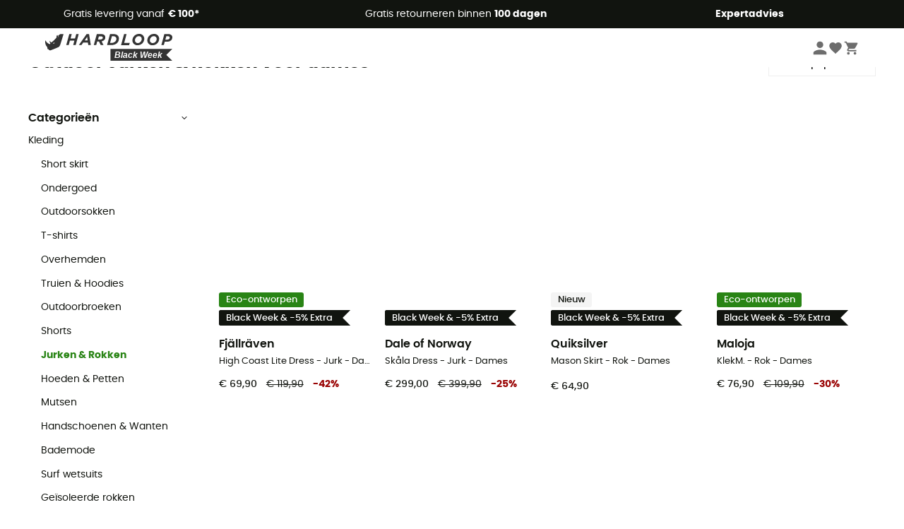

--- FILE ---
content_type: text/html; charset=utf-8
request_url: https://nl.hardloop.com/producten/530-outdoor-jurken-rokken-dames
body_size: 72234
content:
<!DOCTYPE html><html lang="nl"><head><meta charSet="utf-8"/><meta name="viewport" content="width=device-width"/><title>Outdoor Jurken &amp; Rokken voor dames</title><meta name="robots" id="robotsIndexFollow" content="index, follow"/><meta property="og:url" content="https://nl.hardloop.com/producten/530-outdoor-jurken-rokken-dames"/><meta id="ogSiteName" property="og:site_name" content="Hardloop"/><meta property="og:type" content="website"/><meta property="og:image" content="https://img.hardloop.com/image/upload/w_500,f_auto,q_auto/v1569400420/media/seo-hardloop-open-graph_kj2sh5.jpg"/><meta name="description" lang="nl" content="Outdoor Jurken &amp; Rokken voor dames - Gratis verzending vanaf € 100 - koop nu voordelig online! - Méér dan 350 merken - Verzending binnen 24u - 100 dagen Kosteloos Retourneren - Vakkundig advies"/><meta property="og:title" content="Outdoor Jurken &amp; Rokken voor dames"/><meta property="og:description" content="Outdoor Jurken &amp; Rokken voor dames - Gratis verzending vanaf € 100 - koop nu voordelig online! - Méér dan 350 merken - Verzending binnen 24u - 100 dagen Kosteloos Retourneren - Vakkundig advies"/><meta name="twitter:card" content="summary"/><meta name="twitter:site" content="@Hardloop"/><meta name="twitter:creator" content="@Hardloop"/><meta name="twitter:title" content="Outdoor Jurken &amp; Rokken voor dames"/><meta name="twitter:description" content="Outdoor Jurken &amp; Rokken voor dames - Gratis verzending vanaf € 100 - koop nu voordelig online! - Méér dan 350 merken - Verzending binnen 24u - 100 dagen Kosteloos Retourneren - Vakkundig advies"/><meta name="twitter:image" content="https://img.hardloop.com/image/upload/w_500,f_auto,q_auto/v1569400420/media/seo-hardloop-open-graph_kj2sh5.jpg"/><link id="linkCategoryCanonical" name="canonical" rel="canonical" href="https://nl.hardloop.com/producten/530-outdoor-jurken-rokken-dames"/><link rel="next" href="https://nl.hardloop.com/producten/530-outdoor-jurken-rokken-dames?p=2"/><link rel="alternate" hrefLang="fr-fr" href="https://www.hardloop.fr/produits/530-jupes-et-robes-sport"/><link rel="alternate" hrefLang="en-gb" href="https://www.hardloop.co.uk/shop/530-womens-skirts-dresses"/><link rel="alternate" hrefLang="de-de" href="https://www.hardloop.de/shop/530-roecke-kleider-damen"/><link rel="alternate" hrefLang="es" href="https://www.hardloop.es/productos/530-faldas-y-vestidos-mujer"/><link rel="alternate" hrefLang="it-it" href="https://www.hardloop.it/prodotti/530-abiti-gonne-donna"/><link rel="alternate" hrefLang="de-ch" href="https://www.hardloop.ch/shop/530-roecke-kleider-damen"/><link rel="alternate" hrefLang="fr-ch" href="https://fr.hardloop.ch/produits/530-jupes-et-robes-sport"/><link rel="alternate" hrefLang="it-ch" href="https://it.hardloop.ch/prodotti/530-abiti-gonne-donna"/><link rel="alternate" hrefLang="en-de" href="https://en.hardloop.de/shop/530-womens-skirts-dresses"/><link rel="alternate" hrefLang="en-ch" href="https://en.hardloop.ch/shop/530-womens-skirts-dresses"/><link rel="alternate" hrefLang="nl-nl" href="https://nl.hardloop.com/producten/530-outdoor-jurken-rokken-dames"/><link rel="alternate" hrefLang="da" href="https://www.hardloop.dk/produkter/530-outdoor-kjoler-nederdele-damer"/><link rel="alternate" hrefLang="sv" href="https://www.hardloop.se/produkter/530-klaenningar-kjolar-dam"/><link rel="alternate" hrefLang="fi" href="https://www.hardloop.fi/tuotteet/530-naisten-mekot-hameet"/><link rel="alternate" hrefLang="de-at" href="https://www.hardloop.at/shop/530-roecke-kleider-damen"/><link rel="alternate" hrefLang="cs" href="https://www.hardloop.cz/produkty/530-damske-sukne-a-saty"/><link rel="alternate" hrefLang="pl" href="https://www.hardloop.pl/kategoria/530-spodnice-sukienki-damskie"/><meta name="next-head-count" content="36"/><meta property="fb:app_id" content="1553710858204972"/><meta name="google-signin-client_id" content="998540704-r4br47s553dst4cj60b01sm5j8q9nmd5.apps.googleusercontent.com"/><meta name="p:domain_verify" content="9d2f6b46402a1c940039349ce4746c46"/><link rel="manifest" href="/manifest.json"/><link href="https://fonts.googleapis.com" rel="preconnect"/><link href="https://apis.google.com" rel="preconnect"/><link href="https://www.google.com" rel="dns-prefetch"/><link type="image/png" rel="shortcut icon" sizes="32x32" href="https://img.hardloop.com/image/upload/w_32,f_auto,q_auto/v1626081886/front-media/favicon/favicon-32x32.png"/><link type="image/png" rel="shortcut icon" sizes="16x16" href="https://img.hardloop.com/image/upload/w_16,f_auto,q_auto/v1626081886/front-media/favicon/favicon-16x16.png"/><link rel="apple-touch-icon" sizes="32x32" href="https://img.hardloop.com/image/upload/w_32,f_auto,q_auto/v1626081886/front-media/favicon/favicon-32x32.png"/><meta name="theme-color" content="#0D426C"/><link rel="preload" href="/_next/static/css/54970546ff96ec8c.css" as="style"/><link rel="stylesheet" href="/_next/static/css/54970546ff96ec8c.css" data-n-g=""/><link rel="preload" href="/_next/static/css/2ac868aa6aced7c8.css" as="style"/><link rel="stylesheet" href="/_next/static/css/2ac868aa6aced7c8.css" data-n-p=""/><link rel="preload" href="/_next/static/css/ef46db3751d8e999.css" as="style"/><link rel="stylesheet" href="/_next/static/css/ef46db3751d8e999.css" data-n-p=""/><link rel="preload" href="/_next/static/css/823d7724ce043e45.css" as="style"/><link rel="stylesheet" href="/_next/static/css/823d7724ce043e45.css" data-n-p=""/><noscript data-n-css=""></noscript><script defer="" nomodule="" src="/_next/static/chunks/polyfills-c67a75d1b6f99dc8.js"></script><script src="/_next/static/chunks/webpack-e80c2f9841ec45de.js" defer=""></script><script src="/_next/static/chunks/framework-efd9b06bc990f6e4.js" defer=""></script><script src="/_next/static/chunks/main-c86401902c0b27b1.js" defer=""></script><script src="/_next/static/chunks/pages/_app-4f3e447c5bc5fca3.js" defer=""></script><script src="/_next/static/chunks/fec483df-a384b651e20fee38.js" defer=""></script><script src="/_next/static/chunks/3154-3aee87b42019cd62.js" defer=""></script><script src="/_next/static/chunks/493-5a5c362249fa4685.js" defer=""></script><script src="/_next/static/chunks/1060-8fdfa09505cef879.js" defer=""></script><script src="/_next/static/chunks/8791-1cc1bff7003aed93.js" defer=""></script><script src="/_next/static/chunks/2900-20658326d5a37236.js" defer=""></script><script src="/_next/static/chunks/pages/producten/%5Bslug%5D-1d473b79518e035d.js" defer=""></script><script src="/_next/static/bc0e436123a46b9af7734552551bcf0e5d3abba5/_buildManifest.js" defer=""></script><script src="/_next/static/bc0e436123a46b9af7734552551bcf0e5d3abba5/_ssgManifest.js" defer=""></script><style id="jss-server-side"></style></head><body><a class="skip-link" href="#app" aria-label="skip-link"></a><div id="form"></div><div id="__next"><div style="opacity:0;transition:opacity 200ms linear" pointer-events="none"><div style="background:white;height:2px;left:0;margin-left:-100%;position:fixed;top:0;transition:margin-left 200ms linear;width:100%;z-index:1031"></div></div><header class="header_header__3RG80"><div class="infoBar_infoBar__WNpzH "><div class="infoBar_promise__pKjvr infoBar_left__yDdK4"><span title="Gratis levering vanaf **€ 100***"><span>Gratis levering vanaf <strong>€ 100*</strong></span></span></div><div class="infoBar_promise__pKjvr infoBar_center__FSpKg"><span title="Gratis retourneren binnen **100 dagen**"><span>Gratis retourneren binnen <strong>100 dagen</strong></span></span></div><div class="infoBar_promise__pKjvr infoBar_right__J6J6s"><span title="**Expertadvies**"><strong>Expertadvies</strong></span><div class="infoBar_dropdown__86PxS" style="display:none"><div class="infoBar_link__aF9k1"><div><svg viewBox="0 0 20 20" width="25"><path d="M18.21,6v0h0a.4.4,0,0,0-.12-.16l0,0a.42.42,0,0,0-.19-.06H7.05a.43.43,0,0,0-.2.06l0,0a.28.28,0,0,0-.12.16h0V6a.43.43,0,0,0,0,.11V13A1.36,1.36,0,0,0,8,14.31h8.84A1.36,1.36,0,0,0,18.23,13V6.07A.43.43,0,0,0,18.21,6Zm-1.39.48-4,3.33a.62.62,0,0,1-.7,0l-4-3.34Zm.05,7.12H8A.61.61,0,0,1,7.42,13V6.87l4.23,3.51a1.37,1.37,0,0,0,.79.25,1.42,1.42,0,0,0,.83-.27l4.21-3.49V13A.61.61,0,0,1,16.87,13.56Z"></path><path d="M5.49,7.53H.91a.37.37,0,0,0-.37.37.38.38,0,0,0,.37.38H5.49a.38.38,0,0,0,.37-.38A.37.37,0,0,0,5.49,7.53Z"></path><path d="M5.49,9.28H2.66a.38.38,0,0,0-.37.38.37.37,0,0,0,.37.37H5.49a.37.37,0,0,0,.37-.37A.38.38,0,0,0,5.49,9.28Z"></path><path d="M5.49,11H4.07a.38.38,0,0,0-.37.38.37.37,0,0,0,.37.37H5.49a.37.37,0,0,0,.37-.37A.38.38,0,0,0,5.49,11Z"></path></svg></div><a href="https://faq.hardloop.com/hc/nl/requests/new">Neem contact met ons op</a></div><div class="infoBar_link__aF9k1"><div><svg viewBox="0 0 20 20" width="25"><path d="M10,12.87a.38.38,0,0,1-.38-.38,2.7,2.7,0,0,1,1.51-2.73,1.7,1.7,0,0,0,1-1.8A2,2,0,0,0,10,6.17a2.15,2.15,0,0,0-2.2,2,.38.38,0,1,1-.75,0,2.89,2.89,0,0,1,3-2.79A2.79,2.79,0,0,1,12.93,8a2.45,2.45,0,0,1-1.41,2.45,2,2,0,0,0-1.15,2.08A.38.38,0,0,1,10,12.87Z"></path><circle cx="9.99" cy="14" r="0.6"></circle><path d="M10,19.05a9.05,9.05,0,1,1,9.05-9A9.06,9.06,0,0,1,10,19.05ZM10,1.7A8.3,8.3,0,1,0,18.3,10,8.31,8.31,0,0,0,10,1.7Z"></path></svg>
</div><a href="https://faq.hardloop.com/hc/nl">Veelgestelde vragen (FAQ)</a></div></div></div></div><div class="menuTop_menuTop__UJSWg   "><a href="https://nl.hardloop.com/"><img src="https://img.hardloop.com/image/upload/v1763657478/Strapi/Copie_de_logo_black_week_fond_transparent_sans_debord_test2_7365fc7b3b.svg" alt="Hardloop Black Week" width="180" height="39" class="menuTop_logo__bgvKo"/></a><div class="menuTop_account__qcCVi"><div class="user_user__ZvVk2"><div class="user_userNotConnected__Jrt_j"><svg viewBox="0 0 25 25" width="22" aria-hidden="true"><path d="M12.5,12.5A5.33,5.33,0,1,0,7.17,7.17,5.33,5.33,0,0,0,12.5,12.5Zm0,2.66C8.94,15.16,1.85,17,1.85,20.49v2.66h21.3V20.49C23.15,17,16.06,15.16,12.5,15.16Z"></path></svg><span>Inloggen</span></div><nav class="user_navNotConnected__RyZSF "><div>Toegang</div><button>Inloggen</button><button>Wachtwoord vergeten</button></nav></div><span class="menuTop_accountIcons__2y9w3" title="Je wensenlijstje"><svg viewBox="0 0 25 25" width="22" aria-hidden="true"><path d="M12.5,21.6l-1.44-1.31C6,15.66,2.58,12.6,2.58,8.85A5.4,5.4,0,0,1,8,3.4,5.94,5.94,0,0,1,12.5,5.47,5.94,5.94,0,0,1,17,3.4a5.4,5.4,0,0,1,5.46,5.45c0,3.75-3.37,6.81-8.48,11.45Z"></path></svg></span><span class="menuTop_accountIcons__2y9w3 " title="Mijn winkelwagen"><svg viewBox="0 0 25 25" width="22" aria-hidden="true"><path d="M8.24,18.89A2.13,2.13,0,1,0,10.37,21,2.13,2.13,0,0,0,8.24,18.89Zm-6.39-17V4H4l3.83,8.08L6.38,14.67a2,2,0,0,0-.27,1,2.14,2.14,0,0,0,2.13,2.13H21V15.7H8.69a.27.27,0,0,1-.27-.27l0-.13,1-1.73h7.94a2.11,2.11,0,0,0,1.86-1.1L23,5.55A1,1,0,0,0,23.15,5,1.07,1.07,0,0,0,22.09,4H6.33l-1-2.13Zm17,17A2.13,2.13,0,1,0,21,21,2.13,2.13,0,0,0,18.89,18.89Z"></path></svg></span></div><div id="doof-results" class="doofinderResults_doofinderResults__xH8iF "><div class=""></div></div></div><div class="menuBottomMobile_level2Mobile__Y9DpG "><button type="button" class="menuBottomMobile_burger__Lzmmi" aria-label="Menu"><svg viewBox="0 0 28 28" width="25" aria-hidden="true"><path d="M3.5,21h21v-2.3h-21V21z M3.5,15.2h21v-2.3h-21V15.2z M3.5,7v2.3h21V7H3.5z"></path></svg></button><div class="menuDrawer_mobileNavDrawer__KrQWY "><div class="menuDrawer_navHeader__3SMIV"><div class="menuDrawer_dumyBack__9nP_2"></div><div></div><button type="button" aria-label="Menu sluiten"><svg viewBox="0 0 20 20" width="20" aria-hidden="true"><path d="M11.41,10,15.5,5.91A1,1,0,0,0,14.09,4.5L10,8.59,5.91,4.5A1,1,0,0,0,4.5,5.91L8.59,10,4.5,14.09a1,1,0,0,0,0,1.41,1,1,0,0,0,.71.29,1,1,0,0,0,.7-.29L10,11.41l4.09,4.09a1,1,0,0,0,.7.29,1,1,0,0,0,.71-.29,1,1,0,0,0,0-1.41Z"></path></svg></button></div><nav><button class="menuBottomMobile_subMenuBtn__xzEwd"><span>Kleding<img alt="" width="20" aria-hidden="true"/></span><svg viewBox="0 0 20 20" width="20" aria-hidden="true" aria-label=""><path d="M7.66,16.8l6.09-6.09a1,1,0,0,0,0-1.42L7.66,3.2a1,1,0,0,0-1.41,0,1,1,0,0,0,0,1.41L11.63,10,6.25,15.39a1,1,0,0,0,0,1.41A1,1,0,0,0,7.66,16.8Z"></path></svg></button><button class="menuBottomMobile_subMenuBtn__xzEwd"><span>Schoenen <img alt="" width="20" aria-hidden="true"/></span><svg viewBox="0 0 20 20" width="20" aria-hidden="true" aria-label=""><path d="M7.66,16.8l6.09-6.09a1,1,0,0,0,0-1.42L7.66,3.2a1,1,0,0,0-1.41,0,1,1,0,0,0,0,1.41L11.63,10,6.25,15.39a1,1,0,0,0,0,1.41A1,1,0,0,0,7.66,16.8Z"></path></svg></button><button class="menuBottomMobile_subMenuBtn__xzEwd"><span>Wandelen<img alt="" width="20" aria-hidden="true"/></span><svg viewBox="0 0 20 20" width="20" aria-hidden="true" aria-label=""><path d="M7.66,16.8l6.09-6.09a1,1,0,0,0,0-1.42L7.66,3.2a1,1,0,0,0-1.41,0,1,1,0,0,0,0,1.41L11.63,10,6.25,15.39a1,1,0,0,0,0,1.41A1,1,0,0,0,7.66,16.8Z"></path></svg></button><button class="menuBottomMobile_subMenuBtn__xzEwd"><span>Trailrunning<img alt="" width="20" aria-hidden="true"/></span><svg viewBox="0 0 20 20" width="20" aria-hidden="true" aria-label=""><path d="M7.66,16.8l6.09-6.09a1,1,0,0,0,0-1.42L7.66,3.2a1,1,0,0,0-1.41,0,1,1,0,0,0,0,1.41L11.63,10,6.25,15.39a1,1,0,0,0,0,1.41A1,1,0,0,0,7.66,16.8Z"></path></svg></button><button class="menuBottomMobile_subMenuBtn__xzEwd"><span>Klimmen<img alt="" width="20" aria-hidden="true"/></span><svg viewBox="0 0 20 20" width="20" aria-hidden="true" aria-label=""><path d="M7.66,16.8l6.09-6.09a1,1,0,0,0,0-1.42L7.66,3.2a1,1,0,0,0-1.41,0,1,1,0,0,0,0,1.41L11.63,10,6.25,15.39a1,1,0,0,0,0,1.41A1,1,0,0,0,7.66,16.8Z"></path></svg></button><button class="menuBottomMobile_subMenuBtn__xzEwd"><span>Wintersport<img alt="" width="20" aria-hidden="true"/></span><svg viewBox="0 0 20 20" width="20" aria-hidden="true" aria-label=""><path d="M7.66,16.8l6.09-6.09a1,1,0,0,0,0-1.42L7.66,3.2a1,1,0,0,0-1.41,0,1,1,0,0,0,0,1.41L11.63,10,6.25,15.39a1,1,0,0,0,0,1.41A1,1,0,0,0,7.66,16.8Z"></path></svg></button><button class="menuBottomMobile_subMenuBtn__xzEwd"><span>Fiets<img alt="" width="20" aria-hidden="true"/></span><svg viewBox="0 0 20 20" width="20" aria-hidden="true" aria-label=""><path d="M7.66,16.8l6.09-6.09a1,1,0,0,0,0-1.42L7.66,3.2a1,1,0,0,0-1.41,0,1,1,0,0,0,0,1.41L11.63,10,6.25,15.39a1,1,0,0,0,0,1.41A1,1,0,0,0,7.66,16.8Z"></path></svg></button><button class="menuBottomMobile_subMenuBtn__xzEwd"><span>Activiteiten<img alt="" width="20" aria-hidden="true"/></span><svg viewBox="0 0 20 20" width="20" aria-hidden="true" aria-label=""><path d="M7.66,16.8l6.09-6.09a1,1,0,0,0,0-1.42L7.66,3.2a1,1,0,0,0-1.41,0,1,1,0,0,0,0,1.41L11.63,10,6.25,15.39a1,1,0,0,0,0,1.41A1,1,0,0,0,7.66,16.8Z"></path></svg></button><button class="menuBottomMobile_subMenuBtn__xzEwd" style="color:#529c21"><span>Tweedehands<img alt="" src="https://img.hardloop.com/image/upload/v1679329434/Strapi/https_img_hardloop_com_image_upload_v1625236629_hardgreen_gxwwto_6e1e745e41_6898198744.svg" width="20" aria-hidden="true"/></span><svg viewBox="0 0 20 20" width="20" aria-hidden="true" aria-label=""><path d="M7.66,16.8l6.09-6.09a1,1,0,0,0,0-1.42L7.66,3.2a1,1,0,0,0-1.41,0,1,1,0,0,0,0,1.41L11.63,10,6.25,15.39a1,1,0,0,0,0,1.41A1,1,0,0,0,7.66,16.8Z"></path></svg></button><button class="menuBottomMobile_subMenuBtn__xzEwd"><span>Merken<img alt="" width="20" aria-hidden="true"/></span><svg viewBox="0 0 20 20" width="20" aria-hidden="true" aria-label=""><path d="M7.66,16.8l6.09-6.09a1,1,0,0,0,0-1.42L7.66,3.2a1,1,0,0,0-1.41,0,1,1,0,0,0,0,1.41L11.63,10,6.25,15.39a1,1,0,0,0,0,1.41A1,1,0,0,0,7.66,16.8Z"></path></svg></button><button class="menuBottomMobile_subMenuBtn__xzEwd" style="color:#9a0404"><span>Black Week<img alt="" width="20" aria-hidden="true"/></span><svg viewBox="0 0 20 20" width="20" aria-hidden="true" aria-label=""><path d="M7.66,16.8l6.09-6.09a1,1,0,0,0,0-1.42L7.66,3.2a1,1,0,0,0-1.41,0,1,1,0,0,0,0,1.41L11.63,10,6.25,15.39a1,1,0,0,0,0,1.41A1,1,0,0,0,7.66,16.8Z"></path></svg></button><button class="menuBottomMobile_subMenuBtn__xzEwd"><span>Expertadvies</span><svg viewBox="0 0 20 20" width="20" aria-hidden="true" aria-label=""><path d="M7.66,16.8l6.09-6.09a1,1,0,0,0,0-1.42L7.66,3.2a1,1,0,0,0-1.41,0,1,1,0,0,0,0,1.41L11.63,10,6.25,15.39a1,1,0,0,0,0,1.41A1,1,0,0,0,7.66,16.8Z"></path></svg></button></nav></div><div class="menuDrawer_mobileNavDrawer__KrQWY "><div class="menuDrawer_navHeader__3SMIV"><button type="button" aria-label="Terug naar vorig niveau"><svg viewBox="0 0 20 20" width="20" aria-hidden="true" aria-label=""><path d="M7.62,3.28l-6,6a1.06,1.06,0,0,0-.22.33,1,1,0,0,0,0,.76,1.06,1.06,0,0,0,.22.33l6,6A1,1,0,0,0,9,15.31L4.73,11h13a1,1,0,0,0,0-2H4.73L9,4.69A1,1,0,0,0,7.62,3.28Z"></path></svg></button><div></div><button type="button" aria-label="Menu sluiten"><svg viewBox="0 0 20 20" width="20" aria-hidden="true"><path d="M11.41,10,15.5,5.91A1,1,0,0,0,14.09,4.5L10,8.59,5.91,4.5A1,1,0,0,0,4.5,5.91L8.59,10,4.5,14.09a1,1,0,0,0,0,1.41,1,1,0,0,0,.71.29,1,1,0,0,0,.7-.29L10,11.41l4.09,4.09a1,1,0,0,0,.7.29,1,1,0,0,0,.71-.29,1,1,0,0,0,0-1.41Z"></path></svg></button></div><nav></nav></div><div class="menuDrawer_mobileNavDrawer__KrQWY "><div class="menuDrawer_navHeader__3SMIV"><button type="button" aria-label="Terug naar vorig niveau"><svg viewBox="0 0 20 20" width="20" aria-hidden="true" aria-label=""><path d="M7.62,3.28l-6,6a1.06,1.06,0,0,0-.22.33,1,1,0,0,0,0,.76,1.06,1.06,0,0,0,.22.33l6,6A1,1,0,0,0,9,15.31L4.73,11h13a1,1,0,0,0,0-2H4.73L9,4.69A1,1,0,0,0,7.62,3.28Z"></path></svg></button><div></div><button type="button" aria-label="Menu sluiten"><svg viewBox="0 0 20 20" width="20" aria-hidden="true"><path d="M11.41,10,15.5,5.91A1,1,0,0,0,14.09,4.5L10,8.59,5.91,4.5A1,1,0,0,0,4.5,5.91L8.59,10,4.5,14.09a1,1,0,0,0,0,1.41,1,1,0,0,0,.71.29,1,1,0,0,0,.7-.29L10,11.41l4.09,4.09a1,1,0,0,0,.7.29,1,1,0,0,0,.71-.29,1,1,0,0,0,0-1.41Z"></path></svg></button></div><nav></nav></div><div class="menuBottomMobile_backgroundMobile__vNo1b "></div></div></header><div class="header_background__SDaDS "></div><div class="layout_mainContainer__usyQU" style="--padding:undefinedpx"><div class="layout_offers__xhlup"><div><p><a href="https://nl.hardloop.com/outlet/7896-kleding-uitrusting-sale">Black Week 🖤 Tot -60% &amp; -5% EXTRA vanaf 2 producten (BF5)</a></p></div></div><div><div class="products_productsContainer__rPAqM containerFullWidth" id="products" opacity="1"><div><div class="productsTop_topContainer__PuJlm"><ul class="productsTop_breadcrumbs__E_9xO"><li><a title="Startpagina" href="https://nl.hardloop.com/"><svg viewBox="0 0 20 20" width="12" class="productsTop_home__obSQD"><path d="M19.32,6.49,17.5,5.22V1.49A1.38,1.38,0,0,0,16.12.11H15.3a1.39,1.39,0,0,0-1.39,1.38V2.72L10,0,.68,6.48A1.38,1.38,0,0,0,.06,7.64V9.4H2.5v9.22A1.38,1.38,0,0,0,3.89,20H16.11a1.38,1.38,0,0,0,1.39-1.38V9.4h2.44V7.64A1.38,1.38,0,0,0,19.32,6.49ZM7.72,18.86V11.28A.25.25,0,0,1,8,11H12a.25.25,0,0,1,.24.25v7.58ZM18.81,8.26H16.36V18.62a.25.25,0,0,1-.25.24H13.42V11.28A1.38,1.38,0,0,0,12,9.89H8a1.38,1.38,0,0,0-1.38,1.39v7.58H3.89a.25.25,0,0,1-.25-.24V8.26H1.19V7.64a.26.26,0,0,1,.13-.21l8.68-6L15.05,4.9V1.49a.25.25,0,0,1,.25-.24h.82a.24.24,0,0,1,.24.24V5.82l2.31,1.61h0a.24.24,0,0,1,.12.2Z"></path></svg><svg viewBox="0 0 20 20" width="10"><path d="M7.66,16.8l6.09-6.09a1,1,0,0,0,0-1.42L7.66,3.2a1,1,0,0,0-1.41,0,1,1,0,0,0,0,1.41L11.63,10,6.25,15.39a1,1,0,0,0,0,1.41A1,1,0,0,0,7.66,16.8Z"></path></svg></a></li><li><a title="Dames" href="https://nl.hardloop.com/producten/517-outdoorkleding-uitrusting-dames">Dames</a><svg viewBox="0 0 20 20" width="10"><path d="M7.66,16.8l6.09-6.09a1,1,0,0,0,0-1.42L7.66,3.2a1,1,0,0,0-1.41,0,1,1,0,0,0,0,1.41L11.63,10,6.25,15.39a1,1,0,0,0,0,1.41A1,1,0,0,0,7.66,16.8Z"></path></svg></li><li><a title="Kleding dames" href="https://nl.hardloop.com/producten/518-outdoorkleding-dames">Kleding dames</a><svg viewBox="0 0 20 20" width="10"><path d="M7.66,16.8l6.09-6.09a1,1,0,0,0,0-1.42L7.66,3.2a1,1,0,0,0-1.41,0,1,1,0,0,0,0,1.41L11.63,10,6.25,15.39a1,1,0,0,0,0,1.41A1,1,0,0,0,7.66,16.8Z"></path></svg></li><li>Jurken &amp; Rokken dames</li></ul><div class="productsTop_productsHeader__z0lCh"><div class="productsTop_productsTitle__72iTX"><h1>Outdoor Jurken &amp; Rokken voor dames</h1><span>(143)</span></div><div class="productsTop_sortBy__pAY84"><span>Sorteren</span><select><option value="1" selected="">Meest populaire</option><option value="2">Nieuw</option><option value="3">Laagste prijs</option><option value="4">Hoogste prijs</option><option value="5">Sale</option></select></div></div></div></div><div class="products_content__TwMI6"><div><div class="container1200 products_mobileHeader__lGNMI"><button type="button"><svg viewBox="0 0 20 20" width="20"><rect x="8.41" y="4.53" width="8.91" height="0.75"></rect><rect x="2.68" y="4.53" width="2.55" height="0.75"></rect><rect x="15.41" y="9.63" width="1.91" height="0.75"></rect><rect x="2.68" y="9.63" width="9.55" height="0.75"></rect><rect x="6.5" y="14.72" width="10.82" height="0.75"></rect><rect x="2.68" y="14.72" width="0.64" height="0.75"></rect><path d="M6.18,7.19A1.33,1.33,0,0,1,4.85,5.86V4A1.33,1.33,0,1,1,7.51,4V5.86A1.33,1.33,0,0,1,6.18,7.19Zm0-3.81A.57.57,0,0,0,5.6,4V5.86a.58.58,0,0,0,1.16,0V4A.57.57,0,0,0,6.18,3.38Z"></path><path d="M13.18,12.28A1.33,1.33,0,0,1,11.85,11V9.05a1.33,1.33,0,1,1,2.66,0V11A1.33,1.33,0,0,1,13.18,12.28Zm0-3.81a.58.58,0,0,0-.58.58V11a.58.58,0,0,0,1.16,0V9.05A.58.58,0,0,0,13.18,8.47Z"></path><path d="M4.27,17.38a1.34,1.34,0,0,1-1.33-1.33V14.14a1.33,1.33,0,0,1,2.66,0v1.91A1.33,1.33,0,0,1,4.27,17.38Zm0-3.82a.58.58,0,0,0-.58.58v1.91a.58.58,0,0,0,1.16,0V14.14A.58.58,0,0,0,4.27,13.56Z"></path></svg>Filter<span class="products_nbrFilters__80OBN">(<!-- -->0<!-- -->)</span></button><span>143<!-- --> <!-- -->Resultaten</span><button type="button">Sorteren</button></div><div class="productsFilters_filtersContainer__4djM2  "><div class=""></div><div class="productsFilters_content__i_rfm"><div class="productsFilters_header__OdhFU"><span>Filter</span><button type="button" aria-label="Sluit het filtermenu"><svg viewBox="0 0 20 20" width="20" aria-hidden="true"><path d="M11.41,10,15.5,5.91A1,1,0,0,0,14.09,4.5L10,8.59,5.91,4.5A1,1,0,0,0,4.5,5.91L8.59,10,4.5,14.09a1,1,0,0,0,0,1.41,1,1,0,0,0,.71.29,1,1,0,0,0,.7-.29L10,11.41l4.09,4.09a1,1,0,0,0,.7.29,1,1,0,0,0,.71-.29,1,1,0,0,0,0-1.41Z"></path></svg></button></div><div class="productsFilters_filtersContent__gA8WM"><div id="CategoryChildren" class="productsFilters_filtersGroup__9x8Xk"><button type="button" class="productsFilters_titleButton__JHofm">Categorieën<svg class="" viewBox="0 0 20 20" width="10"><path d="M3.2,7.66l6.09,6.09a1,1,0,0,0,1.42,0L16.8,7.66a1,1,0,0,0,0-1.41,1,1,0,0,0-1.41,0L10,11.63,4.61,6.25a1,1,0,0,0-1.41,0A1,1,0,0,0,3.2,7.66Z"></path></svg></button><div class="productsFilters_drawerContent___dkSr productsFilters_catDrawer__mn3Eu "><div><a title="Kleding" class=" " href="https://nl.hardloop.com/producten/518-outdoorkleding-dames">Kleding</a><div><div class="productsFilters_level__3sjzw"><a title="Short skirt" class=" " href="https://nl.hardloop.com/producten/8654-short-skirt-dames">Short skirt</a></div></div><div><div class="productsFilters_level__3sjzw"><a title="Ondergoed" class=" " href="https://nl.hardloop.com/producten/522-ondergoed-onderbroeken-dames">Ondergoed</a></div></div><div><div class="productsFilters_level__3sjzw"><a title="Outdoorsokken" class=" " href="https://nl.hardloop.com/producten/533-outdoorsokken-dames">Outdoorsokken</a></div></div><div><div class="productsFilters_level__3sjzw"><a title="T-shirts" class=" " href="https://nl.hardloop.com/producten/525-t-shirts-dames">T-shirts</a></div></div><div><div class="productsFilters_level__3sjzw"><a title="Overhemden" class=" " href="https://nl.hardloop.com/producten/535-overhemden-dames">Overhemden</a></div></div><div><div class="productsFilters_level__3sjzw"><a title="Truien &amp; Hoodies" class=" " href="https://nl.hardloop.com/producten/526-truien-hoodies-dames">Truien &amp; Hoodies</a></div></div><div><div class="productsFilters_level__3sjzw"><a title="Outdoorbroeken" class=" " href="https://nl.hardloop.com/producten/528-outdoorbroeken-dames">Outdoorbroeken</a></div></div><div><div class="productsFilters_level__3sjzw"><a title="Shorts" class=" " href="https://nl.hardloop.com/producten/529-outdoor-shorts-korte-broeken-dames">Shorts</a></div></div><div><div class="productsFilters_level__3sjzw"><a title="Jurken &amp; Rokken " class=" productsFilters_parentCat__318ai" href="https://nl.hardloop.com/producten/530-outdoor-jurken-rokken-dames">Jurken &amp; Rokken </a></div></div><div><div class="productsFilters_level__3sjzw"><a title="Hoeden &amp; Petten" class=" " href="https://nl.hardloop.com/producten/599-hoeden-petten-trucker-caps-dames">Hoeden &amp; Petten</a></div></div><div><div class="productsFilters_level__3sjzw"><a title="Mutsen" class=" " href="https://nl.hardloop.com/producten/531-mutsen-dames">Mutsen</a></div></div><div><div class="productsFilters_level__3sjzw"><a title="Handschoenen &amp; Wanten" class=" " href="https://nl.hardloop.com/producten/532-handschoenen-wanten-dames">Handschoenen &amp; Wanten</a></div></div><div><div class="productsFilters_level__3sjzw"><a title="Bademode" class=" " href="https://nl.hardloop.com/producten/534-badmode-dames">Bademode</a></div></div><div><div class="productsFilters_level__3sjzw"><a title="Surf wetsuits" class=" " href="https://nl.hardloop.com/producten/8286-surf-wetsuits-dames">Surf wetsuits</a></div></div><div><div class="productsFilters_level__3sjzw"><a title="Geïsoleerde rokken" class=" " href="https://nl.hardloop.com/producten/9003-geisoleerde-rokken">Geïsoleerde rokken</a></div></div><div><div class="productsFilters_level__3sjzw"><a title="Tuinbroeken voor dames" class=" " href="https://nl.hardloop.com/producten/9005-tuinbroeken-dames">Tuinbroeken voor dames</a></div></div><div><div class="productsFilters_level__3sjzw"><a title="Capri broek voor dames" class=" " href="https://nl.hardloop.com/producten/9036-capri-broek-dames">Capri broek voor dames</a></div></div><div><div class="productsFilters_level__3sjzw"><a title="Skioveralls voor dames" class=" " href="https://nl.hardloop.com/producten/9039-skioveralls-dames">Skioveralls voor dames</a></div></div></div></div></div><div class="productsFilters_filtersGroup__9x8Xk" id="Merken"><button type="button" aria-expanded="true" class="productsFilters_titleButton__JHofm">Merken<svg class="" viewBox="0 0 20 20" width="10"><path d="M3.2,7.66l6.09,6.09a1,1,0,0,0,1.42,0L16.8,7.66a1,1,0,0,0,0-1.41,1,1,0,0,0-1.41,0L10,11.63,4.61,6.25a1,1,0,0,0-1.41,0A1,1,0,0,0,3.2,7.66Z"></path></svg></button><div class="productsFilters_drawerContent___dkSr "><style data-emotion="css mxei31">.css-mxei31.Mui-focused .MuiAutocomplete-clearIndicator{visibility:visible;}@media (pointer: fine){.css-mxei31:hover .MuiAutocomplete-clearIndicator{visibility:visible;}}.css-mxei31 .MuiAutocomplete-tag{margin:3px;max-width:calc(100% - 6px);}.MuiAutocomplete-hasPopupIcon.css-mxei31 .MuiAutocomplete-inputRoot,.MuiAutocomplete-hasClearIcon.css-mxei31 .MuiAutocomplete-inputRoot{padding-right:30px;}.MuiAutocomplete-hasPopupIcon.MuiAutocomplete-hasClearIcon.css-mxei31 .MuiAutocomplete-inputRoot{padding-right:56px;}.css-mxei31 .MuiAutocomplete-inputRoot .MuiAutocomplete-input{width:0;min-width:30px;}.css-mxei31 .MuiInput-root{padding-bottom:1px;}.css-mxei31 .MuiInput-root .MuiInput-input{padding:4px 4px 4px 0px;}.css-mxei31 .MuiInput-root.MuiInputBase-sizeSmall .MuiInput-input{padding:2px 4px 3px 0;}.css-mxei31 .MuiOutlinedInput-root{padding:9px;}.MuiAutocomplete-hasPopupIcon.css-mxei31 .MuiOutlinedInput-root,.MuiAutocomplete-hasClearIcon.css-mxei31 .MuiOutlinedInput-root{padding-right:39px;}.MuiAutocomplete-hasPopupIcon.MuiAutocomplete-hasClearIcon.css-mxei31 .MuiOutlinedInput-root{padding-right:65px;}.css-mxei31 .MuiOutlinedInput-root .MuiAutocomplete-input{padding:7.5px 4px 7.5px 5px;}.css-mxei31 .MuiOutlinedInput-root .MuiAutocomplete-endAdornment{right:9px;}.css-mxei31 .MuiOutlinedInput-root.MuiInputBase-sizeSmall{padding-top:6px;padding-bottom:6px;padding-left:6px;}.css-mxei31 .MuiOutlinedInput-root.MuiInputBase-sizeSmall .MuiAutocomplete-input{padding:2.5px 4px 2.5px 8px;}.css-mxei31 .MuiFilledInput-root{padding-top:19px;padding-left:8px;}.MuiAutocomplete-hasPopupIcon.css-mxei31 .MuiFilledInput-root,.MuiAutocomplete-hasClearIcon.css-mxei31 .MuiFilledInput-root{padding-right:39px;}.MuiAutocomplete-hasPopupIcon.MuiAutocomplete-hasClearIcon.css-mxei31 .MuiFilledInput-root{padding-right:65px;}.css-mxei31 .MuiFilledInput-root .MuiFilledInput-input{padding:7px 4px;}.css-mxei31 .MuiFilledInput-root .MuiAutocomplete-endAdornment{right:9px;}.css-mxei31 .MuiFilledInput-root.MuiInputBase-sizeSmall{padding-bottom:1px;}.css-mxei31 .MuiFilledInput-root.MuiInputBase-sizeSmall .MuiFilledInput-input{padding:2.5px 4px;}.css-mxei31 .MuiInputBase-hiddenLabel{padding-top:8px;}.css-mxei31 .MuiFilledInput-root.MuiInputBase-hiddenLabel{padding-top:0;padding-bottom:0;}.css-mxei31 .MuiFilledInput-root.MuiInputBase-hiddenLabel .MuiAutocomplete-input{padding-top:16px;padding-bottom:17px;}.css-mxei31 .MuiFilledInput-root.MuiInputBase-hiddenLabel.MuiInputBase-sizeSmall .MuiAutocomplete-input{padding-top:8px;padding-bottom:9px;}.css-mxei31 .MuiAutocomplete-input{-webkit-box-flex:1;-webkit-flex-grow:1;-ms-flex-positive:1;flex-grow:1;text-overflow:ellipsis;opacity:0;}.css-mxei31 .MuiAutocomplete-tag{margin:2px;max-width:calc(100% - 4px);}.css-mxei31 .MuiAutocomplete-input{opacity:1;}.css-mxei31 .MuiAutocomplete-inputRoot{-webkit-box-flex-wrap:wrap;-webkit-flex-wrap:wrap;-ms-flex-wrap:wrap;flex-wrap:wrap;}</style><div class="MuiAutocomplete-root MuiAutocomplete-hasPopupIcon autoComplete_autocomplete__ZQ6H6 css-mxei31"><style data-emotion="css 1vbfw84">.css-1vbfw84{display:-webkit-inline-box;display:-webkit-inline-flex;display:-ms-inline-flexbox;display:inline-flex;-webkit-flex-direction:column;-ms-flex-direction:column;flex-direction:column;position:relative;min-width:0;padding:0;margin:0;border:0;vertical-align:top;width:100%;}</style><div class="MuiFormControl-root MuiFormControl-fullWidth MuiTextField-root autoComplete_autocompleteField__KfhiU css-1vbfw84"><style data-emotion="css-global 1prfaxn">@-webkit-keyframes mui-auto-fill{from{display:block;}}@keyframes mui-auto-fill{from{display:block;}}@-webkit-keyframes mui-auto-fill-cancel{from{display:block;}}@keyframes mui-auto-fill-cancel{from{display:block;}}</style><style data-emotion="css 1kmkvia">.css-1kmkvia{font-family:"Roboto","Helvetica","Arial",sans-serif;font-weight:400;font-size:1rem;line-height:1.4375em;letter-spacing:0.00938em;color:rgba(0, 0, 0, 0.87);box-sizing:border-box;position:relative;cursor:text;display:-webkit-inline-box;display:-webkit-inline-flex;display:-ms-inline-flexbox;display:inline-flex;-webkit-align-items:center;-webkit-box-align:center;-ms-flex-align:center;align-items:center;width:100%;position:relative;border-radius:4px;padding-right:14px;}.css-1kmkvia.Mui-disabled{color:rgba(0, 0, 0, 0.38);cursor:default;}.css-1kmkvia:hover .MuiOutlinedInput-notchedOutline{border-color:rgba(0, 0, 0, 0.87);}@media (hover: none){.css-1kmkvia:hover .MuiOutlinedInput-notchedOutline{border-color:rgba(0, 0, 0, 0.23);}}.css-1kmkvia.Mui-focused .MuiOutlinedInput-notchedOutline{border-width:2px;}.css-1kmkvia.Mui-focused .MuiOutlinedInput-notchedOutline{border-color:#1976d2;}.css-1kmkvia.Mui-error .MuiOutlinedInput-notchedOutline{border-color:#d32f2f;}.css-1kmkvia.Mui-disabled .MuiOutlinedInput-notchedOutline{border-color:rgba(0, 0, 0, 0.26);}</style><div class="MuiInputBase-root MuiOutlinedInput-root MuiInputBase-colorPrimary MuiInputBase-fullWidth MuiInputBase-formControl MuiInputBase-sizeSmall MuiInputBase-adornedEnd MuiAutocomplete-inputRoot css-1kmkvia"><style data-emotion="css s43tfo">.css-s43tfo{font:inherit;letter-spacing:inherit;color:currentColor;padding:4px 0 5px;border:0;box-sizing:content-box;background:none;height:1.4375em;margin:0;-webkit-tap-highlight-color:transparent;display:block;min-width:0;width:100%;-webkit-animation-name:mui-auto-fill-cancel;animation-name:mui-auto-fill-cancel;-webkit-animation-duration:10ms;animation-duration:10ms;padding-top:1px;padding:16.5px 14px;padding:8.5px 14px;padding-right:0;}.css-s43tfo::-webkit-input-placeholder{color:currentColor;opacity:0.42;-webkit-transition:opacity 200ms cubic-bezier(0.4, 0, 0.2, 1) 0ms;transition:opacity 200ms cubic-bezier(0.4, 0, 0.2, 1) 0ms;}.css-s43tfo::-moz-placeholder{color:currentColor;opacity:0.42;-webkit-transition:opacity 200ms cubic-bezier(0.4, 0, 0.2, 1) 0ms;transition:opacity 200ms cubic-bezier(0.4, 0, 0.2, 1) 0ms;}.css-s43tfo::-ms-input-placeholder{color:currentColor;opacity:0.42;-webkit-transition:opacity 200ms cubic-bezier(0.4, 0, 0.2, 1) 0ms;transition:opacity 200ms cubic-bezier(0.4, 0, 0.2, 1) 0ms;}.css-s43tfo:focus{outline:0;}.css-s43tfo:invalid{box-shadow:none;}.css-s43tfo::-webkit-search-decoration{-webkit-appearance:none;}label[data-shrink=false]+.MuiInputBase-formControl .css-s43tfo::-webkit-input-placeholder{opacity:0!important;}label[data-shrink=false]+.MuiInputBase-formControl .css-s43tfo::-moz-placeholder{opacity:0!important;}label[data-shrink=false]+.MuiInputBase-formControl .css-s43tfo::-ms-input-placeholder{opacity:0!important;}label[data-shrink=false]+.MuiInputBase-formControl .css-s43tfo:focus::-webkit-input-placeholder{opacity:0.42;}label[data-shrink=false]+.MuiInputBase-formControl .css-s43tfo:focus::-moz-placeholder{opacity:0.42;}label[data-shrink=false]+.MuiInputBase-formControl .css-s43tfo:focus::-ms-input-placeholder{opacity:0.42;}.css-s43tfo.Mui-disabled{opacity:1;-webkit-text-fill-color:rgba(0, 0, 0, 0.38);}.css-s43tfo:-webkit-autofill{-webkit-animation-duration:5000s;animation-duration:5000s;-webkit-animation-name:mui-auto-fill;animation-name:mui-auto-fill;}.css-s43tfo:-webkit-autofill{border-radius:inherit;}</style><input aria-invalid="false" autoComplete="off" id=":Rodqcl6l6:" placeholder="Merk zoeken" type="text" class="MuiInputBase-input MuiOutlinedInput-input MuiInputBase-inputSizeSmall MuiInputBase-inputAdornedEnd MuiAutocomplete-input MuiAutocomplete-inputFocused css-s43tfo" aria-autocomplete="list" aria-expanded="false" autoCapitalize="none" spellcheck="false" role="combobox" value=""/><style data-emotion="css iuka1o">.css-iuka1o{position:absolute;right:0;top:50%;-webkit-transform:translate(0, -50%);-moz-transform:translate(0, -50%);-ms-transform:translate(0, -50%);transform:translate(0, -50%);}</style><div class="MuiAutocomplete-endAdornment css-iuka1o"><style data-emotion="css hxzwna">.css-hxzwna{padding:2px;margin-right:-2px;}</style><style data-emotion="css f5hy5v">.css-f5hy5v{text-align:center;-webkit-flex:0 0 auto;-ms-flex:0 0 auto;flex:0 0 auto;font-size:1.5rem;padding:8px;border-radius:50%;color:rgba(0, 0, 0, 0.54);-webkit-transition:background-color 150ms cubic-bezier(0.4, 0, 0.2, 1) 0ms;transition:background-color 150ms cubic-bezier(0.4, 0, 0.2, 1) 0ms;--IconButton-hoverBg:rgba(0, 0, 0, 0.04);padding:2px;margin-right:-2px;}.css-f5hy5v:hover{background-color:var(--IconButton-hoverBg);}@media (hover: none){.css-f5hy5v:hover{background-color:transparent;}}.css-f5hy5v.Mui-disabled{background-color:transparent;color:rgba(0, 0, 0, 0.26);}.css-f5hy5v.MuiIconButton-loading{color:transparent;}</style><style data-emotion="css amwtx2">.css-amwtx2{display:-webkit-inline-box;display:-webkit-inline-flex;display:-ms-inline-flexbox;display:inline-flex;-webkit-align-items:center;-webkit-box-align:center;-ms-flex-align:center;align-items:center;-webkit-box-pack:center;-ms-flex-pack:center;-webkit-justify-content:center;justify-content:center;position:relative;box-sizing:border-box;-webkit-tap-highlight-color:transparent;background-color:transparent;outline:0;border:0;margin:0;border-radius:0;padding:0;cursor:pointer;-webkit-user-select:none;-moz-user-select:none;-ms-user-select:none;user-select:none;vertical-align:middle;-moz-appearance:none;-webkit-appearance:none;-webkit-text-decoration:none;text-decoration:none;color:inherit;text-align:center;-webkit-flex:0 0 auto;-ms-flex:0 0 auto;flex:0 0 auto;font-size:1.5rem;padding:8px;border-radius:50%;color:rgba(0, 0, 0, 0.54);-webkit-transition:background-color 150ms cubic-bezier(0.4, 0, 0.2, 1) 0ms;transition:background-color 150ms cubic-bezier(0.4, 0, 0.2, 1) 0ms;--IconButton-hoverBg:rgba(0, 0, 0, 0.04);padding:2px;margin-right:-2px;}.css-amwtx2::-moz-focus-inner{border-style:none;}.css-amwtx2.Mui-disabled{pointer-events:none;cursor:default;}@media print{.css-amwtx2{-webkit-print-color-adjust:exact;color-adjust:exact;}}.css-amwtx2:hover{background-color:var(--IconButton-hoverBg);}@media (hover: none){.css-amwtx2:hover{background-color:transparent;}}.css-amwtx2.Mui-disabled{background-color:transparent;color:rgba(0, 0, 0, 0.26);}.css-amwtx2.MuiIconButton-loading{color:transparent;}</style><button class="MuiButtonBase-root MuiIconButton-root MuiIconButton-sizeMedium MuiAutocomplete-popupIndicator css-amwtx2" tabindex="-1" type="button" aria-label="Open" title="Open"><style data-emotion="css q7mezt">.css-q7mezt{-webkit-user-select:none;-moz-user-select:none;-ms-user-select:none;user-select:none;width:1em;height:1em;display:inline-block;-webkit-flex-shrink:0;-ms-flex-negative:0;flex-shrink:0;-webkit-transition:fill 200ms cubic-bezier(0.4, 0, 0.2, 1) 0ms;transition:fill 200ms cubic-bezier(0.4, 0, 0.2, 1) 0ms;fill:currentColor;font-size:1.5rem;}</style><svg class="MuiSvgIcon-root MuiSvgIcon-fontSizeMedium css-q7mezt" focusable="false" aria-hidden="true" viewBox="0 0 24 24" data-testid="ArrowDropDownIcon"><path d="M7 10l5 5 5-5z"></path></svg></button></div><style data-emotion="css h2v8xi">.css-h2v8xi{border-color:rgba(0, 0, 0, 0.23);}</style><style data-emotion="css 5v2ak0">.css-5v2ak0{text-align:left;position:absolute;bottom:0;right:0;top:-5px;left:0;margin:0;padding:0 8px;pointer-events:none;border-radius:inherit;border-style:solid;border-width:1px;overflow:hidden;min-width:0%;border-color:rgba(0, 0, 0, 0.23);}</style><fieldset aria-hidden="true" class="MuiOutlinedInput-notchedOutline css-5v2ak0"><style data-emotion="css w4cd9x">.css-w4cd9x{float:unset;width:auto;overflow:hidden;padding:0;line-height:11px;-webkit-transition:width 150ms cubic-bezier(0.0, 0, 0.2, 1) 0ms;transition:width 150ms cubic-bezier(0.0, 0, 0.2, 1) 0ms;}</style><legend class="css-w4cd9x"><span class="notranslate" aria-hidden="true">​</span></legend></fieldset></div></div></div><div class=""><div class="productsFilters_checkbox__pPqFo "><label for="Barbour" class="checkbox_label__UbsuA " style="font-size:0.875rem"><div><input type="checkbox" id="Barbour"/><svg aria-hidden="true" focusable="false" width="18px" height="18px" viewBox="0 0 18 18"><rect x="1" y="1" width="16" height="16"></rect><polyline points="1 9 7 14 15 4"></polyline></svg></div><span> <!-- -->Barbour</span></label></div><div class="productsFilters_checkbox__pPqFo "><label for="Barts" class="checkbox_label__UbsuA " style="font-size:0.875rem"><div><input type="checkbox" id="Barts"/><svg aria-hidden="true" focusable="false" width="18px" height="18px" viewBox="0 0 18 18"><rect x="1" y="1" width="16" height="16"></rect><polyline points="1 9 7 14 15 4"></polyline></svg></div><span> <!-- -->Barts</span></label></div><div class="productsFilters_checkbox__pPqFo "><label for="Billabong" class="checkbox_label__UbsuA " style="font-size:0.875rem"><div><input type="checkbox" id="Billabong"/><svg aria-hidden="true" focusable="false" width="18px" height="18px" viewBox="0 0 18 18"><rect x="1" y="1" width="16" height="16"></rect><polyline points="1 9 7 14 15 4"></polyline></svg></div><span> <!-- -->Billabong</span></label></div><div class="productsFilters_checkbox__pPqFo "><label for="Craft" class="checkbox_label__UbsuA " style="font-size:0.875rem"><div><input type="checkbox" id="Craft"/><svg aria-hidden="true" focusable="false" width="18px" height="18px" viewBox="0 0 18 18"><rect x="1" y="1" width="16" height="16"></rect><polyline points="1 9 7 14 15 4"></polyline></svg></div><span> <!-- -->Craft</span></label></div><div class="productsFilters_checkbox__pPqFo "><label for="Dale of Norway" class="checkbox_label__UbsuA " style="font-size:0.875rem"><div><input type="checkbox" id="Dale of Norway"/><svg aria-hidden="true" focusable="false" width="18px" height="18px" viewBox="0 0 18 18"><rect x="1" y="1" width="16" height="16"></rect><polyline points="1 9 7 14 15 4"></polyline></svg></div><span> <!-- -->Dale of Norway</span></label></div><div class="productsFilters_checkbox__pPqFo "><label for="E9" class="checkbox_label__UbsuA " style="font-size:0.875rem"><div><input type="checkbox" id="E9"/><svg aria-hidden="true" focusable="false" width="18px" height="18px" viewBox="0 0 18 18"><rect x="1" y="1" width="16" height="16"></rect><polyline points="1 9 7 14 15 4"></polyline></svg></div><span> <!-- -->E9</span></label></div><div class="productsFilters_checkbox__pPqFo productsFilters_autoComplete__cbJpu"><label for="Fjällräven" class="checkbox_label__UbsuA " style="font-size:0.875rem"><div><input type="checkbox" id="Fjällräven"/><svg aria-hidden="true" focusable="false" width="18px" height="18px" viewBox="0 0 18 18"><rect x="1" y="1" width="16" height="16"></rect><polyline points="1 9 7 14 15 4"></polyline></svg></div><span> <!-- -->Fjällräven</span></label></div><div class="productsFilters_checkbox__pPqFo productsFilters_autoComplete__cbJpu"><label for="Houdini Sportswear" class="checkbox_label__UbsuA " style="font-size:0.875rem"><div><input type="checkbox" id="Houdini Sportswear"/><svg aria-hidden="true" focusable="false" width="18px" height="18px" viewBox="0 0 18 18"><rect x="1" y="1" width="16" height="16"></rect><polyline points="1 9 7 14 15 4"></polyline></svg></div><span> <!-- -->Houdini Sportswear</span></label></div><div class="productsFilters_checkbox__pPqFo productsFilters_autoComplete__cbJpu"><label for="icebreaker" class="checkbox_label__UbsuA " style="font-size:0.875rem"><div><input type="checkbox" id="icebreaker"/><svg aria-hidden="true" focusable="false" width="18px" height="18px" viewBox="0 0 18 18"><rect x="1" y="1" width="16" height="16"></rect><polyline points="1 9 7 14 15 4"></polyline></svg></div><span> <!-- -->icebreaker</span></label></div><div class="productsFilters_checkbox__pPqFo productsFilters_autoComplete__cbJpu"><label for="INSTINCT TRAIL" class="checkbox_label__UbsuA " style="font-size:0.875rem"><div><input type="checkbox" id="INSTINCT TRAIL"/><svg aria-hidden="true" focusable="false" width="18px" height="18px" viewBox="0 0 18 18"><rect x="1" y="1" width="16" height="16"></rect><polyline points="1 9 7 14 15 4"></polyline></svg></div><span> <!-- -->INSTINCT TRAIL</span></label></div><div class="productsFilters_checkbox__pPqFo productsFilters_autoComplete__cbJpu"><label for="Karpos" class="checkbox_label__UbsuA " style="font-size:0.875rem"><div><input type="checkbox" id="Karpos"/><svg aria-hidden="true" focusable="false" width="18px" height="18px" viewBox="0 0 18 18"><rect x="1" y="1" width="16" height="16"></rect><polyline points="1 9 7 14 15 4"></polyline></svg></div><span> <!-- -->Karpos</span></label></div><div class="productsFilters_checkbox__pPqFo productsFilters_autoComplete__cbJpu"><label for="La Sportiva" class="checkbox_label__UbsuA " style="font-size:0.875rem"><div><input type="checkbox" id="La Sportiva"/><svg aria-hidden="true" focusable="false" width="18px" height="18px" viewBox="0 0 18 18"><rect x="1" y="1" width="16" height="16"></rect><polyline points="1 9 7 14 15 4"></polyline></svg></div><span> <!-- -->La Sportiva</span></label></div><div class="productsFilters_checkbox__pPqFo productsFilters_autoComplete__cbJpu"><label for="Maier Sports" class="checkbox_label__UbsuA " style="font-size:0.875rem"><div><input type="checkbox" id="Maier Sports"/><svg aria-hidden="true" focusable="false" width="18px" height="18px" viewBox="0 0 18 18"><rect x="1" y="1" width="16" height="16"></rect><polyline points="1 9 7 14 15 4"></polyline></svg></div><span> <!-- -->Maier Sports</span></label></div><div class="productsFilters_checkbox__pPqFo productsFilters_autoComplete__cbJpu"><label for="Maloja" class="checkbox_label__UbsuA " style="font-size:0.875rem"><div><input type="checkbox" id="Maloja"/><svg aria-hidden="true" focusable="false" width="18px" height="18px" viewBox="0 0 18 18"><rect x="1" y="1" width="16" height="16"></rect><polyline points="1 9 7 14 15 4"></polyline></svg></div><span> <!-- -->Maloja</span></label></div><div class="productsFilters_checkbox__pPqFo productsFilters_autoComplete__cbJpu"><label for="Mamalila" class="checkbox_label__UbsuA " style="font-size:0.875rem"><div><input type="checkbox" id="Mamalila"/><svg aria-hidden="true" focusable="false" width="18px" height="18px" viewBox="0 0 18 18"><rect x="1" y="1" width="16" height="16"></rect><polyline points="1 9 7 14 15 4"></polyline></svg></div><span> <!-- -->Mamalila</span></label></div><div class="productsFilters_checkbox__pPqFo productsFilters_autoComplete__cbJpu"><label for="Ortovox" class="checkbox_label__UbsuA " style="font-size:0.875rem"><div><input type="checkbox" id="Ortovox"/><svg aria-hidden="true" focusable="false" width="18px" height="18px" viewBox="0 0 18 18"><rect x="1" y="1" width="16" height="16"></rect><polyline points="1 9 7 14 15 4"></polyline></svg></div><span> <!-- -->Ortovox</span></label></div><div class="productsFilters_checkbox__pPqFo productsFilters_autoComplete__cbJpu"><label for="Oxbow" class="checkbox_label__UbsuA " style="font-size:0.875rem"><div><input type="checkbox" id="Oxbow"/><svg aria-hidden="true" focusable="false" width="18px" height="18px" viewBox="0 0 18 18"><rect x="1" y="1" width="16" height="16"></rect><polyline points="1 9 7 14 15 4"></polyline></svg></div><span> <!-- -->Oxbow</span></label></div><div class="productsFilters_checkbox__pPqFo productsFilters_autoComplete__cbJpu"><label for="Patagonia" class="checkbox_label__UbsuA " style="font-size:0.875rem"><div><input type="checkbox" id="Patagonia"/><svg aria-hidden="true" focusable="false" width="18px" height="18px" viewBox="0 0 18 18"><rect x="1" y="1" width="16" height="16"></rect><polyline points="1 9 7 14 15 4"></polyline></svg></div><span> <!-- -->Patagonia</span></label></div><div class="productsFilters_checkbox__pPqFo productsFilters_autoComplete__cbJpu"><label for="Protest" class="checkbox_label__UbsuA " style="font-size:0.875rem"><div><input type="checkbox" id="Protest"/><svg aria-hidden="true" focusable="false" width="18px" height="18px" viewBox="0 0 18 18"><rect x="1" y="1" width="16" height="16"></rect><polyline points="1 9 7 14 15 4"></polyline></svg></div><span> <!-- -->Protest</span></label></div><div class="productsFilters_checkbox__pPqFo productsFilters_autoComplete__cbJpu"><label for="Quiksilver" class="checkbox_label__UbsuA " style="font-size:0.875rem"><div><input type="checkbox" id="Quiksilver"/><svg aria-hidden="true" focusable="false" width="18px" height="18px" viewBox="0 0 18 18"><rect x="1" y="1" width="16" height="16"></rect><polyline points="1 9 7 14 15 4"></polyline></svg></div><span> <!-- -->Quiksilver</span></label></div><div class="productsFilters_checkbox__pPqFo productsFilters_autoComplete__cbJpu"><label for="Rab" class="checkbox_label__UbsuA " style="font-size:0.875rem"><div><input type="checkbox" id="Rab"/><svg aria-hidden="true" focusable="false" width="18px" height="18px" viewBox="0 0 18 18"><rect x="1" y="1" width="16" height="16"></rect><polyline points="1 9 7 14 15 4"></polyline></svg></div><span> <!-- -->Rab</span></label></div><div class="productsFilters_checkbox__pPqFo productsFilters_autoComplete__cbJpu"><label for="Raidlight" class="checkbox_label__UbsuA " style="font-size:0.875rem"><div><input type="checkbox" id="Raidlight"/><svg aria-hidden="true" focusable="false" width="18px" height="18px" viewBox="0 0 18 18"><rect x="1" y="1" width="16" height="16"></rect><polyline points="1 9 7 14 15 4"></polyline></svg></div><span> <!-- -->Raidlight</span></label></div><div class="productsFilters_checkbox__pPqFo productsFilters_autoComplete__cbJpu"><label for="Rip Curl" class="checkbox_label__UbsuA " style="font-size:0.875rem"><div><input type="checkbox" id="Rip Curl"/><svg aria-hidden="true" focusable="false" width="18px" height="18px" viewBox="0 0 18 18"><rect x="1" y="1" width="16" height="16"></rect><polyline points="1 9 7 14 15 4"></polyline></svg></div><span> <!-- -->Rip Curl</span></label></div><div class="productsFilters_checkbox__pPqFo productsFilters_autoComplete__cbJpu"><label for="Roxy" class="checkbox_label__UbsuA " style="font-size:0.875rem"><div><input type="checkbox" id="Roxy"/><svg aria-hidden="true" focusable="false" width="18px" height="18px" viewBox="0 0 18 18"><rect x="1" y="1" width="16" height="16"></rect><polyline points="1 9 7 14 15 4"></polyline></svg></div><span> <!-- -->Roxy</span></label></div><div class="productsFilters_checkbox__pPqFo productsFilters_autoComplete__cbJpu"><label for="Timberland" class="checkbox_label__UbsuA " style="font-size:0.875rem"><div><input type="checkbox" id="Timberland"/><svg aria-hidden="true" focusable="false" width="18px" height="18px" viewBox="0 0 18 18"><rect x="1" y="1" width="16" height="16"></rect><polyline points="1 9 7 14 15 4"></polyline></svg></div><span> <!-- -->Timberland</span></label></div><div class="productsFilters_checkbox__pPqFo productsFilters_autoComplete__cbJpu"><label for="Vans" class="checkbox_label__UbsuA " style="font-size:0.875rem"><div><input type="checkbox" id="Vans"/><svg aria-hidden="true" focusable="false" width="18px" height="18px" viewBox="0 0 18 18"><rect x="1" y="1" width="16" height="16"></rect><polyline points="1 9 7 14 15 4"></polyline></svg></div><span> <!-- -->Vans</span></label></div></div><button type="button" class="productsFilters_moreLess__bJB32">Meer</button></div></div><div class="productsFilters_filtersGroup__9x8Xk" id="Prijs"><button type="button" aria-expanded="true" class="productsFilters_titleButton__JHofm">Prijs<svg class="" viewBox="0 0 20 20" width="10"><path d="M3.2,7.66l6.09,6.09a1,1,0,0,0,1.42,0L16.8,7.66a1,1,0,0,0,0-1.41,1,1,0,0,0-1.41,0L10,11.63,4.61,6.25a1,1,0,0,0-1.41,0A1,1,0,0,0,3.2,7.66Z"></path></svg></button><div class="productsFilters_drawerContent___dkSr "><div class=""><div class="productsFilters_checkbox__pPqFo "><label for="€25 - €50" class="checkbox_label__UbsuA " style="font-size:0.875rem"><div><input type="checkbox" id="€25 - €50"/><svg aria-hidden="true" focusable="false" width="18px" height="18px" viewBox="0 0 18 18"><rect x="1" y="1" width="16" height="16"></rect><polyline points="1 9 7 14 15 4"></polyline></svg></div><span> <!-- -->€25 - €50</span></label></div><div class="productsFilters_checkbox__pPqFo "><label for="€50 - €75" class="checkbox_label__UbsuA " style="font-size:0.875rem"><div><input type="checkbox" id="€50 - €75"/><svg aria-hidden="true" focusable="false" width="18px" height="18px" viewBox="0 0 18 18"><rect x="1" y="1" width="16" height="16"></rect><polyline points="1 9 7 14 15 4"></polyline></svg></div><span> <!-- -->€50 - €75</span></label></div><div class="productsFilters_checkbox__pPqFo "><label for="€75 - €100" class="checkbox_label__UbsuA " style="font-size:0.875rem"><div><input type="checkbox" id="€75 - €100"/><svg aria-hidden="true" focusable="false" width="18px" height="18px" viewBox="0 0 18 18"><rect x="1" y="1" width="16" height="16"></rect><polyline points="1 9 7 14 15 4"></polyline></svg></div><span> <!-- -->€75 - €100</span></label></div><div class="productsFilters_checkbox__pPqFo "><label for="€100 - €125" class="checkbox_label__UbsuA " style="font-size:0.875rem"><div><input type="checkbox" id="€100 - €125"/><svg aria-hidden="true" focusable="false" width="18px" height="18px" viewBox="0 0 18 18"><rect x="1" y="1" width="16" height="16"></rect><polyline points="1 9 7 14 15 4"></polyline></svg></div><span> <!-- -->€100 - €125</span></label></div><div class="productsFilters_checkbox__pPqFo "><label for="€250 - €300" class="checkbox_label__UbsuA " style="font-size:0.875rem"><div><input type="checkbox" id="€250 - €300"/><svg aria-hidden="true" focusable="false" width="18px" height="18px" viewBox="0 0 18 18"><rect x="1" y="1" width="16" height="16"></rect><polyline points="1 9 7 14 15 4"></polyline></svg></div><span> <!-- -->€250 - €300</span></label></div></div></div></div><div class="productsFilters_filtersGroup__9x8Xk" id="Aanbevolen voor"><button type="button" aria-expanded="true" class="productsFilters_titleButton__JHofm">Aanbevolen voor<svg class="" viewBox="0 0 20 20" width="10"><path d="M3.2,7.66l6.09,6.09a1,1,0,0,0,1.42,0L16.8,7.66a1,1,0,0,0,0-1.41,1,1,0,0,0-1.41,0L10,11.63,4.61,6.25a1,1,0,0,0-1.41,0A1,1,0,0,0,3.2,7.66Z"></path></svg></button><div class="productsFilters_drawerContent___dkSr "><div class=""><div class="productsFilters_checkbox__pPqFo "><label for="Wandelen" class="checkbox_label__UbsuA " style="font-size:0.875rem"><div><input type="checkbox" id="Wandelen"/><svg aria-hidden="true" focusable="false" width="18px" height="18px" viewBox="0 0 18 18"><rect x="1" y="1" width="16" height="16"></rect><polyline points="1 9 7 14 15 4"></polyline></svg></div><span> <!-- -->Wandelen</span></label></div><div class="productsFilters_checkbox__pPqFo "><label for="Tourskiën" class="checkbox_label__UbsuA " style="font-size:0.875rem"><div><input type="checkbox" id="Tourskiën"/><svg aria-hidden="true" focusable="false" width="18px" height="18px" viewBox="0 0 18 18"><rect x="1" y="1" width="16" height="16"></rect><polyline points="1 9 7 14 15 4"></polyline></svg></div><span> <!-- -->Tourskiën</span></label></div><div class="productsFilters_checkbox__pPqFo "><label for="Klimmen" class="checkbox_label__UbsuA " style="font-size:0.875rem"><div><input type="checkbox" id="Klimmen"/><svg aria-hidden="true" focusable="false" width="18px" height="18px" viewBox="0 0 18 18"><rect x="1" y="1" width="16" height="16"></rect><polyline points="1 9 7 14 15 4"></polyline></svg></div><span> <!-- -->Klimmen</span></label></div><div class="productsFilters_checkbox__pPqFo "><label for="Reizen" class="checkbox_label__UbsuA " style="font-size:0.875rem"><div><input type="checkbox" id="Reizen"/><svg aria-hidden="true" focusable="false" width="18px" height="18px" viewBox="0 0 18 18"><rect x="1" y="1" width="16" height="16"></rect><polyline points="1 9 7 14 15 4"></polyline></svg></div><span> <!-- -->Reizen</span></label></div><div class="productsFilters_checkbox__pPqFo "><label for="Bergbeklimmen" class="checkbox_label__UbsuA " style="font-size:0.875rem"><div><input type="checkbox" id="Bergbeklimmen"/><svg aria-hidden="true" focusable="false" width="18px" height="18px" viewBox="0 0 18 18"><rect x="1" y="1" width="16" height="16"></rect><polyline points="1 9 7 14 15 4"></polyline></svg></div><span> <!-- -->Bergbeklimmen</span></label></div><div class="productsFilters_checkbox__pPqFo "><label for="Langlaufski" class="checkbox_label__UbsuA " style="font-size:0.875rem"><div><input type="checkbox" id="Langlaufski"/><svg aria-hidden="true" focusable="false" width="18px" height="18px" viewBox="0 0 18 18"><rect x="1" y="1" width="16" height="16"></rect><polyline points="1 9 7 14 15 4"></polyline></svg></div><span> <!-- -->Langlaufski</span></label></div></div><button type="button" class="productsFilters_moreLess__bJB32">Meer</button></div></div><div class="productsFilters_filtersGroup__9x8Xk" id="Maat"><button type="button" aria-expanded="true" class="productsFilters_titleButton__JHofm">Maat<svg class="" viewBox="0 0 20 20" width="10"><path d="M3.2,7.66l6.09,6.09a1,1,0,0,0,1.42,0L16.8,7.66a1,1,0,0,0,0-1.41,1,1,0,0,0-1.41,0L10,11.63,4.61,6.25a1,1,0,0,0-1.41,0A1,1,0,0,0,3.2,7.66Z"></path></svg></button><div class="productsFilters_drawerContent___dkSr "><div class="productsFilters_grid___Q_V7"><button type="button" value="10000360" id="One Size" class="productsFilters_gridBtn__y1E9e  ">One Size</button><button type="button" value="10000119" id="2XS" class="productsFilters_gridBtn__y1E9e  ">2XS</button><button type="button" value="10000107" id="XS" class="productsFilters_gridBtn__y1E9e  ">XS</button><button type="button" value="10000111" id="S" class="productsFilters_gridBtn__y1E9e  ">S</button><button type="button" value="10000151" id="M" class="productsFilters_gridBtn__y1E9e  ">M</button><button type="button" value="10000158" id="L" class="productsFilters_gridBtn__y1E9e  ">L</button><button type="button" value="1000087" id="XL" class="productsFilters_gridBtn__y1E9e  ">XL</button><button type="button" value="1000096" id="2XL" class="productsFilters_gridBtn__y1E9e  ">2XL</button><button type="button" value="10000372" id="US27" class="productsFilters_gridBtn__y1E9e  ">US27</button><button type="button" value="10000374" id="US29" class="productsFilters_gridBtn__y1E9e  ">US29</button><button type="button" value="10000376" id="US31" class="productsFilters_gridBtn__y1E9e  ">US31</button><button type="button" value="10000378" id="US33" class="productsFilters_gridBtn__y1E9e  ">US33</button><button type="button" value="10000380" id="US35" class="productsFilters_gridBtn__y1E9e  ">US35</button><button type="button" value="1000030" id="36" class="productsFilters_gridBtn__y1E9e  ">36</button><button type="button" value="1000034" id="38" class="productsFilters_gridBtn__y1E9e  ">38</button></div><button type="button" class="productsFilters_moreLess__bJB32">Meer</button></div></div><div class="productsFilters_filtersGroup__9x8Xk" id="Promotie"><button type="button" aria-expanded="true" class="productsFilters_titleButton__JHofm">Promotie<svg class="" viewBox="0 0 20 20" width="10"><path d="M3.2,7.66l6.09,6.09a1,1,0,0,0,1.42,0L16.8,7.66a1,1,0,0,0,0-1.41,1,1,0,0,0-1.41,0L10,11.63,4.61,6.25a1,1,0,0,0-1.41,0A1,1,0,0,0,3.2,7.66Z"></path></svg></button><div class="productsFilters_drawerContent___dkSr "><div class=""><div class="productsFilters_checkbox__pPqFo "><label for="0% - 10%" class="checkbox_label__UbsuA " style="font-size:0.875rem"><div><input type="checkbox" id="0% - 10%"/><svg aria-hidden="true" focusable="false" width="18px" height="18px" viewBox="0 0 18 18"><rect x="1" y="1" width="16" height="16"></rect><polyline points="1 9 7 14 15 4"></polyline></svg></div><span> <!-- -->0% - 10%</span></label></div><div class="productsFilters_checkbox__pPqFo "><label for="10% - 20%" class="checkbox_label__UbsuA " style="font-size:0.875rem"><div><input type="checkbox" id="10% - 20%"/><svg aria-hidden="true" focusable="false" width="18px" height="18px" viewBox="0 0 18 18"><rect x="1" y="1" width="16" height="16"></rect><polyline points="1 9 7 14 15 4"></polyline></svg></div><span> <!-- -->10% - 20%</span></label></div><div class="productsFilters_checkbox__pPqFo "><label for="20% - 30%" class="checkbox_label__UbsuA " style="font-size:0.875rem"><div><input type="checkbox" id="20% - 30%"/><svg aria-hidden="true" focusable="false" width="18px" height="18px" viewBox="0 0 18 18"><rect x="1" y="1" width="16" height="16"></rect><polyline points="1 9 7 14 15 4"></polyline></svg></div><span> <!-- -->20% - 30%</span></label></div><div class="productsFilters_checkbox__pPqFo "><label for="30% - 40%" class="checkbox_label__UbsuA " style="font-size:0.875rem"><div><input type="checkbox" id="30% - 40%"/><svg aria-hidden="true" focusable="false" width="18px" height="18px" viewBox="0 0 18 18"><rect x="1" y="1" width="16" height="16"></rect><polyline points="1 9 7 14 15 4"></polyline></svg></div><span> <!-- -->30% - 40%</span></label></div><div class="productsFilters_checkbox__pPqFo "><label for="40% - 50%" class="checkbox_label__UbsuA " style="font-size:0.875rem"><div><input type="checkbox" id="40% - 50%"/><svg aria-hidden="true" focusable="false" width="18px" height="18px" viewBox="0 0 18 18"><rect x="1" y="1" width="16" height="16"></rect><polyline points="1 9 7 14 15 4"></polyline></svg></div><span> <!-- -->40% - 50%</span></label></div><div class="productsFilters_checkbox__pPqFo "><label for="+ 50%" class="checkbox_label__UbsuA " style="font-size:0.875rem"><div><input type="checkbox" id="+ 50%"/><svg aria-hidden="true" focusable="false" width="18px" height="18px" viewBox="0 0 18 18"><rect x="1" y="1" width="16" height="16"></rect><polyline points="1 9 7 14 15 4"></polyline></svg></div><span> <!-- -->+ 50%</span></label></div></div></div></div><div class="productsFilters_filtersGroup__9x8Xk" id="Label"><button type="button" aria-expanded="false" class="productsFilters_titleButton__JHofm">Label<svg class="productsFilters_turn__TXo_v" viewBox="0 0 20 20" width="10"><path d="M3.2,7.66l6.09,6.09a1,1,0,0,0,1.42,0L16.8,7.66a1,1,0,0,0,0-1.41,1,1,0,0,0-1.41,0L10,11.63,4.61,6.25a1,1,0,0,0-1.41,0A1,1,0,0,0,3.2,7.66Z"></path></svg></button><div class="productsFilters_drawerContent___dkSr productsFilters_closeDrawer__bQw78"><div class=""><div class="productsFilters_checkbox__pPqFo "><label for="Oeko-Tex" class="checkbox_label__UbsuA " style="font-size:0.875rem"><div><input type="checkbox" id="Oeko-Tex"/><svg aria-hidden="true" focusable="false" width="18px" height="18px" viewBox="0 0 18 18"><rect x="1" y="1" width="16" height="16"></rect><polyline points="1 9 7 14 15 4"></polyline></svg></div><span> <!-- -->Oeko-Tex</span></label></div><div class="productsFilters_checkbox__pPqFo "><label for="Gerecycleerd" class="checkbox_label__UbsuA " style="font-size:0.875rem"><div><input type="checkbox" id="Gerecycleerd"/><svg aria-hidden="true" focusable="false" width="18px" height="18px" viewBox="0 0 18 18"><rect x="1" y="1" width="16" height="16"></rect><polyline points="1 9 7 14 15 4"></polyline></svg></div><span> <!-- -->Gerecycleerd</span></label></div><div class="productsFilters_checkbox__pPqFo "><label for="Ecomateriaal" class="checkbox_label__UbsuA " style="font-size:0.875rem"><div><input type="checkbox" id="Ecomateriaal"/><svg aria-hidden="true" focusable="false" width="18px" height="18px" viewBox="0 0 18 18"><rect x="1" y="1" width="16" height="16"></rect><polyline points="1 9 7 14 15 4"></polyline></svg></div><span> <!-- -->Ecomateriaal</span></label></div><div class="productsFilters_checkbox__pPqFo "><label for="Origine Européenne Garantie" class="checkbox_label__UbsuA " style="font-size:0.875rem"><div><input type="checkbox" id="Origine Européenne Garantie"/><svg aria-hidden="true" focusable="false" width="18px" height="18px" viewBox="0 0 18 18"><rect x="1" y="1" width="16" height="16"></rect><polyline points="1 9 7 14 15 4"></polyline></svg></div><span> <!-- -->Origine Européenne Garantie</span></label></div><div class="productsFilters_checkbox__pPqFo "><label for="Fair Trade Certified™" class="checkbox_label__UbsuA " style="font-size:0.875rem"><div><input type="checkbox" id="Fair Trade Certified™"/><svg aria-hidden="true" focusable="false" width="18px" height="18px" viewBox="0 0 18 18"><rect x="1" y="1" width="16" height="16"></rect><polyline points="1 9 7 14 15 4"></polyline></svg></div><span> <!-- -->Fair Trade Certified™</span></label></div><div class="productsFilters_checkbox__pPqFo "><label for="Biologisch Katoen" class="checkbox_label__UbsuA " style="font-size:0.875rem"><div><input type="checkbox" id="Biologisch Katoen"/><svg aria-hidden="true" focusable="false" width="18px" height="18px" viewBox="0 0 18 18"><rect x="1" y="1" width="16" height="16"></rect><polyline points="1 9 7 14 15 4"></polyline></svg></div><span> <!-- -->Biologisch Katoen</span></label></div></div><button type="button" class="productsFilters_moreLess__bJB32">Meer</button></div></div><div class="productsFilters_filtersGroup__9x8Xk" id="Type"><button type="button" aria-expanded="true" class="productsFilters_titleButton__JHofm">Type<svg class="" viewBox="0 0 20 20" width="10"><path d="M3.2,7.66l6.09,6.09a1,1,0,0,0,1.42,0L16.8,7.66a1,1,0,0,0,0-1.41,1,1,0,0,0-1.41,0L10,11.63,4.61,6.25a1,1,0,0,0-1.41,0A1,1,0,0,0,3.2,7.66Z"></path></svg></button><div class="productsFilters_drawerContent___dkSr "><div class=""><div class="productsFilters_checkbox__pPqFo "><label for="Short" class="checkbox_label__UbsuA " style="font-size:0.875rem"><div><input type="checkbox" id="Short"/><svg aria-hidden="true" focusable="false" width="18px" height="18px" viewBox="0 0 18 18"><rect x="1" y="1" width="16" height="16"></rect><polyline points="1 9 7 14 15 4"></polyline></svg></div><span> <!-- -->Short</span></label></div><div class="productsFilters_checkbox__pPqFo "><label for="Rok" class="checkbox_label__UbsuA " style="font-size:0.875rem"><div><input type="checkbox" id="Rok"/><svg aria-hidden="true" focusable="false" width="18px" height="18px" viewBox="0 0 18 18"><rect x="1" y="1" width="16" height="16"></rect><polyline points="1 9 7 14 15 4"></polyline></svg></div><span> <!-- -->Rok</span></label></div><div class="productsFilters_checkbox__pPqFo "><label for="Jurk" class="checkbox_label__UbsuA " style="font-size:0.875rem"><div><input type="checkbox" id="Jurk"/><svg aria-hidden="true" focusable="false" width="18px" height="18px" viewBox="0 0 18 18"><rect x="1" y="1" width="16" height="16"></rect><polyline points="1 9 7 14 15 4"></polyline></svg></div><span> <!-- -->Jurk</span></label></div><div class="productsFilters_checkbox__pPqFo "><label for="Shortrok" class="checkbox_label__UbsuA " style="font-size:0.875rem"><div><input type="checkbox" id="Shortrok"/><svg aria-hidden="true" focusable="false" width="18px" height="18px" viewBox="0 0 18 18"><rect x="1" y="1" width="16" height="16"></rect><polyline points="1 9 7 14 15 4"></polyline></svg></div><span> <!-- -->Shortrok</span></label></div><div class="productsFilters_checkbox__pPqFo "><label for="Robes" class="checkbox_label__UbsuA " style="font-size:0.875rem"><div><input type="checkbox" id="Robes"/><svg aria-hidden="true" focusable="false" width="18px" height="18px" viewBox="0 0 18 18"><rect x="1" y="1" width="16" height="16"></rect><polyline points="1 9 7 14 15 4"></polyline></svg></div><span> <!-- -->Robes</span></label></div></div></div></div><div class="productsFilters_filtersGroup__9x8Xk" id="Winddicht"><button type="button" aria-expanded="false" class="productsFilters_titleButton__JHofm">Winddicht<svg class="productsFilters_turn__TXo_v" viewBox="0 0 20 20" width="10"><path d="M3.2,7.66l6.09,6.09a1,1,0,0,0,1.42,0L16.8,7.66a1,1,0,0,0,0-1.41,1,1,0,0,0-1.41,0L10,11.63,4.61,6.25a1,1,0,0,0-1.41,0A1,1,0,0,0,3.2,7.66Z"></path></svg></button><div class="productsFilters_drawerContent___dkSr productsFilters_closeDrawer__bQw78"><div class=""><div class="productsFilters_checkbox__pPqFo "><label for="Ja" class="checkbox_label__UbsuA " style="font-size:0.875rem"><div><input type="checkbox" id="Ja"/><svg aria-hidden="true" focusable="false" width="18px" height="18px" viewBox="0 0 18 18"><rect x="1" y="1" width="16" height="16"></rect><polyline points="1 9 7 14 15 4"></polyline></svg></div><span> <!-- -->Ja</span></label></div><div class="productsFilters_checkbox__pPqFo "><label for="Nee" class="checkbox_label__UbsuA " style="font-size:0.875rem"><div><input type="checkbox" id="Nee"/><svg aria-hidden="true" focusable="false" width="18px" height="18px" viewBox="0 0 18 18"><rect x="1" y="1" width="16" height="16"></rect><polyline points="1 9 7 14 15 4"></polyline></svg></div><span> <!-- -->Nee</span></label></div></div></div></div><div class="productsFilters_filtersGroup__9x8Xk" id="Schmerber niveau"><button type="button" aria-expanded="false" class="productsFilters_titleButton__JHofm">Schmerber niveau<svg class="productsFilters_turn__TXo_v" viewBox="0 0 20 20" width="10"><path d="M3.2,7.66l6.09,6.09a1,1,0,0,0,1.42,0L16.8,7.66a1,1,0,0,0,0-1.41,1,1,0,0,0-1.41,0L10,11.63,4.61,6.25a1,1,0,0,0-1.41,0A1,1,0,0,0,3.2,7.66Z"></path></svg></button><div class="productsFilters_drawerContent___dkSr productsFilters_closeDrawer__bQw78"><div class=""><div class="productsFilters_checkbox__pPqFo "><label for="10 000 mm" class="checkbox_label__UbsuA " style="font-size:0.875rem"><div><input type="checkbox" id="10 000 mm"/><svg aria-hidden="true" focusable="false" width="18px" height="18px" viewBox="0 0 18 18"><rect x="1" y="1" width="16" height="16"></rect><polyline points="1 9 7 14 15 4"></polyline></svg></div><span> <!-- -->10 000 mm</span></label></div></div></div></div></div></div><div class="productsFilters_sortContent___kubv"><div class="productsFilters_header__OdhFU"><button type="button" aria-label="Sluit het sorteermenu"><svg viewBox="0 0 20 20" width="20" aria-hidden="true"><path d="M11.41,10,15.5,5.91A1,1,0,0,0,14.09,4.5L10,8.59,5.91,4.5A1,1,0,0,0,4.5,5.91L8.59,10,4.5,14.09a1,1,0,0,0,0,1.41,1,1,0,0,0,.71.29,1,1,0,0,0,.7-.29L10,11.41l4.09,4.09a1,1,0,0,0,.7.29,1,1,0,0,0,.71-.29,1,1,0,0,0,0-1.41Z"></path></svg></button><span>Sorteren</span></div><div class="productsFilters_filtersContent__gA8WM"><div class="productsFilters_filtersGroup__9x8Xk"><button type="button" class="productsFilters_titleButton__JHofm">Meest populaire</button></div><div class="productsFilters_filtersGroup__9x8Xk"><button type="button" class="productsFilters_titleButton__JHofm">Nieuw</button></div><div class="productsFilters_filtersGroup__9x8Xk"><button type="button" class="productsFilters_titleButton__JHofm">Laagste prijs</button></div><div class="productsFilters_filtersGroup__9x8Xk"><button type="button" class="productsFilters_titleButton__JHofm">Hoogste prijs</button></div><div class="productsFilters_filtersGroup__9x8Xk"><button type="button" class="productsFilters_titleButton__JHofm">Sale</button></div></div></div></div></div><div class="productsList_productsListContainer__CN1tT"><div class="productsList_brands__Zw_Dd"><div class="productsList_brandsInner__t4nNH"></div></div><div class="productsList_products__D2MVB"><a class="productCardAs5_productCardContainer__uA4RU " title="Fjällräven High Coast Lite Dress - Jurk - Dames" href="https://nl.hardloop.com/product/78578-fjaellraeven-high-coast-lite-dress-jurk-dames"><div><div class="productCardAs5_productMainContent__PYjD0 false"><div class="productCardAs5_productImage___93lt"><div class="productCardAs5_image__LGU9J"><div class="lazyload-wrapper "><div style="height:300px" class="lazyload-placeholder"></div></div></div><div class="productCardAs5_flags__tRmKx"><div><div><style>
        #eco-concu, #div-eco-concu { background-color: #298415;  }
        
      </style><div id="div-eco-concu" class="productCardAs5_ecoLabel__yJQR6"><span id="eco-concu">Eco-ontworpen</span></div></div></div><div class="productCardAs5_promo__h3FZG "><style>
        #label-977521, #div-label-977521 { background-color: #11140f; border-radius: 3px 0 0 3px; }
        
            #div-label-977521:before { border-left-color: #11140f }
            #div-label-977521:after { border-left-color: #11140f }
      </style><div id="div-label-977521"><span id="label-977521">Black Week &amp; -5% Extra</span></div></div></div></div><span class="productCardAs5_manuName__IG3s_">Fjällräven</span><span class="productCardAs5_productName__ZPaep">High Coast Lite Dress - Jurk - Dames</span><div class="productCardAs5_priceNormal__OaQL9 productCardAs5_priceWithReduction__d1FJx"><span class="productCardAs5_newPrice__M3w1G">€ 69,90</span><div class="productCardAs5_reduction__WPevd"><span class="productCardAs5_oldPrice__nN9bh">€ 119,90</span><span class="productCardAs5_percent__c_IOd">-<!-- -->42<!-- -->%</span></div></div></div></div></a><a class="productCardAs5_productCardContainer__uA4RU " title="Dale of Norway Skåla Dress - Jurk - Dames" href="https://nl.hardloop.com/product/70798-dale-of-norway-skala-dress-jurk-dames"><div><div class="productCardAs5_productMainContent__PYjD0 false"><div class="productCardAs5_productImage___93lt"><div class="productCardAs5_image__LGU9J"><div class="lazyload-wrapper "><div style="height:300px" class="lazyload-placeholder"></div></div></div><div class="productCardAs5_flags__tRmKx"><div></div><div class="productCardAs5_promo__h3FZG productCardAs5_isSingleLabel__xfNXN"><style>
        #label-849221, #div-label-849221 { background-color: #11140f; border-radius: 3px 0 0 3px; }
        
            #div-label-849221:before { border-left-color: #11140f }
            #div-label-849221:after { border-left-color: #11140f }
      </style><div id="div-label-849221"><span id="label-849221">Black Week &amp; -5% Extra</span></div></div></div></div><span class="productCardAs5_manuName__IG3s_">Dale of Norway</span><span class="productCardAs5_productName__ZPaep">Skåla Dress - Jurk - Dames</span><div class="productCardAs5_priceNormal__OaQL9 productCardAs5_priceWithReduction__d1FJx"><span class="productCardAs5_newPrice__M3w1G">€ 299,00</span><div class="productCardAs5_reduction__WPevd"><span class="productCardAs5_oldPrice__nN9bh">€ 399,90</span><span class="productCardAs5_percent__c_IOd">-<!-- -->25<!-- -->%</span></div></div></div></div></a><a class="productCardAs5_productCardContainer__uA4RU " title="Quiksilver Mason Skirt - Rok - Dames" href="https://nl.hardloop.com/product/97298-quiksilver-mason-skirt-rok-dames"><div><div class="productCardAs5_productMainContent__PYjD0 false"><div class="productCardAs5_productImage___93lt"><div class="productCardAs5_image__LGU9J"><div class="lazyload-wrapper "><div style="height:300px" class="lazyload-placeholder"></div></div></div><div class="productCardAs5_flags__tRmKx"><div><div><style>
        #new-product, #div-new-product { background-color: #f4f4f4;  }
        
      </style><div id="div-new-product" class="productCardAs5_new__VKhId"><span id="new-product">Nieuw</span></div></div></div><div class="productCardAs5_promo__h3FZG "><style>
        #label-1269769, #div-label-1269769 { background-color: #11140f; border-radius: 3px 0 0 3px; }
        
            #div-label-1269769:before { border-left-color: #11140f }
            #div-label-1269769:after { border-left-color: #11140f }
      </style><div id="div-label-1269769"><span id="label-1269769">Black Week &amp; -5% Extra</span></div></div></div></div><span class="productCardAs5_manuName__IG3s_">Quiksilver</span><span class="productCardAs5_productName__ZPaep">Mason Skirt - Rok - Dames</span><span class="productCardAs5_priceNormal__OaQL9">€ 64,90</span></div></div></a><a class="productCardAs5_productCardContainer__uA4RU " title="Maloja KlekM. - Rok - Dames" href="https://nl.hardloop.com/product/81743-maloja-klekm-rok-dames"><div><div class="productCardAs5_productMainContent__PYjD0 false"><div class="productCardAs5_productImage___93lt"><div class="productCardAs5_image__LGU9J"><div class="lazyload-wrapper "><div style="height:300px" class="lazyload-placeholder"></div></div></div><div class="productCardAs5_flags__tRmKx"><div><div><style>
        #eco-concu, #div-eco-concu { background-color: #298415;  }
        
      </style><div id="div-eco-concu" class="productCardAs5_ecoLabel__yJQR6"><span id="eco-concu">Eco-ontworpen</span></div></div></div><div class="productCardAs5_promo__h3FZG "><style>
        #label-1025533, #div-label-1025533 { background-color: #11140f; border-radius: 3px 0 0 3px; }
        
            #div-label-1025533:before { border-left-color: #11140f }
            #div-label-1025533:after { border-left-color: #11140f }
      </style><div id="div-label-1025533"><span id="label-1025533">Black Week &amp; -5% Extra</span></div></div></div></div><span class="productCardAs5_manuName__IG3s_">Maloja</span><span class="productCardAs5_productName__ZPaep">KlekM. - Rok - Dames</span><div class="productCardAs5_priceNormal__OaQL9 productCardAs5_priceWithReduction__d1FJx"><span class="productCardAs5_newPrice__M3w1G">€ 76,90</span><div class="productCardAs5_reduction__WPevd"><span class="productCardAs5_oldPrice__nN9bh">€ 109,90</span><span class="productCardAs5_percent__c_IOd">-<!-- -->30<!-- -->%</span></div></div></div></div></a><a class="productCardAs5_productCardContainer__uA4RU " title="Patagonia Fleetwith Dress - Jurk - Dames" href="https://nl.hardloop.com/product/65829-patagonia-fleetwith-dress-jurk-dames"><div><div class="productCardAs5_productMainContent__PYjD0 false"><div class="productCardAs5_productImage___93lt"><div class="productCardAs5_image__LGU9J"><div class="lazyload-wrapper "><div style="height:300px" class="lazyload-placeholder"></div></div></div><div class="productCardAs5_flags__tRmKx"><div><div><style>
        #eco-concu, #div-eco-concu { background-color: #298415;  }
        
      </style><div id="div-eco-concu" class="productCardAs5_ecoLabel__yJQR6"><span id="eco-concu">Eco-ontworpen</span></div></div></div><div class="productCardAs5_promo__h3FZG "><style>
        #label-926863, #div-label-926863 { background-color: #11140f; border-radius: 3px 0 0 3px; }
        
            #div-label-926863:before { border-left-color: #11140f }
            #div-label-926863:after { border-left-color: #11140f }
      </style><div id="div-label-926863"><span id="label-926863">Black Week &amp; -5% Extra</span></div></div></div></div><span class="productCardAs5_manuName__IG3s_">Patagonia</span><span class="productCardAs5_productName__ZPaep">Fleetwith Dress - Jurk - Dames</span><div class="productCardAs5_priceNormal__OaQL9 productCardAs5_priceWithReduction__d1FJx"><span class="productCardAs5_newPrice__M3w1G">€ 49,00</span><div class="productCardAs5_reduction__WPevd"><span class="productCardAs5_oldPrice__nN9bh">€ 99,90</span><span class="productCardAs5_percent__c_IOd">-<!-- -->51<!-- -->%</span></div></div></div></div></a><a class="productCardAs5_productCardContainer__uA4RU " title="Protest Prtgilly - Jurk - Dames" href="https://nl.hardloop.com/product/63994-protest-prtgilly-jurk-dames"><div><div class="productCardAs5_productMainContent__PYjD0 false"><div class="productCardAs5_productImage___93lt"><div class="productCardAs5_image__LGU9J"><div class="lazyload-wrapper "><div style="height:300px" class="lazyload-placeholder"></div></div></div><div class="productCardAs5_flags__tRmKx"><div><div><style>
        #eco-concu, #div-eco-concu { background-color: #298415;  }
        
      </style><div id="div-eco-concu" class="productCardAs5_ecoLabel__yJQR6"><span id="eco-concu">Eco-ontworpen</span></div></div></div><div class="productCardAs5_promo__h3FZG "><style>
        #label-736059, #div-label-736059 { background-color: #11140f; border-radius: 3px 0 0 3px; }
        
            #div-label-736059:before { border-left-color: #11140f }
            #div-label-736059:after { border-left-color: #11140f }
      </style><div id="div-label-736059"><span id="label-736059">Black Week &amp; -5% Extra</span></div></div></div></div><span class="productCardAs5_manuName__IG3s_">Protest</span><span class="productCardAs5_productName__ZPaep">Prtgilly - Jurk - Dames</span><div class="productCardAs5_priceNormal__OaQL9 productCardAs5_priceWithReduction__d1FJx"><span class="productCardAs5_newPrice__M3w1G">€ 35,90</span><div class="productCardAs5_reduction__WPevd"><span class="productCardAs5_oldPrice__nN9bh">€ 59,90</span><span class="productCardAs5_percent__c_IOd">-<!-- -->40<!-- -->%</span></div></div></div></div></a><a class="productCardAs5_productCardContainer__uA4RU " title="Patagonia Women&#x27;s Tidal Threads Dress - Jurk - Dames" href="https://nl.hardloop.com/product/75194-patagonia-womens-tidal-threads-dress-jurk-dames"><div><div class="productCardAs5_productMainContent__PYjD0 false"><div class="productCardAs5_productImage___93lt"><div class="productCardAs5_image__LGU9J"><div class="lazyload-wrapper "><div style="height:300px" class="lazyload-placeholder"></div></div></div><div class="productCardAs5_flags__tRmKx"><div></div><div class="productCardAs5_promo__h3FZG productCardAs5_isSingleLabel__xfNXN"><style>
        #label-922472, #div-label-922472 { background-color: #11140f; border-radius: 3px 0 0 3px; }
        
            #div-label-922472:before { border-left-color: #11140f }
            #div-label-922472:after { border-left-color: #11140f }
      </style><div id="div-label-922472"><span id="label-922472">Black Week &amp; -5% Extra</span></div></div></div></div><span class="productCardAs5_manuName__IG3s_">Patagonia</span><span class="productCardAs5_productName__ZPaep">Women&#x27;s Tidal Threads Dress - Jurk - Dames</span><div class="productCardAs5_priceNormal__OaQL9 productCardAs5_priceWithReduction__d1FJx"><span class="productCardAs5_newPrice__M3w1G">€ 64,00</span><div class="productCardAs5_reduction__WPevd"><span class="productCardAs5_oldPrice__nN9bh">€ 129,90</span><span class="productCardAs5_percent__c_IOd">-<!-- -->51<!-- -->%</span></div></div></div></div></a><a class="productCardAs5_productCardContainer__uA4RU " title="Quiksilver Yukon Skirt - Rok - Dames" href="https://nl.hardloop.com/product/97304-quiksilver-yukon-skirt-rok-dames"><div><div class="productCardAs5_productMainContent__PYjD0 false"><div class="productCardAs5_productImage___93lt"><div class="productCardAs5_image__LGU9J"><div class="lazyload-wrapper "><div style="height:300px" class="lazyload-placeholder"></div></div></div><div class="productCardAs5_flags__tRmKx"><div><div><style>
        #new-product, #div-new-product { background-color: #f4f4f4;  }
        
      </style><div id="div-new-product" class="productCardAs5_new__VKhId"><span id="new-product">Nieuw</span></div></div></div><div class="productCardAs5_promo__h3FZG "><style>
        #label-1269848, #div-label-1269848 { background-color: #11140f; border-radius: 3px 0 0 3px; }
        
            #div-label-1269848:before { border-left-color: #11140f }
            #div-label-1269848:after { border-left-color: #11140f }
      </style><div id="div-label-1269848"><span id="label-1269848">Black Week &amp; -5% Extra</span></div></div></div></div><span class="productCardAs5_manuName__IG3s_">Quiksilver</span><span class="productCardAs5_productName__ZPaep">Yukon Skirt - Rok - Dames</span><span class="productCardAs5_priceNormal__OaQL9">€ 64,90</span></div></div></a><a class="productCardAs5_productCardContainer__uA4RU " title="Barbour Reighton Mini Skirt - Rok - Dames" href="https://nl.hardloop.com/product/75546-barbour-reighton-mini-skirt-rok-dames"><div><div class="productCardAs5_productMainContent__PYjD0 false"><div class="productCardAs5_productImage___93lt"><div class="productCardAs5_image__LGU9J"><div class="lazyload-wrapper "><div style="height:300px" class="lazyload-placeholder"></div></div></div><div class="productCardAs5_flags__tRmKx"><div></div><div class="productCardAs5_promo__h3FZG productCardAs5_isSingleLabel__xfNXN"><style>
        #label-932124, #div-label-932124 { background-color: #11140f; border-radius: 3px 0 0 3px; }
        
            #div-label-932124:before { border-left-color: #11140f }
            #div-label-932124:after { border-left-color: #11140f }
      </style><div id="div-label-932124"><span id="label-932124">Black Week &amp; -5% Extra</span></div></div></div></div><span class="productCardAs5_manuName__IG3s_">Barbour</span><span class="productCardAs5_productName__ZPaep">Reighton Mini Skirt - Rok - Dames</span><div class="productCardAs5_priceNormal__OaQL9 productCardAs5_priceWithReduction__d1FJx"><span class="productCardAs5_newPrice__M3w1G">€ 107,00</span><div class="productCardAs5_reduction__WPevd"><span class="productCardAs5_oldPrice__nN9bh">€ 159,90</span><span class="productCardAs5_percent__c_IOd">-<!-- -->33<!-- -->%</span></div></div></div></div></a><a class="productCardAs5_productCardContainer__uA4RU " title="Patagonia Fleetwith Dress - Jurk - Dames" href="https://nl.hardloop.com/product/65829-patagonia-fleetwith-dress-jurk-dames"><div><div class="productCardAs5_productMainContent__PYjD0 false"><div class="productCardAs5_productImage___93lt"><div class="productCardAs5_image__LGU9J"><div class="lazyload-wrapper "><div style="height:300px" class="lazyload-placeholder"></div></div></div><div class="productCardAs5_flags__tRmKx"><div><div><style>
        #eco-concu, #div-eco-concu { background-color: #298415;  }
        
      </style><div id="div-eco-concu" class="productCardAs5_ecoLabel__yJQR6"><span id="eco-concu">Eco-ontworpen</span></div></div></div><div class="productCardAs5_promo__h3FZG "><style>
        #label-926628, #div-label-926628 { background-color: #11140f; border-radius: 3px 0 0 3px; }
        
            #div-label-926628:before { border-left-color: #11140f }
            #div-label-926628:after { border-left-color: #11140f }
      </style><div id="div-label-926628"><span id="label-926628">Black Week &amp; -5% Extra</span></div></div></div></div><span class="productCardAs5_manuName__IG3s_">Patagonia</span><span class="productCardAs5_productName__ZPaep">Fleetwith Dress - Jurk - Dames</span><div class="productCardAs5_priceNormal__OaQL9 productCardAs5_priceWithReduction__d1FJx"><span class="productCardAs5_newPrice__M3w1G">€ 49,00</span><div class="productCardAs5_reduction__WPevd"><span class="productCardAs5_oldPrice__nN9bh">€ 99,90</span><span class="productCardAs5_percent__c_IOd">-<!-- -->51<!-- -->%</span></div></div></div></div></a><a class="productCardAs5_productCardContainer__uA4RU " title="Rip Curl Classic Surf Maxi Dress - Jurk - Dames" href="https://nl.hardloop.com/product/65454-rip-curl-classic-surf-maxi-dress-jurk-dames"><div><div class="productCardAs5_productMainContent__PYjD0 false"><div class="productCardAs5_productImage___93lt"><div class="productCardAs5_image__LGU9J"><div class="lazyload-wrapper "><div style="height:300px" class="lazyload-placeholder"></div></div></div><div class="productCardAs5_flags__tRmKx"><div></div><div class="productCardAs5_promo__h3FZG productCardAs5_isSingleLabel__xfNXN"><style>
        #label-1059115, #div-label-1059115 { background-color: #11140f; border-radius: 3px 0 0 3px; }
        
            #div-label-1059115:before { border-left-color: #11140f }
            #div-label-1059115:after { border-left-color: #11140f }
      </style><div id="div-label-1059115"><span id="label-1059115">Black Week &amp; -5% Extra</span></div></div></div></div><span class="productCardAs5_manuName__IG3s_">Rip Curl</span><span class="productCardAs5_productName__ZPaep">Classic Surf Maxi Dress - Jurk - Dames</span><div class="productCardAs5_priceNormal__OaQL9 productCardAs5_priceWithReduction__d1FJx"><span class="productCardAs5_newPrice__M3w1G">€ 38,00</span><div class="productCardAs5_reduction__WPevd"><span class="productCardAs5_oldPrice__nN9bh">€ 69,90</span><span class="productCardAs5_percent__c_IOd">-<!-- -->46<!-- -->%</span></div></div></div></div></a><a class="productCardAs5_productCardContainer__uA4RU " title="Rip Curl Premium Surf Dress - Jurk - Dames" href="https://nl.hardloop.com/product/65557-rip-curl-premium-surf-dress-jurk-dames"><div><div class="productCardAs5_productMainContent__PYjD0 false"><div class="productCardAs5_productImage___93lt"><div class="productCardAs5_image__LGU9J"><div class="lazyload-wrapper "><div style="height:300px" class="lazyload-placeholder"></div></div></div><div class="productCardAs5_flags__tRmKx"><div></div><div class="productCardAs5_promo__h3FZG productCardAs5_isSingleLabel__xfNXN"><style>
        #label-744683, #div-label-744683 { background-color: #11140f; border-radius: 3px 0 0 3px; }
        
            #div-label-744683:before { border-left-color: #11140f }
            #div-label-744683:after { border-left-color: #11140f }
      </style><div id="div-label-744683"><span id="label-744683">Black Week &amp; -5% Extra</span></div></div></div></div><span class="productCardAs5_manuName__IG3s_">Rip Curl</span><span class="productCardAs5_productName__ZPaep">Premium Surf Dress - Jurk - Dames</span><div class="productCardAs5_priceNormal__OaQL9 productCardAs5_priceWithReduction__d1FJx"><span class="productCardAs5_newPrice__M3w1G">€ 32,00</span><div class="productCardAs5_reduction__WPevd"><span class="productCardAs5_oldPrice__nN9bh">€ 59,90</span><span class="productCardAs5_percent__c_IOd">-<!-- -->47<!-- -->%</span></div></div></div></div></a><a class="productCardAs5_productCardContainer__uA4RU " title="Quiksilver Mason Skirt - Rok - Dames" href="https://nl.hardloop.com/product/97298-quiksilver-mason-skirt-rok-dames"><div><div class="productCardAs5_productMainContent__PYjD0 false"><div class="productCardAs5_productImage___93lt"><div class="productCardAs5_image__LGU9J"><div class="lazyload-wrapper "><div style="height:300px" class="lazyload-placeholder"></div></div></div><div class="productCardAs5_flags__tRmKx"><div><div><style>
        #new-product, #div-new-product { background-color: #f4f4f4;  }
        
      </style><div id="div-new-product" class="productCardAs5_new__VKhId"><span id="new-product">Nieuw</span></div></div></div><div class="productCardAs5_promo__h3FZG "><style>
        #label-1269842, #div-label-1269842 { background-color: #11140f; border-radius: 3px 0 0 3px; }
        
            #div-label-1269842:before { border-left-color: #11140f }
            #div-label-1269842:after { border-left-color: #11140f }
      </style><div id="div-label-1269842"><span id="label-1269842">Black Week &amp; -5% Extra</span></div></div></div></div><span class="productCardAs5_manuName__IG3s_">Quiksilver</span><span class="productCardAs5_productName__ZPaep">Mason Skirt - Rok - Dames</span><span class="productCardAs5_priceNormal__OaQL9">€ 64,90</span></div></div></a><a class="productCardAs5_productCardContainer__uA4RU " title="Billabong All for You - Jurk - Dames" href="https://nl.hardloop.com/product/82895-billabong-all-for-you-jurk-dames"><div><div class="productCardAs5_productMainContent__PYjD0 false"><div class="productCardAs5_productImage___93lt"><div class="productCardAs5_image__LGU9J"><div class="lazyload-wrapper "><div style="height:300px" class="lazyload-placeholder"></div></div></div><div class="productCardAs5_flags__tRmKx"><div></div><div class="productCardAs5_promo__h3FZG productCardAs5_isSingleLabel__xfNXN"><style>
        #label-1041890, #div-label-1041890 { background-color: #11140f; border-radius: 3px 0 0 3px; }
        
            #div-label-1041890:before { border-left-color: #11140f }
            #div-label-1041890:after { border-left-color: #11140f }
      </style><div id="div-label-1041890"><span id="label-1041890">Black Week &amp; -5% Extra</span></div></div></div></div><span class="productCardAs5_manuName__IG3s_">Billabong</span><span class="productCardAs5_productName__ZPaep">All for You - Jurk - Dames</span><div class="productCardAs5_priceNormal__OaQL9 productCardAs5_priceWithReduction__d1FJx"><span class="productCardAs5_newPrice__M3w1G">€ 36,90</span><div class="productCardAs5_reduction__WPevd"><span class="productCardAs5_oldPrice__nN9bh">€ 69,90</span><span class="productCardAs5_percent__c_IOd">-<!-- -->47<!-- -->%</span></div></div></div></div></a><a class="productCardAs5_productCardContainer__uA4RU " title="INSTINCT TRAIL Trail Skirt Ultra - Hardlooprok - Dames" href="https://nl.hardloop.com/product/80204-instinct-trail-trail-skirt-ultra-hardlooprok-dames"><div><div class="productCardAs5_productMainContent__PYjD0 false"><div class="productCardAs5_productImage___93lt"><div class="productCardAs5_image__LGU9J"><div class="lazyload-wrapper "><div style="height:300px" class="lazyload-placeholder"></div></div></div><div class="productCardAs5_flags__tRmKx"><div></div><div class="productCardAs5_promo__h3FZG productCardAs5_isSingleLabel__xfNXN"><style>
        #label-1005125, #div-label-1005125 { background-color: #11140f; border-radius: 3px 0 0 3px; }
        
            #div-label-1005125:before { border-left-color: #11140f }
            #div-label-1005125:after { border-left-color: #11140f }
      </style><div id="div-label-1005125"><span id="label-1005125">Black Week &amp; -5% Extra</span></div></div></div></div><span class="productCardAs5_manuName__IG3s_">INSTINCT TRAIL</span><span class="productCardAs5_productName__ZPaep">Trail Skirt Ultra - Hardlooprok - Dames</span><span class="productCardAs5_priceNormal__OaQL9">€ 93,90</span></div></div></a><a class="productCardAs5_productCardContainer__uA4RU " title="Roxy Wavy Lights - Jurk - Dames" href="https://nl.hardloop.com/product/89311-roxy-wavy-lights-jurk-dames"><div><div class="productCardAs5_productMainContent__PYjD0 false"><div class="productCardAs5_productImage___93lt"><div class="productCardAs5_image__LGU9J"><div class="lazyload-wrapper "><div style="height:300px" class="lazyload-placeholder"></div></div></div><div class="productCardAs5_flags__tRmKx"><div></div><div class="productCardAs5_promo__h3FZG productCardAs5_isSingleLabel__xfNXN"><style>
        #label-1164862, #div-label-1164862 { background-color: #11140f; border-radius: 3px 0 0 3px; }
        
            #div-label-1164862:before { border-left-color: #11140f }
            #div-label-1164862:after { border-left-color: #11140f }
      </style><div id="div-label-1164862"><span id="label-1164862">Black Week &amp; -5% Extra</span></div></div></div></div><span class="productCardAs5_manuName__IG3s_">Roxy</span><span class="productCardAs5_productName__ZPaep">Wavy Lights - Jurk - Dames</span><span class="productCardAs5_priceNormal__OaQL9">€ 64,90</span></div></div></a><a class="productCardAs5_productCardContainer__uA4RU " title="Barts Pulpie Dress - Jurk - Dames" href="https://nl.hardloop.com/product/86758-barts-pulpie-dress-jurk-dames"><div><div class="productCardAs5_productMainContent__PYjD0 false"><div class="productCardAs5_productImage___93lt"><div class="productCardAs5_image__LGU9J"><div class="lazyload-wrapper "><div style="height:300px" class="lazyload-placeholder"></div></div></div><div class="productCardAs5_flags__tRmKx"><div></div><div class="productCardAs5_promo__h3FZG productCardAs5_isSingleLabel__xfNXN"><style>
        #label-1112799, #div-label-1112799 { background-color: #11140f; border-radius: 3px 0 0 3px; }
        
            #div-label-1112799:before { border-left-color: #11140f }
            #div-label-1112799:after { border-left-color: #11140f }
      </style><div id="div-label-1112799"><span id="label-1112799">Black Week &amp; -5% Extra</span></div></div></div></div><span class="productCardAs5_manuName__IG3s_">Barts</span><span class="productCardAs5_productName__ZPaep">Pulpie Dress - Jurk - Dames</span><div class="productCardAs5_priceNormal__OaQL9 productCardAs5_priceWithReduction__d1FJx"><span class="productCardAs5_newPrice__M3w1G">€ 41,00</span><div class="productCardAs5_reduction__WPevd"><span class="productCardAs5_oldPrice__nN9bh">€ 69,90</span><span class="productCardAs5_percent__c_IOd">-<!-- -->41<!-- -->%</span></div></div></div></div></a><a class="productCardAs5_productCardContainer__uA4RU " title="Protest Prtjaylin - Jurk - Dames" href="https://nl.hardloop.com/product/64002-protest-prtjaylin-jurk-dames"><div><div class="productCardAs5_productMainContent__PYjD0 false"><div class="productCardAs5_productImage___93lt"><div class="productCardAs5_image__LGU9J"><div class="lazyload-wrapper "><div style="height:300px" class="lazyload-placeholder"></div></div></div><div class="productCardAs5_flags__tRmKx"><div><div><style>
        #eco-concu, #div-eco-concu { background-color: #298415;  }
        
      </style><div id="div-eco-concu" class="productCardAs5_ecoLabel__yJQR6"><span id="eco-concu">Eco-ontworpen</span></div></div></div><div class="productCardAs5_promo__h3FZG "><style>
        #label-736120, #div-label-736120 { background-color: #11140f; border-radius: 3px 0 0 3px; }
        
            #div-label-736120:before { border-left-color: #11140f }
            #div-label-736120:after { border-left-color: #11140f }
      </style><div id="div-label-736120"><span id="label-736120">Black Week &amp; -5% Extra</span></div></div></div></div><span class="productCardAs5_manuName__IG3s_">Protest</span><span class="productCardAs5_productName__ZPaep">Prtjaylin - Jurk - Dames</span><div class="productCardAs5_priceNormal__OaQL9 productCardAs5_priceWithReduction__d1FJx"><span class="productCardAs5_newPrice__M3w1G">€ 44,00</span><div class="productCardAs5_reduction__WPevd"><span class="productCardAs5_oldPrice__nN9bh">€ 74,90</span><span class="productCardAs5_percent__c_IOd">-<!-- -->41<!-- -->%</span></div></div></div></div></a><a class="productCardAs5_productCardContainer__uA4RU " title="Roxy Tidal Moon - Jurk - Dames" href="https://nl.hardloop.com/product/89309-roxy-tidal-moon-jurk-dames"><div><div class="productCardAs5_productMainContent__PYjD0 false"><div class="productCardAs5_productImage___93lt"><div class="productCardAs5_image__LGU9J"><div class="lazyload-wrapper "><div style="height:300px" class="lazyload-placeholder"></div></div></div><div class="productCardAs5_flags__tRmKx"><div></div><div class="productCardAs5_promo__h3FZG productCardAs5_isSingleLabel__xfNXN"><style>
        #label-1164811, #div-label-1164811 { background-color: #11140f; border-radius: 3px 0 0 3px; }
        
            #div-label-1164811:before { border-left-color: #11140f }
            #div-label-1164811:after { border-left-color: #11140f }
      </style><div id="div-label-1164811"><span id="label-1164811">Black Week &amp; -5% Extra</span></div></div></div></div><span class="productCardAs5_manuName__IG3s_">Roxy</span><span class="productCardAs5_productName__ZPaep">Tidal Moon - Jurk - Dames</span><span class="productCardAs5_priceNormal__OaQL9">€ 74,90</span></div></div></a><a class="productCardAs5_productCardContainer__uA4RU " title="E9 Vale 2.1 - Jurk" href="https://nl.hardloop.com/product/30512-e9-vale-21-jurk"><div><div class="productCardAs5_productMainContent__PYjD0 false"><div class="productCardAs5_productImage___93lt"><div class="productCardAs5_image__LGU9J"><div class="lazyload-wrapper "><div style="height:300px" class="lazyload-placeholder"></div></div></div><div class="productCardAs5_flags__tRmKx"><div><div><style>
        #eco-concu, #div-eco-concu { background-color: #298415;  }
        
      </style><div id="div-eco-concu" class="productCardAs5_ecoLabel__yJQR6"><span id="eco-concu">Eco-ontworpen</span></div></div></div><div class="productCardAs5_promo__h3FZG "><style>
        #label-1173502, #div-label-1173502 { background-color: #11140f; border-radius: 3px 0 0 3px; }
        
            #div-label-1173502:before { border-left-color: #11140f }
            #div-label-1173502:after { border-left-color: #11140f }
      </style><div id="div-label-1173502"><span id="label-1173502">Black Week &amp; -5% Extra</span></div></div></div></div><span class="productCardAs5_manuName__IG3s_">E9</span><span class="productCardAs5_productName__ZPaep">Vale 2.1 - Jurk</span><div class="productCardAs5_priceNormal__OaQL9 productCardAs5_priceWithReduction__d1FJx"><span class="productCardAs5_newPrice__M3w1G">€ 60,00</span><div class="productCardAs5_reduction__WPevd"><span class="productCardAs5_oldPrice__nN9bh">€ 74,90</span><span class="productCardAs5_percent__c_IOd">-<!-- -->20<!-- -->%</span></div></div></div></div></a><a class="productCardAs5_productCardContainer__uA4RU " title="Billabong Jet Set - Jurk - Dames" href="https://nl.hardloop.com/product/63673-billabong-jet-set-jurk-dames"><div><div class="productCardAs5_productMainContent__PYjD0 false"><div class="productCardAs5_productImage___93lt"><div class="productCardAs5_image__LGU9J"><div class="lazyload-wrapper "><div style="height:300px" class="lazyload-placeholder"></div></div></div><div class="productCardAs5_flags__tRmKx"><div></div><div class="productCardAs5_promo__h3FZG productCardAs5_isSingleLabel__xfNXN"><style>
        #label-1043311, #div-label-1043311 { background-color: #11140f; border-radius: 3px 0 0 3px; }
        
            #div-label-1043311:before { border-left-color: #11140f }
            #div-label-1043311:after { border-left-color: #11140f }
      </style><div id="div-label-1043311"><span id="label-1043311">Black Week &amp; -5% Extra</span></div></div></div></div><span class="productCardAs5_manuName__IG3s_">Billabong</span><span class="productCardAs5_productName__ZPaep">Jet Set - Jurk - Dames</span><div class="productCardAs5_priceNormal__OaQL9 productCardAs5_priceWithReduction__d1FJx"><span class="productCardAs5_newPrice__M3w1G">€ 60,00</span><div class="productCardAs5_reduction__WPevd"><span class="productCardAs5_oldPrice__nN9bh">€ 79,90</span><span class="productCardAs5_percent__c_IOd">-<!-- -->25<!-- -->%</span></div></div></div></div></a><a class="productCardAs5_productCardContainer__uA4RU " title="Roxy Sense Of Secret - Rok - Dames" href="https://nl.hardloop.com/product/89233-roxy-sense-of-secret-rok-dames"><div><div class="productCardAs5_productMainContent__PYjD0 false"><div class="productCardAs5_productImage___93lt"><div class="productCardAs5_image__LGU9J"><div class="lazyload-wrapper "><div style="height:300px" class="lazyload-placeholder"></div></div></div><div class="productCardAs5_flags__tRmKx"><div></div><div class="productCardAs5_promo__h3FZG productCardAs5_isSingleLabel__xfNXN"><style>
        #label-1164236, #div-label-1164236 { background-color: #11140f; border-radius: 3px 0 0 3px; }
        
            #div-label-1164236:before { border-left-color: #11140f }
            #div-label-1164236:after { border-left-color: #11140f }
      </style><div id="div-label-1164236"><span id="label-1164236">Black Week &amp; -5% Extra</span></div></div></div></div><span class="productCardAs5_manuName__IG3s_">Roxy</span><span class="productCardAs5_productName__ZPaep">Sense Of Secret - Rok - Dames</span><span class="productCardAs5_priceNormal__OaQL9">€ 64,90</span></div></div></a><a class="productCardAs5_productCardContainer__uA4RU " title="Rip Curl San Carlos La Joya - Jurk - Dames" href="https://nl.hardloop.com/product/84134-rip-curl-san-carlos-la-joya-jurk-dames"><div><div class="productCardAs5_productMainContent__PYjD0 false"><div class="productCardAs5_productImage___93lt"><div class="productCardAs5_image__LGU9J"><div class="lazyload-wrapper "><div style="height:300px" class="lazyload-placeholder"></div></div></div><div class="productCardAs5_flags__tRmKx"><div></div><div class="productCardAs5_promo__h3FZG productCardAs5_isSingleLabel__xfNXN"><style>
        #label-1058608, #div-label-1058608 { background-color: #11140f; border-radius: 3px 0 0 3px; }
        
            #div-label-1058608:before { border-left-color: #11140f }
            #div-label-1058608:after { border-left-color: #11140f }
      </style><div id="div-label-1058608"><span id="label-1058608">Black Week &amp; -5% Extra</span></div></div></div></div><span class="productCardAs5_manuName__IG3s_">Rip Curl</span><span class="productCardAs5_productName__ZPaep">San Carlos La Joya - Jurk - Dames</span><div class="productCardAs5_priceNormal__OaQL9 productCardAs5_priceWithReduction__d1FJx"><span class="productCardAs5_newPrice__M3w1G">€ 32,90</span><div class="productCardAs5_reduction__WPevd"><span class="productCardAs5_oldPrice__nN9bh">€ 79,90</span><span class="productCardAs5_percent__c_IOd">-<!-- -->59<!-- -->%</span></div></div></div></div></a><a class="productCardAs5_productCardContainer__uA4RU " title="Protest Prtcocoa - Jurk - Dames" href="https://nl.hardloop.com/product/63980-protest-prtcocoa-jurk-dames"><div><div class="productCardAs5_productMainContent__PYjD0 false"><div class="productCardAs5_productImage___93lt"><div class="productCardAs5_image__LGU9J"><div class="lazyload-wrapper "><div style="height:300px" class="lazyload-placeholder"></div></div></div><div class="productCardAs5_flags__tRmKx"><div><div><style>
        #eco-concu, #div-eco-concu { background-color: #298415;  }
        
      </style><div id="div-eco-concu" class="productCardAs5_ecoLabel__yJQR6"><span id="eco-concu">Eco-ontworpen</span></div></div></div><div class="productCardAs5_promo__h3FZG "><style>
        #label-735887, #div-label-735887 { background-color: #11140f; border-radius: 3px 0 0 3px; }
        
            #div-label-735887:before { border-left-color: #11140f }
            #div-label-735887:after { border-left-color: #11140f }
      </style><div id="div-label-735887"><span id="label-735887">Black Week &amp; -5% Extra</span></div></div></div></div><span class="productCardAs5_manuName__IG3s_">Protest</span><span class="productCardAs5_productName__ZPaep">Prtcocoa - Jurk - Dames</span><div class="productCardAs5_priceNormal__OaQL9 productCardAs5_priceWithReduction__d1FJx"><span class="productCardAs5_newPrice__M3w1G">€ 35,00</span><div class="productCardAs5_reduction__WPevd"><span class="productCardAs5_oldPrice__nN9bh">€ 59,90</span><span class="productCardAs5_percent__c_IOd">-<!-- -->42<!-- -->%</span></div></div></div></div></a><a class="productCardAs5_productCardContainer__uA4RU " title="Roxy Rain Mini Skirt Beau Blue - Rok - Dames" href="https://nl.hardloop.com/product/89255-roxy-rain-mini-skirt-beau-blue-rok-dames"><div><div class="productCardAs5_productMainContent__PYjD0 false"><div class="productCardAs5_productImage___93lt"><div class="productCardAs5_image__LGU9J"><div class="lazyload-wrapper "><div style="height:300px" class="lazyload-placeholder"></div></div></div><div class="productCardAs5_flags__tRmKx"><div><div><style>
        #eco-concu, #div-eco-concu { background-color: #298415;  }
        
      </style><div id="div-eco-concu" class="productCardAs5_ecoLabel__yJQR6"><span id="eco-concu">Eco-ontworpen</span></div></div></div><div class="productCardAs5_promo__h3FZG "><style>
        #label-1164383, #div-label-1164383 { background-color: #11140f; border-radius: 3px 0 0 3px; }
        
            #div-label-1164383:before { border-left-color: #11140f }
            #div-label-1164383:after { border-left-color: #11140f }
      </style><div id="div-label-1164383"><span id="label-1164383">Black Week &amp; -5% Extra</span></div></div></div></div><span class="productCardAs5_manuName__IG3s_">Roxy</span><span class="productCardAs5_productName__ZPaep">Rain Mini Skirt Beau Blue - Rok - Dames</span><span class="productCardAs5_priceNormal__OaQL9">€ 54,90</span></div></div></a><a class="productCardAs5_productCardContainer__uA4RU " title="Houdini Sportswear Walkabout Skirt - Rok - Dames" href="https://nl.hardloop.com/product/76113-houdini-sportswear-walkabout-skirt-rok-dames"><div><div class="productCardAs5_productMainContent__PYjD0 false"><div class="productCardAs5_productImage___93lt"><div class="productCardAs5_image__LGU9J"><div class="lazyload-wrapper "><div style="height:300px" class="lazyload-placeholder"></div></div></div><div class="productCardAs5_flags__tRmKx"><div><div><style>
        #eco-concu, #div-eco-concu { background-color: #298415;  }
        
      </style><div id="div-eco-concu" class="productCardAs5_ecoLabel__yJQR6"><span id="eco-concu">Eco-ontworpen</span></div></div></div><div class="productCardAs5_promo__h3FZG "><style>
        #label-943189, #div-label-943189 { background-color: #11140f; border-radius: 3px 0 0 3px; }
        
            #div-label-943189:before { border-left-color: #11140f }
            #div-label-943189:after { border-left-color: #11140f }
      </style><div id="div-label-943189"><span id="label-943189">Black Week &amp; -5% Extra</span></div></div></div></div><span class="productCardAs5_manuName__IG3s_">Houdini Sportswear</span><span class="productCardAs5_productName__ZPaep">Walkabout Skirt - Rok - Dames</span><div class="productCardAs5_priceNormal__OaQL9 productCardAs5_priceWithReduction__d1FJx"><span class="productCardAs5_newPrice__M3w1G">€ 100,00</span><div class="productCardAs5_reduction__WPevd"><span class="productCardAs5_oldPrice__nN9bh">€ 139,90</span><span class="productCardAs5_percent__c_IOd">-<!-- -->28<!-- -->%</span></div></div></div></div></a><a class="productCardAs5_productCardContainer__uA4RU " title="Patagonia Fleetwith Dress - Jurk - Dames" href="https://nl.hardloop.com/product/65829-patagonia-fleetwith-dress-jurk-dames"><div><div class="productCardAs5_productMainContent__PYjD0 false"><div class="productCardAs5_productImage___93lt"><div class="productCardAs5_image__LGU9J"><div class="lazyload-wrapper "><div style="height:300px" class="lazyload-placeholder"></div></div></div><div class="productCardAs5_flags__tRmKx"><div><div><style>
        #eco-concu, #div-eco-concu { background-color: #298415;  }
        
      </style><div id="div-eco-concu" class="productCardAs5_ecoLabel__yJQR6"><span id="eco-concu">Eco-ontworpen</span></div></div></div><div class="productCardAs5_promo__h3FZG "><style>
        #label-926953, #div-label-926953 { background-color: #11140f; border-radius: 3px 0 0 3px; }
        
            #div-label-926953:before { border-left-color: #11140f }
            #div-label-926953:after { border-left-color: #11140f }
      </style><div id="div-label-926953"><span id="label-926953">Black Week &amp; -5% Extra</span></div></div></div></div><span class="productCardAs5_manuName__IG3s_">Patagonia</span><span class="productCardAs5_productName__ZPaep">Fleetwith Dress - Jurk - Dames</span><div class="productCardAs5_priceNormal__OaQL9 productCardAs5_priceWithReduction__d1FJx"><span class="productCardAs5_newPrice__M3w1G">€ 49,00</span><div class="productCardAs5_reduction__WPevd"><span class="productCardAs5_oldPrice__nN9bh">€ 99,90</span><span class="productCardAs5_percent__c_IOd">-<!-- -->51<!-- -->%</span></div></div></div></div></a><a class="productCardAs5_productCardContainer__uA4RU " title="Roxy Island Escape Printed - Jurk - Dames" href="https://nl.hardloop.com/product/89192-roxy-island-escape-printed-jurk-dames"><div><div class="productCardAs5_productMainContent__PYjD0 false"><div class="productCardAs5_productImage___93lt"><div class="productCardAs5_image__LGU9J"><div class="lazyload-wrapper "><div style="height:300px" class="lazyload-placeholder"></div></div></div><div class="productCardAs5_flags__tRmKx"><div></div><div class="productCardAs5_promo__h3FZG productCardAs5_isSingleLabel__xfNXN"><style>
        #label-1163924, #div-label-1163924 { background-color: #11140f; border-radius: 3px 0 0 3px; }
        
            #div-label-1163924:before { border-left-color: #11140f }
            #div-label-1163924:after { border-left-color: #11140f }
      </style><div id="div-label-1163924"><span id="label-1163924">Black Week &amp; -5% Extra</span></div></div></div></div><span class="productCardAs5_manuName__IG3s_">Roxy</span><span class="productCardAs5_productName__ZPaep">Island Escape Printed - Jurk - Dames</span><span class="productCardAs5_priceNormal__OaQL9">€ 79,90</span></div></div></a><a class="productCardAs5_productCardContainer__uA4RU " title="Roxy Mercado - Jurk - Dames" href="https://nl.hardloop.com/product/83243-roxy-mercado-jurk-dames"><div><div class="productCardAs5_productMainContent__PYjD0 false"><div class="productCardAs5_productImage___93lt"><div class="productCardAs5_image__LGU9J"><div class="lazyload-wrapper "><div style="height:300px" class="lazyload-placeholder"></div></div></div><div class="productCardAs5_flags__tRmKx"><div></div><div class="productCardAs5_promo__h3FZG productCardAs5_isSingleLabel__xfNXN"><style>
        #label-1044646, #div-label-1044646 { background-color: #11140f; border-radius: 3px 0 0 3px; }
        
            #div-label-1044646:before { border-left-color: #11140f }
            #div-label-1044646:after { border-left-color: #11140f }
      </style><div id="div-label-1044646"><span id="label-1044646">Black Week &amp; -5% Extra</span></div></div></div></div><span class="productCardAs5_manuName__IG3s_">Roxy</span><span class="productCardAs5_productName__ZPaep">Mercado - Jurk - Dames</span><div class="productCardAs5_priceNormal__OaQL9 productCardAs5_priceWithReduction__d1FJx"><span class="productCardAs5_newPrice__M3w1G">€ 36,90</span><div class="productCardAs5_reduction__WPevd"><span class="productCardAs5_oldPrice__nN9bh">€ 59,90</span><span class="productCardAs5_percent__c_IOd">-<!-- -->38<!-- -->%</span></div></div></div></div></a><a class="productCardAs5_productCardContainer__uA4RU " title="Maloja KlekM. - Rok - Dames" href="https://nl.hardloop.com/product/81743-maloja-klekm-rok-dames"><div><div class="productCardAs5_productMainContent__PYjD0 false"><div class="productCardAs5_productImage___93lt"><div class="productCardAs5_image__LGU9J"><div class="lazyload-wrapper "><div style="height:300px" class="lazyload-placeholder"></div></div></div><div class="productCardAs5_flags__tRmKx"><div><div><style>
        #eco-concu, #div-eco-concu { background-color: #298415;  }
        
      </style><div id="div-eco-concu" class="productCardAs5_ecoLabel__yJQR6"><span id="eco-concu">Eco-ontworpen</span></div></div></div><div class="productCardAs5_promo__h3FZG "><style>
        #label-1025705, #div-label-1025705 { background-color: #11140f; border-radius: 3px 0 0 3px; }
        
            #div-label-1025705:before { border-left-color: #11140f }
            #div-label-1025705:after { border-left-color: #11140f }
      </style><div id="div-label-1025705"><span id="label-1025705">Black Week &amp; -5% Extra</span></div></div></div></div><span class="productCardAs5_manuName__IG3s_">Maloja</span><span class="productCardAs5_productName__ZPaep">KlekM. - Rok - Dames</span><div class="productCardAs5_priceNormal__OaQL9 productCardAs5_priceWithReduction__d1FJx"><span class="productCardAs5_newPrice__M3w1G">€ 76,90</span><div class="productCardAs5_reduction__WPevd"><span class="productCardAs5_oldPrice__nN9bh">€ 109,90</span><span class="productCardAs5_percent__c_IOd">-<!-- -->30<!-- -->%</span></div></div></div></div></a><a class="productCardAs5_productCardContainer__uA4RU " title="Roxy Cold Winds Mid - Rok - Dames" href="https://nl.hardloop.com/product/89140-roxy-cold-winds-mid-rok-dames"><div><div class="productCardAs5_productMainContent__PYjD0 false"><div class="productCardAs5_productImage___93lt"><div class="productCardAs5_image__LGU9J"><div class="lazyload-wrapper "><div style="height:300px" class="lazyload-placeholder"></div></div></div><div class="productCardAs5_flags__tRmKx"><div></div><div class="productCardAs5_promo__h3FZG productCardAs5_isSingleLabel__xfNXN"><style>
        #label-1163532, #div-label-1163532 { background-color: #11140f; border-radius: 3px 0 0 3px; }
        
            #div-label-1163532:before { border-left-color: #11140f }
            #div-label-1163532:after { border-left-color: #11140f }
      </style><div id="div-label-1163532"><span id="label-1163532">Black Week &amp; -5% Extra</span></div></div></div></div><span class="productCardAs5_manuName__IG3s_">Roxy</span><span class="productCardAs5_productName__ZPaep">Cold Winds Mid - Rok - Dames</span><span class="productCardAs5_priceNormal__OaQL9">€ 64,90</span></div></div></a><a class="productCardAs5_productCardContainer__uA4RU " title="Maloja KlekM. - Rok - Dames" href="https://nl.hardloop.com/product/81743-maloja-klekm-rok-dames"><div><div class="productCardAs5_productMainContent__PYjD0 false"><div class="productCardAs5_productImage___93lt"><div class="productCardAs5_image__LGU9J"><div class="lazyload-wrapper "><div style="height:300px" class="lazyload-placeholder"></div></div></div><div class="productCardAs5_flags__tRmKx"><div><div><style>
        #eco-concu, #div-eco-concu { background-color: #298415;  }
        
      </style><div id="div-eco-concu" class="productCardAs5_ecoLabel__yJQR6"><span id="eco-concu">Eco-ontworpen</span></div></div></div><div class="productCardAs5_promo__h3FZG "><style>
        #label-1025778, #div-label-1025778 { background-color: #11140f; border-radius: 3px 0 0 3px; }
        
            #div-label-1025778:before { border-left-color: #11140f }
            #div-label-1025778:after { border-left-color: #11140f }
      </style><div id="div-label-1025778"><span id="label-1025778">Black Week &amp; -5% Extra</span></div></div></div></div><span class="productCardAs5_manuName__IG3s_">Maloja</span><span class="productCardAs5_productName__ZPaep">KlekM. - Rok - Dames</span><div class="productCardAs5_priceNormal__OaQL9 productCardAs5_priceWithReduction__d1FJx"><span class="productCardAs5_newPrice__M3w1G">€ 76,90</span><div class="productCardAs5_reduction__WPevd"><span class="productCardAs5_oldPrice__nN9bh">€ 109,90</span><span class="productCardAs5_percent__c_IOd">-<!-- -->30<!-- -->%</span></div></div></div></div></a><a class="productCardAs5_productCardContainer__uA4RU " title="Protest Prtbliss - Jurk - Dames" href="https://nl.hardloop.com/product/63999-protest-prtbliss-jurk-dames"><div><div class="productCardAs5_productMainContent__PYjD0 false"><div class="productCardAs5_productImage___93lt"><div class="productCardAs5_image__LGU9J"><div class="lazyload-wrapper "><div style="height:300px" class="lazyload-placeholder"></div></div></div><div class="productCardAs5_flags__tRmKx"><div><div><style>
        #eco-concu, #div-eco-concu { background-color: #298415;  }
        
      </style><div id="div-eco-concu" class="productCardAs5_ecoLabel__yJQR6"><span id="eco-concu">Eco-ontworpen</span></div></div></div><div class="productCardAs5_promo__h3FZG "><style>
        #label-736083, #div-label-736083 { background-color: #11140f; border-radius: 3px 0 0 3px; }
        
            #div-label-736083:before { border-left-color: #11140f }
            #div-label-736083:after { border-left-color: #11140f }
      </style><div id="div-label-736083"><span id="label-736083">Black Week &amp; -5% Extra</span></div></div></div></div><span class="productCardAs5_manuName__IG3s_">Protest</span><span class="productCardAs5_productName__ZPaep">Prtbliss - Jurk - Dames</span><div class="productCardAs5_priceNormal__OaQL9 productCardAs5_priceWithReduction__d1FJx"><span class="productCardAs5_newPrice__M3w1G">€ 36,90</span><div class="productCardAs5_reduction__WPevd"><span class="productCardAs5_oldPrice__nN9bh">€ 74,90</span><span class="productCardAs5_percent__c_IOd">-<!-- -->51<!-- -->%</span></div></div></div></div></a><a class="productCardAs5_productCardContainer__uA4RU " title="Roxy Island Escape Solid - Jurk - Dames" href="https://nl.hardloop.com/product/89200-roxy-island-escape-solid-jurk-dames"><div><div class="productCardAs5_productMainContent__PYjD0 false"><div class="productCardAs5_productImage___93lt"><div class="productCardAs5_image__LGU9J"><div class="lazyload-wrapper "><div style="height:300px" class="lazyload-placeholder"></div></div></div><div class="productCardAs5_flags__tRmKx"><div></div><div class="productCardAs5_promo__h3FZG productCardAs5_isSingleLabel__xfNXN"><style>
        #label-1163954, #div-label-1163954 { background-color: #11140f; border-radius: 3px 0 0 3px; }
        
            #div-label-1163954:before { border-left-color: #11140f }
            #div-label-1163954:after { border-left-color: #11140f }
      </style><div id="div-label-1163954"><span id="label-1163954">Black Week &amp; -5% Extra</span></div></div></div></div><span class="productCardAs5_manuName__IG3s_">Roxy</span><span class="productCardAs5_productName__ZPaep">Island Escape Solid - Jurk - Dames</span><span class="productCardAs5_priceNormal__OaQL9">€ 74,90</span></div></div></a><a class="productCardAs5_productCardContainer__uA4RU " title="Fjällräven High Coast Lite Dress - Jurk - Dames" href="https://nl.hardloop.com/product/78578-fjaellraeven-high-coast-lite-dress-jurk-dames"><div><div class="productCardAs5_productMainContent__PYjD0 false"><div class="productCardAs5_productImage___93lt"><div class="productCardAs5_image__LGU9J"><div class="lazyload-wrapper "><div style="height:300px" class="lazyload-placeholder"></div></div></div><div class="productCardAs5_flags__tRmKx"><div><div><style>
        #eco-concu, #div-eco-concu { background-color: #298415;  }
        
      </style><div id="div-eco-concu" class="productCardAs5_ecoLabel__yJQR6"><span id="eco-concu">Eco-ontworpen</span></div></div></div><div class="productCardAs5_promo__h3FZG "><style>
        #label-977601, #div-label-977601 { background-color: #11140f; border-radius: 3px 0 0 3px; }
        
            #div-label-977601:before { border-left-color: #11140f }
            #div-label-977601:after { border-left-color: #11140f }
      </style><div id="div-label-977601"><span id="label-977601">Black Week &amp; -5% Extra</span></div></div></div></div><span class="productCardAs5_manuName__IG3s_">Fjällräven</span><span class="productCardAs5_productName__ZPaep">High Coast Lite Dress - Jurk - Dames</span><div class="productCardAs5_priceNormal__OaQL9 productCardAs5_priceWithReduction__d1FJx"><span class="productCardAs5_newPrice__M3w1G">€ 86,00</span><div class="productCardAs5_reduction__WPevd"><span class="productCardAs5_oldPrice__nN9bh">€ 119,90</span><span class="productCardAs5_percent__c_IOd">-<!-- -->28<!-- -->%</span></div></div></div></div></a><a class="productCardAs5_productCardContainer__uA4RU " title="Fjällräven High Coast Lite Dress - Jurk - Dames" href="https://nl.hardloop.com/product/78578-fjaellraeven-high-coast-lite-dress-jurk-dames"><div><div class="productCardAs5_productMainContent__PYjD0 false"><div class="productCardAs5_productImage___93lt"><div class="productCardAs5_image__LGU9J"><div class="lazyload-wrapper "><div style="height:300px" class="lazyload-placeholder"></div></div></div><div class="productCardAs5_flags__tRmKx"><div><div><style>
        #eco-concu, #div-eco-concu { background-color: #298415;  }
        
      </style><div id="div-eco-concu" class="productCardAs5_ecoLabel__yJQR6"><span id="eco-concu">Eco-ontworpen</span></div></div></div><div class="productCardAs5_promo__h3FZG "><style>
        #label-977412, #div-label-977412 { background-color: #11140f; border-radius: 3px 0 0 3px; }
        
            #div-label-977412:before { border-left-color: #11140f }
            #div-label-977412:after { border-left-color: #11140f }
      </style><div id="div-label-977412"><span id="label-977412">Black Week &amp; -5% Extra</span></div></div></div></div><span class="productCardAs5_manuName__IG3s_">Fjällräven</span><span class="productCardAs5_productName__ZPaep">High Coast Lite Dress - Jurk - Dames</span><div class="productCardAs5_priceNormal__OaQL9 productCardAs5_priceWithReduction__d1FJx"><span class="productCardAs5_newPrice__M3w1G">€ 71,90</span><div class="productCardAs5_reduction__WPevd"><span class="productCardAs5_oldPrice__nN9bh">€ 119,90</span><span class="productCardAs5_percent__c_IOd">-<!-- -->40<!-- -->%</span></div></div></div></div></a><a class="productCardAs5_productCardContainer__uA4RU " title="Roxy Chloe Kim Mini Moto Skirt - Rok - Dames" href="https://nl.hardloop.com/product/89103-roxy-chloe-kim-mini-moto-skirt-rok-dames"><div><div class="productCardAs5_productMainContent__PYjD0 false"><div class="productCardAs5_productImage___93lt"><div class="productCardAs5_image__LGU9J"><div class="lazyload-wrapper "><div style="height:300px" class="lazyload-placeholder"></div></div></div><div class="productCardAs5_flags__tRmKx"><div></div><div class="productCardAs5_promo__h3FZG productCardAs5_isSingleLabel__xfNXN"><style>
        #label-1163089, #div-label-1163089 { background-color: #11140f; border-radius: 3px 0 0 3px; }
        
            #div-label-1163089:before { border-left-color: #11140f }
            #div-label-1163089:after { border-left-color: #11140f }
      </style><div id="div-label-1163089"><span id="label-1163089">Black Week &amp; -5% Extra</span></div></div></div></div><span class="productCardAs5_manuName__IG3s_">Roxy</span><span class="productCardAs5_productName__ZPaep">Chloe Kim Mini Moto Skirt - Rok - Dames</span><span class="productCardAs5_priceNormal__OaQL9">€ 64,90</span></div></div></a><a class="productCardAs5_productCardContainer__uA4RU " title="Ortovox Swisswool Piz Boè Skirt - Rok - Dames" href="https://nl.hardloop.com/product/59950-ortovox-swisswool-piz-boe-skirt-rok-dames"><div><div class="productCardAs5_productMainContent__PYjD0 false"><div class="productCardAs5_productImage___93lt"><div class="productCardAs5_image__LGU9J"><div class="lazyload-wrapper "><div style="height:300px" class="lazyload-placeholder"></div></div></div><div class="productCardAs5_flags__tRmKx"><div></div><div class="productCardAs5_promo__h3FZG productCardAs5_isSingleLabel__xfNXN"><style>
        #label-674250, #div-label-674250 { background-color: #11140f; border-radius: 3px 0 0 3px; }
        
            #div-label-674250:before { border-left-color: #11140f }
            #div-label-674250:after { border-left-color: #11140f }
      </style><div id="div-label-674250"><span id="label-674250">Black Week &amp; -5% Extra</span></div></div></div></div><span class="productCardAs5_manuName__IG3s_">Ortovox</span><span class="productCardAs5_productName__ZPaep">Swisswool Piz Boè Skirt - Rok - Dames</span><div class="productCardAs5_priceNormal__OaQL9 productCardAs5_priceWithReduction__d1FJx"><span class="productCardAs5_newPrice__M3w1G">€ 74,00</span><div class="productCardAs5_reduction__WPevd"><span class="productCardAs5_oldPrice__nN9bh">€ 149,90</span><span class="productCardAs5_percent__c_IOd">-<!-- -->51<!-- -->%</span></div></div></div></div></a><a class="productCardAs5_productCardContainer__uA4RU " title="Protest Prtcocoa - Jurk - Dames" href="https://nl.hardloop.com/product/63980-protest-prtcocoa-jurk-dames"><div><div class="productCardAs5_productMainContent__PYjD0 false"><div class="productCardAs5_productImage___93lt"><div class="productCardAs5_image__LGU9J"><div class="lazyload-wrapper "><div style="height:300px" class="lazyload-placeholder"></div></div></div><div class="productCardAs5_flags__tRmKx"><div><div><style>
        #eco-concu, #div-eco-concu { background-color: #298415;  }
        
      </style><div id="div-eco-concu" class="productCardAs5_ecoLabel__yJQR6"><span id="eco-concu">Eco-ontworpen</span></div></div></div><div class="productCardAs5_promo__h3FZG "><style>
        #label-735896, #div-label-735896 { background-color: #11140f; border-radius: 3px 0 0 3px; }
        
            #div-label-735896:before { border-left-color: #11140f }
            #div-label-735896:after { border-left-color: #11140f }
      </style><div id="div-label-735896"><span id="label-735896">Black Week &amp; -5% Extra</span></div></div></div></div><span class="productCardAs5_manuName__IG3s_">Protest</span><span class="productCardAs5_productName__ZPaep">Prtcocoa - Jurk - Dames</span><div class="productCardAs5_priceNormal__OaQL9 productCardAs5_priceWithReduction__d1FJx"><span class="productCardAs5_newPrice__M3w1G">€ 35,00</span><div class="productCardAs5_reduction__WPevd"><span class="productCardAs5_oldPrice__nN9bh">€ 59,90</span><span class="productCardAs5_percent__c_IOd">-<!-- -->42<!-- -->%</span></div></div></div></div></a><a class="productCardAs5_productCardContainer__uA4RU " title="Vans MTE Trek Guide Polartec Skirt - Rok - Dames" href="https://nl.hardloop.com/product/88899-vans-mte-trek-guide-polartec-skirt-rok-dames"><div><div class="productCardAs5_productMainContent__PYjD0 false"><div class="productCardAs5_productImage___93lt"><div class="productCardAs5_image__LGU9J"><div class="lazyload-wrapper "><div style="height:300px" class="lazyload-placeholder"></div></div></div><div class="productCardAs5_flags__tRmKx"><div></div><div class="productCardAs5_promo__h3FZG productCardAs5_isSingleLabel__xfNXN"><style>
        #label-1156955, #div-label-1156955 { background-color: #11140f; border-radius: 3px 0 0 3px; }
        
            #div-label-1156955:before { border-left-color: #11140f }
            #div-label-1156955:after { border-left-color: #11140f }
      </style><div id="div-label-1156955"><span id="label-1156955">Black Week &amp; -5% Extra</span></div></div></div></div><span class="productCardAs5_manuName__IG3s_">Vans</span><span class="productCardAs5_productName__ZPaep">MTE Trek Guide Polartec Skirt - Rok - Dames</span><span class="productCardAs5_priceNormal__OaQL9">€ 89,90</span></div></div></a><a class="productCardAs5_productCardContainer__uA4RU " title="Protest Prtgilly - Jurk - Dames" href="https://nl.hardloop.com/product/63994-protest-prtgilly-jurk-dames"><div><div class="productCardAs5_productMainContent__PYjD0 false"><div class="productCardAs5_productImage___93lt"><div class="productCardAs5_image__LGU9J"><div class="lazyload-wrapper "><div style="height:300px" class="lazyload-placeholder"></div></div></div><div class="productCardAs5_flags__tRmKx"><div><div><style>
        #eco-concu, #div-eco-concu { background-color: #298415;  }
        
      </style><div id="div-eco-concu" class="productCardAs5_ecoLabel__yJQR6"><span id="eco-concu">Eco-ontworpen</span></div></div></div><div class="productCardAs5_promo__h3FZG "><style>
        #label-735993, #div-label-735993 { background-color: #11140f; border-radius: 3px 0 0 3px; }
        
            #div-label-735993:before { border-left-color: #11140f }
            #div-label-735993:after { border-left-color: #11140f }
      </style><div id="div-label-735993"><span id="label-735993">Black Week &amp; -5% Extra</span></div></div></div></div><span class="productCardAs5_manuName__IG3s_">Protest</span><span class="productCardAs5_productName__ZPaep">Prtgilly - Jurk - Dames</span><div class="productCardAs5_priceNormal__OaQL9 productCardAs5_priceWithReduction__d1FJx"><span class="productCardAs5_newPrice__M3w1G">€ 35,00</span><div class="productCardAs5_reduction__WPevd"><span class="productCardAs5_oldPrice__nN9bh">€ 59,90</span><span class="productCardAs5_percent__c_IOd">-<!-- -->42<!-- -->%</span></div></div></div></div></a><a class="productCardAs5_productCardContainer__uA4RU " title="Patagonia Women&#x27;s Tidal Threads Dress - Jurk - Dames" href="https://nl.hardloop.com/product/75194-patagonia-womens-tidal-threads-dress-jurk-dames"><div><div class="productCardAs5_productMainContent__PYjD0 false"><div class="productCardAs5_productImage___93lt"><div class="productCardAs5_image__LGU9J"><div class="lazyload-wrapper "><div style="height:300px" class="lazyload-placeholder"></div></div></div><div class="productCardAs5_flags__tRmKx"><div></div><div class="productCardAs5_promo__h3FZG productCardAs5_isSingleLabel__xfNXN"><style>
        #label-922566, #div-label-922566 { background-color: #11140f; border-radius: 3px 0 0 3px; }
        
            #div-label-922566:before { border-left-color: #11140f }
            #div-label-922566:after { border-left-color: #11140f }
      </style><div id="div-label-922566"><span id="label-922566">Black Week &amp; -5% Extra</span></div></div></div></div><span class="productCardAs5_manuName__IG3s_">Patagonia</span><span class="productCardAs5_productName__ZPaep">Women&#x27;s Tidal Threads Dress - Jurk - Dames</span><div class="productCardAs5_priceNormal__OaQL9 productCardAs5_priceWithReduction__d1FJx"><span class="productCardAs5_newPrice__M3w1G">€ 64,00</span><div class="productCardAs5_reduction__WPevd"><span class="productCardAs5_oldPrice__nN9bh">€ 129,90</span><span class="productCardAs5_percent__c_IOd">-<!-- -->51<!-- -->%</span></div></div></div></div></a><a class="productCardAs5_productCardContainer__uA4RU " title="Barts Adriatic Kaftan - Jurk - Dames" href="https://nl.hardloop.com/product/86656-barts-adriatic-kaftan-jurk-dames"><div><div class="productCardAs5_productMainContent__PYjD0 false"><div class="productCardAs5_productImage___93lt"><div class="productCardAs5_image__LGU9J"><div class="lazyload-wrapper "><div style="height:300px" class="lazyload-placeholder"></div></div></div><div class="productCardAs5_flags__tRmKx"><div></div><div class="productCardAs5_promo__h3FZG productCardAs5_isSingleLabel__xfNXN"><style>
        #label-1112166, #div-label-1112166 { background-color: #11140f; border-radius: 3px 0 0 3px; }
        
            #div-label-1112166:before { border-left-color: #11140f }
            #div-label-1112166:after { border-left-color: #11140f }
      </style><div id="div-label-1112166"><span id="label-1112166">Black Week &amp; -5% Extra</span></div></div></div></div><span class="productCardAs5_manuName__IG3s_">Barts</span><span class="productCardAs5_productName__ZPaep">Adriatic Kaftan - Jurk - Dames</span><span class="productCardAs5_priceNormal__OaQL9">€ 49,90</span></div></div></a><a class="productCardAs5_productCardContainer__uA4RU " title="Roxy Atlas Summer Cocktail - Rok - Dames" href="https://nl.hardloop.com/product/83185-roxy-atlas-summer-cocktail-rok-dames"><div><div class="productCardAs5_productMainContent__PYjD0 false"><div class="productCardAs5_productImage___93lt"><div class="productCardAs5_image__LGU9J"><div class="lazyload-wrapper "><div style="height:300px" class="lazyload-placeholder"></div></div></div><div class="productCardAs5_flags__tRmKx"><div></div><div class="productCardAs5_promo__h3FZG productCardAs5_isSingleLabel__xfNXN"><style>
        #label-1044096, #div-label-1044096 { background-color: #11140f; border-radius: 3px 0 0 3px; }
        
            #div-label-1044096:before { border-left-color: #11140f }
            #div-label-1044096:after { border-left-color: #11140f }
      </style><div id="div-label-1044096"><span id="label-1044096">Black Week &amp; -5% Extra</span></div></div></div></div><span class="productCardAs5_manuName__IG3s_">Roxy</span><span class="productCardAs5_productName__ZPaep">Atlas Summer Cocktail - Rok - Dames</span><div class="productCardAs5_priceNormal__OaQL9 productCardAs5_priceWithReduction__d1FJx"><span class="productCardAs5_newPrice__M3w1G">€ 34,00</span><div class="productCardAs5_reduction__WPevd"><span class="productCardAs5_oldPrice__nN9bh">€ 57,90</span><span class="productCardAs5_percent__c_IOd">-<!-- -->41<!-- -->%</span></div></div></div></div></a><a class="productCardAs5_productCardContainer__uA4RU " title="Karpos Lavaredo Run Skirt - Rok" href="https://nl.hardloop.com/product/23620-karpos-lavaredo-run-skirt-rok"><div><div class="productCardAs5_productMainContent__PYjD0 false"><div class="productCardAs5_productImage___93lt"><div class="productCardAs5_image__LGU9J"><div class="lazyload-wrapper "><div style="height:300px" class="lazyload-placeholder"></div></div></div><div class="productCardAs5_flags__tRmKx"><div></div><div class="productCardAs5_promo__h3FZG productCardAs5_isSingleLabel__xfNXN"><style>
        #label-1001835, #div-label-1001835 { background-color: #11140f; border-radius: 3px 0 0 3px; }
        
            #div-label-1001835:before { border-left-color: #11140f }
            #div-label-1001835:after { border-left-color: #11140f }
      </style><div id="div-label-1001835"><span id="label-1001835">Black Week &amp; -5% Extra</span></div></div></div></div><span class="productCardAs5_manuName__IG3s_">Karpos</span><span class="productCardAs5_productName__ZPaep">Lavaredo Run Skirt - Rok</span><div class="productCardAs5_priceNormal__OaQL9 productCardAs5_priceWithReduction__d1FJx"><span class="productCardAs5_newPrice__M3w1G">€ 60,00</span><div class="productCardAs5_reduction__WPevd"><span class="productCardAs5_oldPrice__nN9bh">€ 74,90</span><span class="productCardAs5_percent__c_IOd">-<!-- -->20<!-- -->%</span></div></div></div></div></a><a class="productCardAs5_productCardContainer__uA4RU " title="Barts Jimedai Dress - Jurk - Dames" href="https://nl.hardloop.com/product/86652-barts-jimedai-dress-jurk-dames"><div><div class="productCardAs5_productMainContent__PYjD0 false"><div class="productCardAs5_productImage___93lt"><div class="productCardAs5_image__LGU9J"><div class="lazyload-wrapper "><div style="height:300px" class="lazyload-placeholder"></div></div></div><div class="productCardAs5_flags__tRmKx"><div></div><div class="productCardAs5_promo__h3FZG productCardAs5_isSingleLabel__xfNXN"><style>
        #label-1112134, #div-label-1112134 { background-color: #11140f; border-radius: 3px 0 0 3px; }
        
            #div-label-1112134:before { border-left-color: #11140f }
            #div-label-1112134:after { border-left-color: #11140f }
      </style><div id="div-label-1112134"><span id="label-1112134">Black Week &amp; -5% Extra</span></div></div></div></div><span class="productCardAs5_manuName__IG3s_">Barts</span><span class="productCardAs5_productName__ZPaep">Jimedai Dress - Jurk - Dames</span><span class="productCardAs5_priceNormal__OaQL9">€ 59,90</span></div></div></a><a class="productCardAs5_productCardContainer__uA4RU " title="Roxy Sunshine Coastline - Jurk - Dames" href="https://nl.hardloop.com/product/83277-roxy-sunshine-coastline-jurk-dames"><div><div class="productCardAs5_productMainContent__PYjD0 false"><div class="productCardAs5_productImage___93lt"><div class="productCardAs5_image__LGU9J"><div class="lazyload-wrapper "><div style="height:300px" class="lazyload-placeholder"></div></div></div><div class="productCardAs5_flags__tRmKx"><div></div><div class="productCardAs5_promo__h3FZG productCardAs5_isSingleLabel__xfNXN"><style>
        #label-1044882, #div-label-1044882 { background-color: #11140f; border-radius: 3px 0 0 3px; }
        
            #div-label-1044882:before { border-left-color: #11140f }
            #div-label-1044882:after { border-left-color: #11140f }
      </style><div id="div-label-1044882"><span id="label-1044882">Black Week &amp; -5% Extra</span></div></div></div></div><span class="productCardAs5_manuName__IG3s_">Roxy</span><span class="productCardAs5_productName__ZPaep">Sunshine Coastline - Jurk - Dames</span><div class="productCardAs5_priceNormal__OaQL9 productCardAs5_priceWithReduction__d1FJx"><span class="productCardAs5_newPrice__M3w1G">€ 44,90</span><div class="productCardAs5_reduction__WPevd"><span class="productCardAs5_oldPrice__nN9bh">€ 74,90</span><span class="productCardAs5_percent__c_IOd">-<!-- -->40<!-- -->%</span></div></div></div></div></a><a class="productCardAs5_productCardContainer__uA4RU " title="Karpos Pian Di Cengia Skirt - Hardlooprok - Dames" href="https://nl.hardloop.com/product/39019-karpos-pian-di-cengia-skirt-hardlooprok-dames"><div><div class="productCardAs5_productMainContent__PYjD0 false"><div class="productCardAs5_productImage___93lt"><div class="productCardAs5_image__LGU9J"><div class="lazyload-wrapper "><div style="height:300px" class="lazyload-placeholder"></div></div></div><div class="productCardAs5_flags__tRmKx"><div><div><style>
        #eco-concu, #div-eco-concu { background-color: #298415;  }
        
      </style><div id="div-eco-concu" class="productCardAs5_ecoLabel__yJQR6"><span id="eco-concu">Eco-ontworpen</span></div></div></div><div class="productCardAs5_promo__h3FZG "><style>
        #label-466253, #div-label-466253 { background-color: #11140f; border-radius: 3px 0 0 3px; }
        
            #div-label-466253:before { border-left-color: #11140f }
            #div-label-466253:after { border-left-color: #11140f }
      </style><div id="div-label-466253"><span id="label-466253">Black Week &amp; -5% Extra</span></div></div></div></div><span class="productCardAs5_manuName__IG3s_">Karpos</span><span class="productCardAs5_productName__ZPaep">Pian Di Cengia Skirt - Hardlooprok - Dames</span><div class="productCardAs5_priceNormal__OaQL9 productCardAs5_priceWithReduction__d1FJx"><span class="productCardAs5_newPrice__M3w1G">€ 34,00</span><div class="productCardAs5_reduction__WPevd"><span class="productCardAs5_oldPrice__nN9bh">€ 69,90</span><span class="productCardAs5_percent__c_IOd">-<!-- -->51<!-- -->%</span></div></div></div></div></a><a class="productCardAs5_productCardContainer__uA4RU " title="Barts Kilampa - Rok - Dames" href="https://nl.hardloop.com/product/86676-barts-kilampa-rok-dames"><div><div class="productCardAs5_productMainContent__PYjD0 false"><div class="productCardAs5_productImage___93lt"><div class="productCardAs5_image__LGU9J"><div class="lazyload-wrapper "><div style="height:300px" class="lazyload-placeholder"></div></div></div><div class="productCardAs5_flags__tRmKx"><div></div><div class="productCardAs5_promo__h3FZG productCardAs5_isSingleLabel__xfNXN"><style>
        #label-1112286, #div-label-1112286 { background-color: #11140f; border-radius: 3px 0 0 3px; }
        
            #div-label-1112286:before { border-left-color: #11140f }
            #div-label-1112286:after { border-left-color: #11140f }
      </style><div id="div-label-1112286"><span id="label-1112286">Black Week &amp; -5% Extra</span></div></div></div></div><span class="productCardAs5_manuName__IG3s_">Barts</span><span class="productCardAs5_productName__ZPaep">Kilampa - Rok - Dames</span><span class="productCardAs5_priceNormal__OaQL9">€ 44,90</span></div></div></a><a class="productCardAs5_productCardContainer__uA4RU " title="Protest Prtrevolvy 24 - Jurk - Dames" href="https://nl.hardloop.com/product/63978-protest-prtrevolvy-24-jurk-dames"><div><div class="productCardAs5_productMainContent__PYjD0 false"><div class="productCardAs5_productImage___93lt"><div class="productCardAs5_image__LGU9J"><div class="lazyload-wrapper "><div style="height:300px" class="lazyload-placeholder"></div></div></div><div class="productCardAs5_flags__tRmKx"><div><div><style>
        #eco-concu, #div-eco-concu { background-color: #298415;  }
        
      </style><div id="div-eco-concu" class="productCardAs5_ecoLabel__yJQR6"><span id="eco-concu">Eco-ontworpen</span></div></div></div><div class="productCardAs5_promo__h3FZG "><style>
        #label-735830, #div-label-735830 { background-color: #11140f; border-radius: 3px 0 0 3px; }
        
            #div-label-735830:before { border-left-color: #11140f }
            #div-label-735830:after { border-left-color: #11140f }
      </style><div id="div-label-735830"><span id="label-735830">Black Week &amp; -5% Extra</span></div></div></div></div><span class="productCardAs5_manuName__IG3s_">Protest</span><span class="productCardAs5_productName__ZPaep">Prtrevolvy 24 - Jurk - Dames</span><div class="productCardAs5_priceNormal__OaQL9 productCardAs5_priceWithReduction__d1FJx"><span class="productCardAs5_newPrice__M3w1G">€ 27,00</span><div class="productCardAs5_reduction__WPevd"><span class="productCardAs5_oldPrice__nN9bh">€ 44,90</span><span class="productCardAs5_percent__c_IOd">-<!-- -->40<!-- -->%</span></div></div></div></div></a><a class="productCardAs5_productCardContainer__uA4RU " title="La Sportiva Method Skirt 3&quot; - Rok - Dames" href="https://nl.hardloop.com/product/68734-la-sportiva-method-skirt-3-rok-dames"><div><div class="productCardAs5_productMainContent__PYjD0 false"><div class="productCardAs5_productImage___93lt"><div class="productCardAs5_image__LGU9J"><div class="lazyload-wrapper "><div style="height:300px" class="lazyload-placeholder"></div></div></div><div class="productCardAs5_flags__tRmKx"><div><div><style>
        #eco-concu, #div-eco-concu { background-color: #298415;  }
        
      </style><div id="div-eco-concu" class="productCardAs5_ecoLabel__yJQR6"><span id="eco-concu">Eco-ontworpen</span></div></div></div><div class="productCardAs5_promo__h3FZG "><style>
        #label-809392, #div-label-809392 { background-color: #11140f; border-radius: 3px 0 0 3px; }
        
            #div-label-809392:before { border-left-color: #11140f }
            #div-label-809392:after { border-left-color: #11140f }
      </style><div id="div-label-809392"><span id="label-809392">Black Week &amp; -5% Extra</span></div></div></div></div><span class="productCardAs5_manuName__IG3s_">La Sportiva</span><span class="productCardAs5_productName__ZPaep">Method Skirt 3&quot; - Rok - Dames</span><div class="productCardAs5_priceNormal__OaQL9 productCardAs5_priceWithReduction__d1FJx"><span class="productCardAs5_newPrice__M3w1G">€ 32,00</span><div class="productCardAs5_reduction__WPevd"><span class="productCardAs5_oldPrice__nN9bh">€ 54,90</span><span class="productCardAs5_percent__c_IOd">-<!-- -->42<!-- -->%</span></div></div></div></div></a><a class="productCardAs5_productCardContainer__uA4RU " title="Barts Cuhra Dress - Jurk - Dames" href="https://nl.hardloop.com/product/86667-barts-cuhra-dress-jurk-dames"><div><div class="productCardAs5_productMainContent__PYjD0 false"><div class="productCardAs5_productImage___93lt"><div class="productCardAs5_image__LGU9J"><div class="lazyload-wrapper "><div style="height:300px" class="lazyload-placeholder"></div></div></div><div class="productCardAs5_flags__tRmKx"><div></div><div class="productCardAs5_promo__h3FZG productCardAs5_isSingleLabel__xfNXN"><style>
        #label-1112264, #div-label-1112264 { background-color: #11140f; border-radius: 3px 0 0 3px; }
        
            #div-label-1112264:before { border-left-color: #11140f }
            #div-label-1112264:after { border-left-color: #11140f }
      </style><div id="div-label-1112264"><span id="label-1112264">Black Week &amp; -5% Extra</span></div></div></div></div><span class="productCardAs5_manuName__IG3s_">Barts</span><span class="productCardAs5_productName__ZPaep">Cuhra Dress - Jurk - Dames</span><span class="productCardAs5_priceNormal__OaQL9">€ 59,90</span></div></div></a><a class="productCardAs5_productCardContainer__uA4RU " title="Raidlight Responsiv Skort - Rok" href="https://nl.hardloop.com/product/23459-raidlight-responsiv-skort-rok"><div><div class="productCardAs5_productMainContent__PYjD0 false"><div class="productCardAs5_productImage___93lt"><div class="productCardAs5_image__LGU9J"><div class="lazyload-wrapper "><div style="height:300px" class="lazyload-placeholder"></div></div></div><div class="productCardAs5_flags__tRmKx"><div></div><div class="productCardAs5_promo__h3FZG productCardAs5_isSingleLabel__xfNXN"><style>
        #label-287579, #div-label-287579 { background-color: #11140f; border-radius: 3px 0 0 3px; }
        
            #div-label-287579:before { border-left-color: #11140f }
            #div-label-287579:after { border-left-color: #11140f }
      </style><div id="div-label-287579"><span id="label-287579">Black Week &amp; -5% Extra</span></div></div></div></div><span class="productCardAs5_manuName__IG3s_">Raidlight</span><span class="productCardAs5_productName__ZPaep">Responsiv Skort - Rok</span><div class="productCardAs5_priceNormal__OaQL9 productCardAs5_priceWithReduction__d1FJx"><span class="productCardAs5_newPrice__M3w1G">€ 35,19</span><div class="productCardAs5_reduction__WPevd"><span class="productCardAs5_oldPrice__nN9bh">€ 65,49</span><span class="productCardAs5_percent__c_IOd">-<!-- -->46<!-- -->%</span></div></div></div></div></a><a class="productCardAs5_productCardContainer__uA4RU " title="Protest Prtjaylin - Jurk - Dames" href="https://nl.hardloop.com/product/64002-protest-prtjaylin-jurk-dames"><div><div class="productCardAs5_productMainContent__PYjD0 false"><div class="productCardAs5_productImage___93lt"><div class="productCardAs5_image__LGU9J"><div class="lazyload-wrapper "><div style="height:300px" class="lazyload-placeholder"></div></div></div><div class="productCardAs5_flags__tRmKx"><div><div><style>
        #eco-concu, #div-eco-concu { background-color: #298415;  }
        
      </style><div id="div-eco-concu" class="productCardAs5_ecoLabel__yJQR6"><span id="eco-concu">Eco-ontworpen</span></div></div></div><div class="productCardAs5_promo__h3FZG "><style>
        #label-736132, #div-label-736132 { background-color: #11140f; border-radius: 3px 0 0 3px; }
        
            #div-label-736132:before { border-left-color: #11140f }
            #div-label-736132:after { border-left-color: #11140f }
      </style><div id="div-label-736132"><span id="label-736132">Black Week &amp; -5% Extra</span></div></div></div></div><span class="productCardAs5_manuName__IG3s_">Protest</span><span class="productCardAs5_productName__ZPaep">Prtjaylin - Jurk - Dames</span><div class="productCardAs5_priceNormal__OaQL9 productCardAs5_priceWithReduction__d1FJx"><span class="productCardAs5_newPrice__M3w1G">€ 44,00</span><div class="productCardAs5_reduction__WPevd"><span class="productCardAs5_oldPrice__nN9bh">€ 74,90</span><span class="productCardAs5_percent__c_IOd">-<!-- -->41<!-- -->%</span></div></div></div></div></a><a class="productCardAs5_productCardContainer__uA4RU " title="Barts Jimedai Dress - Jurk - Dames" href="https://nl.hardloop.com/product/86652-barts-jimedai-dress-jurk-dames"><div><div class="productCardAs5_productMainContent__PYjD0 false"><div class="productCardAs5_productImage___93lt"><div class="productCardAs5_image__LGU9J"><div class="lazyload-wrapper "><div style="height:300px" class="lazyload-placeholder"></div></div></div><div class="productCardAs5_flags__tRmKx"><div></div><div class="productCardAs5_promo__h3FZG productCardAs5_isSingleLabel__xfNXN"><style>
        #label-1112161, #div-label-1112161 { background-color: #11140f; border-radius: 3px 0 0 3px; }
        
            #div-label-1112161:before { border-left-color: #11140f }
            #div-label-1112161:after { border-left-color: #11140f }
      </style><div id="div-label-1112161"><span id="label-1112161">Black Week &amp; -5% Extra</span></div></div></div></div><span class="productCardAs5_manuName__IG3s_">Barts</span><span class="productCardAs5_productName__ZPaep">Jimedai Dress - Jurk - Dames</span><span class="productCardAs5_priceNormal__OaQL9">€ 59,90</span></div></div></a><a class="productCardAs5_productCardContainer__uA4RU " title="Protest Prtjaylin - Jurk - Dames" href="https://nl.hardloop.com/product/64002-protest-prtjaylin-jurk-dames"><div><div class="productCardAs5_productMainContent__PYjD0 false"><div class="productCardAs5_productImage___93lt"><div class="productCardAs5_image__LGU9J"><div class="lazyload-wrapper "><div style="height:300px" class="lazyload-placeholder"></div></div></div><div class="productCardAs5_flags__tRmKx"><div><div><style>
        #eco-concu, #div-eco-concu { background-color: #298415;  }
        
      </style><div id="div-eco-concu" class="productCardAs5_ecoLabel__yJQR6"><span id="eco-concu">Eco-ontworpen</span></div></div></div><div class="productCardAs5_promo__h3FZG "><style>
        #label-736109, #div-label-736109 { background-color: #11140f; border-radius: 3px 0 0 3px; }
        
            #div-label-736109:before { border-left-color: #11140f }
            #div-label-736109:after { border-left-color: #11140f }
      </style><div id="div-label-736109"><span id="label-736109">Black Week &amp; -5% Extra</span></div></div></div></div><span class="productCardAs5_manuName__IG3s_">Protest</span><span class="productCardAs5_productName__ZPaep">Prtjaylin - Jurk - Dames</span><div class="productCardAs5_priceNormal__OaQL9 productCardAs5_priceWithReduction__d1FJx"><span class="productCardAs5_newPrice__M3w1G">€ 44,00</span><div class="productCardAs5_reduction__WPevd"><span class="productCardAs5_oldPrice__nN9bh">€ 74,90</span><span class="productCardAs5_percent__c_IOd">-<!-- -->41<!-- -->%</span></div></div></div></div></a><a class="productCardAs5_productCardContainer__uA4RU " title="Barts Adeliu Dress - Jurk - Dames" href="https://nl.hardloop.com/product/86648-barts-adeliu-dress-jurk-dames"><div><div class="productCardAs5_productMainContent__PYjD0 false"><div class="productCardAs5_productImage___93lt"><div class="productCardAs5_image__LGU9J"><div class="lazyload-wrapper "><div style="height:300px" class="lazyload-placeholder"></div></div></div><div class="productCardAs5_flags__tRmKx"><div></div><div class="productCardAs5_promo__h3FZG productCardAs5_isSingleLabel__xfNXN"><style>
        #label-1112170, #div-label-1112170 { background-color: #11140f; border-radius: 3px 0 0 3px; }
        
            #div-label-1112170:before { border-left-color: #11140f }
            #div-label-1112170:after { border-left-color: #11140f }
      </style><div id="div-label-1112170"><span id="label-1112170">Black Week &amp; -5% Extra</span></div></div></div></div><span class="productCardAs5_manuName__IG3s_">Barts</span><span class="productCardAs5_productName__ZPaep">Adeliu Dress - Jurk - Dames</span><div class="productCardAs5_priceNormal__OaQL9 productCardAs5_priceWithReduction__d1FJx"><span class="productCardAs5_newPrice__M3w1G">€ 44,00</span><div class="productCardAs5_reduction__WPevd"><span class="productCardAs5_oldPrice__nN9bh">€ 64,90</span><span class="productCardAs5_percent__c_IOd">-<!-- -->32<!-- -->%</span></div></div></div></div></a><a class="productCardAs5_productCardContainer__uA4RU " title="Barts Cuhra Dress - Jurk - Dames" href="https://nl.hardloop.com/product/86667-barts-cuhra-dress-jurk-dames"><div><div class="productCardAs5_productMainContent__PYjD0 false"><div class="productCardAs5_productImage___93lt"><div class="productCardAs5_image__LGU9J"><div class="lazyload-wrapper "><div style="height:300px" class="lazyload-placeholder"></div></div></div><div class="productCardAs5_flags__tRmKx"><div></div><div class="productCardAs5_promo__h3FZG productCardAs5_isSingleLabel__xfNXN"><style>
        #label-1112299, #div-label-1112299 { background-color: #11140f; border-radius: 3px 0 0 3px; }
        
            #div-label-1112299:before { border-left-color: #11140f }
            #div-label-1112299:after { border-left-color: #11140f }
      </style><div id="div-label-1112299"><span id="label-1112299">Black Week &amp; -5% Extra</span></div></div></div></div><span class="productCardAs5_manuName__IG3s_">Barts</span><span class="productCardAs5_productName__ZPaep">Cuhra Dress - Jurk - Dames</span><span class="productCardAs5_priceNormal__OaQL9">€ 59,90</span></div></div></a><a class="productCardAs5_productCardContainer__uA4RU " title="Protest Prtfenna - Jurk - Dames" href="https://nl.hardloop.com/product/63996-protest-prtfenna-jurk-dames"><div><div class="productCardAs5_productMainContent__PYjD0 false"><div class="productCardAs5_productImage___93lt"><div class="productCardAs5_image__LGU9J"><div class="lazyload-wrapper "><div style="height:300px" class="lazyload-placeholder"></div></div></div><div class="productCardAs5_flags__tRmKx"><div><div><style>
        #eco-concu, #div-eco-concu { background-color: #298415;  }
        
      </style><div id="div-eco-concu" class="productCardAs5_ecoLabel__yJQR6"><span id="eco-concu">Eco-ontworpen</span></div></div></div><div class="productCardAs5_promo__h3FZG "><style>
        #label-736038, #div-label-736038 { background-color: #11140f; border-radius: 3px 0 0 3px; }
        
            #div-label-736038:before { border-left-color: #11140f }
            #div-label-736038:after { border-left-color: #11140f }
      </style><div id="div-label-736038"><span id="label-736038">Black Week &amp; -5% Extra</span></div></div></div></div><span class="productCardAs5_manuName__IG3s_">Protest</span><span class="productCardAs5_productName__ZPaep">Prtfenna - Jurk - Dames</span><div class="productCardAs5_priceNormal__OaQL9 productCardAs5_priceWithReduction__d1FJx"><span class="productCardAs5_newPrice__M3w1G">€ 41,00</span><div class="productCardAs5_reduction__WPevd"><span class="productCardAs5_oldPrice__nN9bh">€ 69,90</span><span class="productCardAs5_percent__c_IOd">-<!-- -->41<!-- -->%</span></div></div></div></div></a><a class="productCardAs5_productCardContainer__uA4RU " title="Protest Prtise - Jurk - Dames" href="https://nl.hardloop.com/product/63973-protest-prtise-jurk-dames"><div><div class="productCardAs5_productMainContent__PYjD0 false"><div class="productCardAs5_productImage___93lt"><div class="productCardAs5_image__LGU9J"><div class="lazyload-wrapper "><div style="height:300px" class="lazyload-placeholder"></div></div></div><div class="productCardAs5_flags__tRmKx"><div><div><style>
        #eco-concu, #div-eco-concu { background-color: #298415;  }
        
      </style><div id="div-eco-concu" class="productCardAs5_ecoLabel__yJQR6"><span id="eco-concu">Eco-ontworpen</span></div></div></div><div class="productCardAs5_promo__h3FZG "><style>
        #label-735801, #div-label-735801 { background-color: #11140f; border-radius: 3px 0 0 3px; }
        
            #div-label-735801:before { border-left-color: #11140f }
            #div-label-735801:after { border-left-color: #11140f }
      </style><div id="div-label-735801"><span id="label-735801">Black Week &amp; -5% Extra</span></div></div></div></div><span class="productCardAs5_manuName__IG3s_">Protest</span><span class="productCardAs5_productName__ZPaep">Prtise - Jurk - Dames</span><div class="productCardAs5_priceNormal__OaQL9 productCardAs5_priceWithReduction__d1FJx"><span class="productCardAs5_newPrice__M3w1G">€ 38,00</span><div class="productCardAs5_reduction__WPevd"><span class="productCardAs5_oldPrice__nN9bh">€ 64,90</span><span class="productCardAs5_percent__c_IOd">-<!-- -->41<!-- -->%</span></div></div></div></div></a></div><div class="flex-center FullWidth"><ul class="pagination_paginationContainer__f7vS_ "><li style="--bgColor:#25507a;color:white"><a href="https://nl.hardloop.com/producten/530-outdoor-jurken-rokken-dames">1</a></li><li><a href="https://nl.hardloop.com/producten/530-outdoor-jurken-rokken-dames?p=2">2</a></li><li><a href="https://nl.hardloop.com/producten/530-outdoor-jurken-rokken-dames?p=3">3</a></li><li class=""><a href="https://nl.hardloop.com/producten/530-outdoor-jurken-rokken-dames?p=2"><svg viewBox="0 0 20 20" width="20" aria-hidden="true" aria-label=""><path d="M7.66,16.8l6.09-6.09a1,1,0,0,0,0-1.42L7.66,3.2a1,1,0,0,0-1.41,0,1,1,0,0,0,0,1.41L11.63,10,6.25,15.39a1,1,0,0,0,0,1.41A1,1,0,0,0,7.66,16.8Z"></path></svg></a></li></ul></div></div></div></div><div class="products_productsContainer__rPAqM container1200"><div class="products_categories__hKXdO"><div class="preFooter_container__GM_vM products container1200"><div><h2>Onze favoriete schoenen, kleding &amp; uitrusting merken</h2><div class="preFooter_links__j_Ys_"><a title="Patagonia" href="/merken/1491-patagonia">Patagonia</a><a title="Ortovox" href="/merken/2379-ortovox">Ortovox</a><a title="Rab" href="/merken/1979-rab">Rab</a><a title="La Sportiva" href="/merken/1464-la-sportiva">La Sportiva</a><a title="Lowa" href="/merken/1473-lowa">Lowa</a><a title="Altra" href="/merken/1416-altra">Altra</a><a title="Millet" href="/merken/1478-millet">Millet</a><a title="Moon Boot" href="/merken/4208-moon-boot">Moon Boot</a><a title="Helly Hansen" href="/merken/3304-helly-hansen">Helly Hansen</a><a title="Barbour" href="/merken/5027-barbour">Barbour</a><a title="Fjällräven" href="/merken/1444-fjallraven">Fjällräven</a><a title="Columbia" href="/merken/1949-columbia">Columbia</a><a title="Scarpa" href="/merken/1504-scarpa">Scarpa</a><a title="Vaude" href="/merken/1526-vaude">Vaude</a><a title="Mammut" href="/merken/1474-mammut">Mammut</a><a title="Julbo" href="/merken/1461-julbo">Julbo</a><a title="New Balance" href="/merken/1484-new-balance">New Balance</a><a title="Hanwag" href="/merken/1453-hanwag">Hanwag</a><a title="Birkenstock" href="/merken/5437-birkenstock">Birkenstock</a><a title="Petzl" href="/merken/1492-petzl">Petzl</a></div></div><div><h2>Schoenen, kleding &amp; uitrusting : meer categorieën</h2><div class="preFooter_links__j_Ys_"><a title="Donsjassen dames" href="/producten/540-donsjassen-donsjacks-dames">Donsjassen dames</a><a title="Parkas dames" href="/producten/541-parkas-dames">Parkas dames</a><a title="Fleecevesten dames" href="/producten/539-fleecevesten-dames">Fleecevesten dames</a><a title="Donsjassen heren" href="/producten/482-donsjassen-donsjacks-heren">Donsjassen heren</a><a title="Parkas heren" href="/producten/483-parkas-heren">Parkas heren</a><a title="Fleecevesten heren" href="/producten/481-fleecevesten-heren">Fleecevesten heren</a><a title="Tenten" href="/producten/878-outdoor-tenten-camping-trekking">Tenten</a><a title="Slaapmatten" href="/producten/880-slaapmatten">Slaapmatten</a><a title="Hoofdlampen" href="/producten/150-hoofdlampen">Hoofdlampen</a><a title="Slaapzakken" href="/producten/879-slaapzakken">Slaapzakken</a><a title="Camping branders" href="/producten/987-camping-branders">Camping branders</a><a title="Wandelrugzakken" href="/producten/97-wandelrugzakken">Wandelrugzakken</a><a title="IJspikkelen" href="/producten/410-ijspikkelen-bergbeklimmen">IJspikkelen</a><a title="Wandelschoenen" href="/producten/96-wandelschoenen">Wandelschoenen</a><a title="Trailrunningschoenen " href="/producten/139-trailrunningschoenen">Trailrunningschoenen </a><a title="Hardloopschoenen" href="/producten/140-hardloopschoenen">Hardloopschoenen</a><a title="Klimschoenen" href="/producten/153-klimschoenen">Klimschoenen</a><a title="Wandelschoenen kinderen" href="/producten/827-wandelschoenen-kinderen">Wandelschoenen kinderen</a><a title="Fietshelmen" href="/producten/1293-fietshelmen">Fietshelmen</a><a title="Kinderdrager" href="/producten/826-kinderdrager">Kinderdrager</a><a title="Kleding kinderen " href="/producten/815-outdoorkleding-kinderen">Kleding kinderen </a><a title="Fleecevesten kinderen" href="/producten/1161-fleecevesten-fleecejassen-kinderen">Fleecevesten kinderen</a><a title=" Aigle Regenlaarzen kinderen" href="/producten/4246-aigle-regenlaarzen-kinderen"> Aigle Regenlaarzen kinderen</a><a title="Patagonia Fleecevesten &amp; Softshelljacken" href="/producten/1834-patagonia-fleecevesten-softshelljacken">Patagonia Fleecevesten &amp; Softshelljacken</a><a title="Pyrenex Donsjassen " href="/producten/4868-pyrenex-donsjassen-donsjacks">Pyrenex Donsjassen </a><a title="Helly Hansen Jassen" href="/producten/3578-helly-hansen-jassen">Helly Hansen Jassen</a><a title="Columbia Fleecevesten" href="/producten/2424-columbia-fleecevesten">Columbia Fleecevesten</a><a title="Black Diamond Hoofdlampen" href="/producten/2838-black-diamond-hoofdlampen">Black Diamond Hoofdlampen</a><a title="Meindl Outdoorschoenen" href="/producten/3288-meindl-outdoorschoenen">Meindl Outdoorschoenen</a><a title="Dakine Rugzakken" href="/producten/2725-dakine-rugzakken">Dakine Rugzakken</a><a title="Assos Fietsbroeken" href="/producten/4314-assos-fietsbroeken">Assos Fietsbroeken</a><a title="Giro Helmen" href="/producten/4086-giro-helmen">Giro Helmen</a><a title="Rab Donsjassen " href="/producten/2045-rab-donsjassen-donsjacks">Rab Donsjassen </a><a title="Hondentuigjes" href="/producten/5110-hondentuigen">Hondentuigjes</a><a title="Hondenriemen" href="/producten/5109-hondenriemen-hondenlijnen">Hondenriemen</a><a title="Ortlieb Fietstassen" href="/producten/2248-ortlieb-fietstassen">Ortlieb Fietstassen</a><a title="Altra Outdoorschoenen" href="/producten/2554-altra-outdoorschoenen">Altra Outdoorschoenen</a><a title="Buff Colsjaals" href="/producten/4378-buff-colsjaals-nekwarmers">Buff Colsjaals</a><a title="Abus Fietshelmen" href="/producten/4394-abus-fietshelmen">Abus Fietshelmen</a><a title="Patagonia Donsjassen" href="/producten/1830-patagonia-donsjassen-donsjacks">Patagonia Donsjassen</a></div></div></div></div><div class="products_reviewsContainer__MSVH5"></div></div></div></div><div class="newsletter_newsletter__ierUH"><div class="container1200"><div class="newsletter_parts__mskp_"><span class="newsletter_title__61JsD">Hulp nodig ?</span><p>Of het nu gaat om het kiezen van je waterdichte jas, je trailschoenen of het wijzigen van een bestelling, neem contact op met onze HardGuides!</p><span class="newsletter_cta__wbvCm"><span>Schrijf ons!</span></span><p class="newsletter_callUs__cSCC2"> </p></div><div class="newsletter_parts__mskp_"><span class="newsletter_title__61JsD">Blijf in contact met ons</span><p>Ontdek als eerste ons nieuws, privéverkopen, avontuurlijke ideeën en advies en profiteer van € 5 korting op jouw eerste bestelling</p><label for="email">E-mailadres:</label><div class="newsletter_form__8vva5"><input type="email" id="email" value=""/><div></div><div class="ctaButton_ctaButton__EAjOg " style="--position:flex-start"><button type="submit" style="--backgroundColor:#11140f;--textColor:white;--textSize:1rem"><span>Indienen</span></button></div></div></div></div></div><footer class="footer_footer__9_ZB2"><div class="promises_promises__I6Juw"><div class="promises_promisesInner__2YXBT"><span class="promises_pointer__I1dkn"><svg viewBox="0 0 20 20" width="30"><path d="M16.18,8.81c-.24,0-.47,.02-.7,.07l-1.5-4.66h-2.32c-.21,0-.38,.17-.38,.38s.17,.38,.38,.38h1.77l.45,1.42-6.09,1.04-.29-1.04h.94c.21,0,.38-.17,.38-.38s-.17-.38-.38-.38h-2.86c-.21,0-.38,.17-.38,.38s.17,.38,.38,.38h1.14l.39,1.4-1.36,1.62c-.55-.37-1.22-.59-1.94-.59-1.92,0-3.48,1.56-3.48,3.48s1.56,3.48,3.48,3.48,3.48-1.56,3.48-3.48c0-.93-.37-1.78-.97-2.4l1.03-1.23,.99,3.55c-.17,.22-.28,.48-.28,.78,0,.73,.6,1.33,1.33,1.33s1.33-.6,1.33-1.33c0-.25-.09-.47-.21-.67l3.92-4.22,.32,1.01c-1.22,.54-2.07,1.76-2.07,3.17,0,1.92,1.56,3.48,3.48,3.48s3.48-1.56,3.48-3.48-1.56-3.48-3.48-3.48Zm-9.62,3.48c0,1.51-1.23,2.73-2.73,2.73s-2.73-1.23-2.73-2.73,1.22-2.73,2.73-2.73c.53,0,1.03,.16,1.45,.43l-1.74,2.06c-.13,.16-.11,.4,.05,.53,.07,.06,.16,.09,.24,.09,.11,0,.21-.05,.29-.13l1.73-2.06c.44,.48,.71,1.12,.71,1.82Zm2.85,1.28c-.32,0-.58-.26-.58-.58,0-.16,.07-.31,.17-.41,0,0,0,0,0,0,.1-.1,.25-.17,.4-.17,.32,0,.58,.26,.58,.58s-.26,.58-.58,.58Zm.57-1.77c-.17-.08-.36-.14-.57-.14-.14,0-.27,.04-.4,.08l-1-3.6,6.12-1.04,.06,.18-4.21,4.52Zm6.21,3.21c-1.51,0-2.73-1.23-2.73-2.73,0-1.08,.64-2.01,1.55-2.45l.82,2.57c.05,.16,.2,.26,.36,.26,.04,0,.08,0,.11-.02,.2-.06,.31-.27,.24-.47l-.82-2.57c.15-.03,.31-.05,.47-.05,1.51,0,2.73,1.23,2.73,2.73s-1.22,2.73-2.73,2.73Z"/></svg><span><span>Gratis levering vanaf €100</span></span></span><span class="promises_pointer__I1dkn"><svg viewBox="0 0 20 20" width="30"><path d="M18.1,7.7l-2.08-2.05s-.01,0-.02-.01c-.03-.03-.07-.05-.11-.07,0,0,0,0-.02-.01l-6.16-2.08c-.08-.03-.17-.03-.25,0L3.95,5.55s0,0,0,0c-.05,.02-.09,.04-.12,.08,0,0,0,0,0,0l-1.92,2c-.09,.09-.12,.22-.09,.34,.03,.12,.12,.22,.24,.27l1.67,.62v5.24c0,.16,.1,.3,.24,.35l5.51,2.06s.09,.02,.13,.02c.04,0,.08,0,.12-.02l6.17-2.06c.15-.05,.26-.19,.26-.36v-5.19l1.82-.61c.12-.04,.22-.14,.25-.27s0-.26-.1-.35Zm-8.5-3.47l4.98,1.68-1.79,.6-3.18,1.06-4.45-1.66,4.45-1.67Zm-5.42,2.11l4.72,1.76-1.41,1.37-4.67-1.72,1.35-1.41Zm.28,2.81l3,1.11s.09,.02,.13,.02c.1,0,.19-.04,.26-.11l1.36-1.33v6.78l-4.76-1.78v-4.7Zm10.92,4.69l-5.42,1.81v-6.79l1.42,1.42c.07,.07,.17,.11,.26,.11,.04,0,.08,0,.12-.02l3.61-1.2v4.67Zm.24-5.54s-.01,0-.02,0l-3.85,1.28-1.47-1.46,1.07-.36,3.23-1.08,1.06-.35,1.48,1.46-1.51,.5Z"/></svg><span><span>Gratis retourneren binnen 100 dagen</span></span></span><span class="promises_pointer__I1dkn"><svg viewBox="0 0 20 20" width="30"><path d="M15.05,16.47s-.05,0-.08,0c-.13-.03-.23-.12-.27-.25l-.18-.53c-1.02-3.01-1.67-4.93-4.24-7.15,1.89,2.05,2.98,3.75,3.62,5.86,.06,.19-.05,.4-.24,.46-1.93,.64-3.42,.67-4.56,.09-1.83-.94-2.55-3.25-3.46-6.18-.45-1.44-.96-3.08-1.67-4.71-.05-.12-.04-.27,.04-.37,.08-.11,.21-.16,.35-.15,7.64,.94,10.34,3.5,11.25,5.48,.7,1.52,.61,3.24-.25,4.65l.59,1.75c.04,.13,.01,.28-.09,.38l-.54,.55c-.07,.07-.17,.11-.27,.11ZM4.9,4.36c.59,1.46,1.04,2.9,1.44,4.18,.86,2.76,1.54,4.94,3.09,5.73,.89,.46,2.08,.45,3.63-.02-.93-2.77-2.82-4.88-6.55-8.41-.14-.13-.16-.35-.04-.5,.12-.15,.33-.19,.49-.09,5.1,3.15,6.46,5.27,7.6,8.32,0-.06,.03-.12,.06-.17,.3-.46,1.21-2.1,.29-4.08-.81-1.76-3.22-4.02-10.02-4.97Z"/></svg><span><span>Klimaatneutraal</span></span></span><div class="lazyload-wrapper " style="height:2.225rem"><div style="height:100px" class="lazyload-placeholder"></div></div></div></div><div class="footer_mission__iTbLC"><div class="drawer_drawer__aAK1s"><button class="drawer_title__euHKo drawer_titleBtn__Tlt7Q"><div><svg viewBox="0 0 20 20" width="30"><path d="M10.91,17.68c-.21,0-.38-.17-.38-.38v-1.07c0-.11,.05-.22,.13-.29,.08-.07,.19-.1,.31-.08,.71,.13,2.54,0,3.47-.29l-2.95-3.47c-.11-.13-.12-.32-.02-.46,.1-.14,.28-.2,.44-.13,.35,.14,1.05,.07,1.56-.17l-2.81-3.85c-.09-.12-.1-.27-.03-.4,.07-.13,.21-.2,.35-.19,.17,.01,.55,.01,.9-.16l-1.9-2.53-1.9,2.53c.35,.18,.72,.17,.9,.16,.15,0,.28,.06,.35,.19,.07,.13,.06,.28-.03,.4l-2.81,3.85c.5,.24,1.21,.31,1.56,.17,.16-.06,.34,0,.44,.13,.1,.14,.09,.33-.02,.46l-2.95,3.47c.93,.29,2.75,.41,3.47,.29,.11-.02,.22,.01,.31,.08,.09,.07,.13,.18,.13,.29v1.07c0,.21-.17,.38-.38,.38s-.38-.17-.38-.38v-.65c-1.14,.06-3.21-.12-3.97-.62-.09-.06-.15-.15-.17-.26s.02-.21,.08-.3l2.67-3.15c-.58-.05-1.2-.26-1.59-.59-.15-.13-.18-.35-.06-.51l2.64-3.63c-.33-.07-.69-.21-1.01-.5-.14-.13-.16-.35-.05-.5l2.43-3.24c.14-.19,.46-.19,.6,0l2.43,3.24c.12,.15,.1,.37-.05,.5-.32,.29-.68,.44-1.01,.5l2.64,3.63c.12,.16,.09,.38-.06,.51-.39,.32-1.01,.54-1.59,.59l2.67,3.15c.07,.08,.1,.19,.08,.3s-.08,.2-.17,.26c-.76,.5-2.83,.68-3.97,.62v.65c0,.21-.17,.38-.38,.38Z"/><path d="M3.56,14.76s-.02,0-.04,0c-.58-.06-1.63-.2-2.15-.54-.09-.06-.15-.15-.17-.26-.02-.11,.02-.21,.08-.3l2.44-2.87c-.53-.06-1.08-.25-1.43-.54-.15-.13-.18-.35-.06-.51l2.42-3.32c-.29-.07-.62-.2-.9-.46-.14-.13-.16-.35-.05-.5l2.24-2.99c.14-.19,.46-.19,.6,0l1.23,1.64c.12,.17,.09,.4-.08,.52-.17,.12-.4,.09-.52-.07l-.93-1.24-1.71,2.28c.3,.14,.63,.14,.78,.13,.14-.01,.28,.06,.35,.19,.07,.13,.06,.28-.03,.4l-2.57,3.53c.46,.21,1.08,.26,1.39,.14,.16-.06,.34,0,.44,.13,.1,.14,.09,.33-.02,.46l-2.69,3.17c.35,.11,.84,.19,1.4,.25,.21,.02,.36,.2,.34,.41-.02,.19-.18,.34-.37,.34Z"/><path d="M16.44,14.76c-.19,0-.35-.15-.37-.34-.02-.21,.13-.39,.34-.41,.56-.05,1.06-.14,1.4-.25l-2.69-3.17c-.11-.13-.12-.32-.02-.46,.1-.14,.29-.19,.44-.13,.31,.12,.93,.06,1.39-.14l-2.57-3.53c-.09-.12-.1-.27-.03-.4,.07-.13,.21-.2,.35-.19,.15,.01,.48,.01,.78-.13l-1.71-2.28-.93,1.24c-.12,.17-.36,.2-.52,.07-.17-.12-.2-.36-.08-.52l1.23-1.64c.07-.09,.18-.15,.3-.15h0c.12,0,.23,.06,.3,.15l2.24,2.99c.12,.15,.1,.37-.05,.5-.28,.26-.61,.4-.9,.46l2.42,3.32c.12,.16,.09,.38-.06,.51-.36,.29-.9,.49-1.43,.54l2.44,2.87c.07,.08,.1,.19,.08,.3-.01,.11-.08,.2-.17,.26-.52,.34-1.57,.48-2.15,.54-.01,0-.02,0-.04,0Z"/></svg><span><span>Over ons</span></span></div><svg viewBox="0 0 20 20" width="15" class="drawer_arrowUp__v8Kyh" aria-hidden="true" aria-label=""><path d="M7.66,16.8l6.09-6.09a1,1,0,0,0,0-1.42L7.66,3.2a1,1,0,0,0-1.41,0,1,1,0,0,0,0,1.41L11.63,10,6.25,15.39a1,1,0,0,0,0,1.41A1,1,0,0,0,7.66,16.8Z"></path></svg></button><div class="drawer_title__euHKo"><div class="drawer_centered___WjDq"><svg viewBox="0 0 20 20" width="30"><path d="M10.91,17.68c-.21,0-.38-.17-.38-.38v-1.07c0-.11,.05-.22,.13-.29,.08-.07,.19-.1,.31-.08,.71,.13,2.54,0,3.47-.29l-2.95-3.47c-.11-.13-.12-.32-.02-.46,.1-.14,.28-.2,.44-.13,.35,.14,1.05,.07,1.56-.17l-2.81-3.85c-.09-.12-.1-.27-.03-.4,.07-.13,.21-.2,.35-.19,.17,.01,.55,.01,.9-.16l-1.9-2.53-1.9,2.53c.35,.18,.72,.17,.9,.16,.15,0,.28,.06,.35,.19,.07,.13,.06,.28-.03,.4l-2.81,3.85c.5,.24,1.21,.31,1.56,.17,.16-.06,.34,0,.44,.13,.1,.14,.09,.33-.02,.46l-2.95,3.47c.93,.29,2.75,.41,3.47,.29,.11-.02,.22,.01,.31,.08,.09,.07,.13,.18,.13,.29v1.07c0,.21-.17,.38-.38,.38s-.38-.17-.38-.38v-.65c-1.14,.06-3.21-.12-3.97-.62-.09-.06-.15-.15-.17-.26s.02-.21,.08-.3l2.67-3.15c-.58-.05-1.2-.26-1.59-.59-.15-.13-.18-.35-.06-.51l2.64-3.63c-.33-.07-.69-.21-1.01-.5-.14-.13-.16-.35-.05-.5l2.43-3.24c.14-.19,.46-.19,.6,0l2.43,3.24c.12,.15,.1,.37-.05,.5-.32,.29-.68,.44-1.01,.5l2.64,3.63c.12,.16,.09,.38-.06,.51-.39,.32-1.01,.54-1.59,.59l2.67,3.15c.07,.08,.1,.19,.08,.3s-.08,.2-.17,.26c-.76,.5-2.83,.68-3.97,.62v.65c0,.21-.17,.38-.38,.38Z"/><path d="M3.56,14.76s-.02,0-.04,0c-.58-.06-1.63-.2-2.15-.54-.09-.06-.15-.15-.17-.26-.02-.11,.02-.21,.08-.3l2.44-2.87c-.53-.06-1.08-.25-1.43-.54-.15-.13-.18-.35-.06-.51l2.42-3.32c-.29-.07-.62-.2-.9-.46-.14-.13-.16-.35-.05-.5l2.24-2.99c.14-.19,.46-.19,.6,0l1.23,1.64c.12,.17,.09,.4-.08,.52-.17,.12-.4,.09-.52-.07l-.93-1.24-1.71,2.28c.3,.14,.63,.14,.78,.13,.14-.01,.28,.06,.35,.19,.07,.13,.06,.28-.03,.4l-2.57,3.53c.46,.21,1.08,.26,1.39,.14,.16-.06,.34,0,.44,.13,.1,.14,.09,.33-.02,.46l-2.69,3.17c.35,.11,.84,.19,1.4,.25,.21,.02,.36,.2,.34,.41-.02,.19-.18,.34-.37,.34Z"/><path d="M16.44,14.76c-.19,0-.35-.15-.37-.34-.02-.21,.13-.39,.34-.41,.56-.05,1.06-.14,1.4-.25l-2.69-3.17c-.11-.13-.12-.32-.02-.46,.1-.14,.29-.19,.44-.13,.31,.12,.93,.06,1.39-.14l-2.57-3.53c-.09-.12-.1-.27-.03-.4,.07-.13,.21-.2,.35-.19,.15,.01,.48,.01,.78-.13l-1.71-2.28-.93,1.24c-.12,.17-.36,.2-.52,.07-.17-.12-.2-.36-.08-.52l1.23-1.64c.07-.09,.18-.15,.3-.15h0c.12,0,.23,.06,.3,.15l2.24,2.99c.12,.15,.1,.37-.05,.5-.28,.26-.61,.4-.9,.46l2.42,3.32c.12,.16,.09,.38-.06,.51-.36,.29-.9,.49-1.43,.54l2.44,2.87c.07,.08,.1,.19,.08,.3-.01,.11-.08,.2-.17,.26-.52,.34-1.57,.48-2.15,.54-.01,0-.02,0-.04,0Z"/></svg><span><span>Over ons</span></span></div></div><div class="drawer_content__zgriQ drawer_isOpen__9Ifsb"><div class="footer_missionContent__iRoni"><p>Bij Hardloop geloven we dat natuur en beweging centraal moeten staan ​​in ons leven. Of je nu een beginner bent of een atleet op hoog niveau, sinds 2015 delen we onze smaak voor goede uitrusting en onze passie voor de steile paden waarop we graag spelen.</p><span class="footer_cta__6A5KZ"><span>Meer informatie +</span></span></div></div></div></div><div class="footer_footerMiddle__SSurC"><div class="footer_middleInner__syd9v"><div class="drawer_drawer__aAK1s"><button class="drawer_title__euHKo drawer_titleBtn__Tlt7Q"><div><svg viewBox="0 0 20 20" width="30"><path d="M10,12.77c-.21,0-.38-.17-.38-.38,0-1.78,.82-2.27,1.48-2.67,.59-.36,1.02-.62,1.02-1.76,0-.94-.97-1.74-2.12-1.74-1.76,0-2.14,1.59-2.14,1.98,0,.21-.17,.38-.38,.38s-.38-.17-.38-.38c0-.86,.73-2.73,2.89-2.73,1.56,0,2.87,1.14,2.87,2.49,0,1.56-.77,2.02-1.38,2.4-.62,.38-1.12,.68-1.12,2.03,0,.21-.17,.38-.38,.38Z"/><circle cx="9.99" cy="13.86" r=".59"/><path d="M10,16.97c-3.84,0-6.97-3.13-6.97-6.97S6.16,3.03,10,3.03s6.97,3.13,6.97,6.97-3.12,6.97-6.97,6.97Zm0-13.18c-3.43,0-6.22,2.79-6.22,6.22s2.79,6.22,6.22,6.22,6.22-2.79,6.22-6.22-2.79-6.22-6.22-6.22Z"/></svg><span><span>Klantenservice</span></span></div><svg viewBox="0 0 20 20" width="15" class="drawer_arrow__8YxCZ" aria-hidden="true" aria-label=""><path d="M7.66,16.8l6.09-6.09a1,1,0,0,0,0-1.42L7.66,3.2a1,1,0,0,0-1.41,0,1,1,0,0,0,0,1.41L11.63,10,6.25,15.39a1,1,0,0,0,0,1.41A1,1,0,0,0,7.66,16.8Z"></path></svg></button><div class="drawer_title__euHKo"><div class=""><svg viewBox="0 0 20 20" width="30"><path d="M10,12.77c-.21,0-.38-.17-.38-.38,0-1.78,.82-2.27,1.48-2.67,.59-.36,1.02-.62,1.02-1.76,0-.94-.97-1.74-2.12-1.74-1.76,0-2.14,1.59-2.14,1.98,0,.21-.17,.38-.38,.38s-.38-.17-.38-.38c0-.86,.73-2.73,2.89-2.73,1.56,0,2.87,1.14,2.87,2.49,0,1.56-.77,2.02-1.38,2.4-.62,.38-1.12,.68-1.12,2.03,0,.21-.17,.38-.38,.38Z"/><circle cx="9.99" cy="13.86" r=".59"/><path d="M10,16.97c-3.84,0-6.97-3.13-6.97-6.97S6.16,3.03,10,3.03s6.97,3.13,6.97,6.97-3.12,6.97-6.97,6.97Zm0-13.18c-3.43,0-6.22,2.79-6.22,6.22s2.79,6.22,6.22,6.22,6.22-2.79,6.22-6.22-2.79-6.22-6.22-6.22Z"/></svg><span><span>Klantenservice</span></span></div></div><div class="drawer_content__zgriQ "><ul><li><span class="footer_cursorPointer__tAwfK"><span>Contact opnemen</span></span></li><li><span class="footer_cursorPointer__tAwfK"><span>Mijn zending volgen</span></span></li><li><span class="footer_cursorPointer__tAwfK"><span>Retourzendingen &amp; Terugbetalingen</span></span></li><li><span class="footer_cursorPointer__tAwfK"><span>Maattabelen</span></span></li></ul></div></div><div class="footer_subFooter__AvNdC"><div class="drawer_drawer__aAK1s"><button class="drawer_title__euHKo drawer_titleBtn__Tlt7Q"><div><svg viewBox="0 0 20 20" width="30"><path d="M6.61,17.07c-.64,0-1.23-.33-1.58-.89l-.23-.03c-.42,0-.58-.39-.65-.55-.01-.03-.06-.13-.06-.16l-.03-.14c-.06-.29-.11-.56-.11-.89,0-.04-.04-.12-.07-.19-1.89-2-1.73-4.59-1.57-5.62,0-.19,.19-.39,.44-.39,.33,0,.45,.18,.49,.31,.68,1.28,1.74,2.23,3,2.7,.02-.06,.04-.11,.07-.14-.41-.66-.57-1.47-.43-2.22,.01-.07,.05-.14,.1-.2,.11-.11,.33-.17,.47-.11,.09,.04,.17,.12,.21,.22,.22,.44,.57,.78,.97,.96,1.39-1.05,2.66-2.3,3.77-3.71-.1-.59,0-1.16,.28-1.67l.36-.51c.07-.09,.17-.15,.29-.16,.12,0,.23,.04,.3,.13,.13,.15,.24,.3,.33,.45,.21-.22,.58-.53,1.23-.99,.34-.23,.67-.34,.97-.34h2.26c.12,0,.23,.06,.3,.15s.09,.22,.06,.33c0,0-1.03,3.5-1.92,6.38-.27,.94-.55,1.93-.83,2.63-.29,.96-1.06,1.81-1.99,2.19-.04,.02-.08,.03-.13,.03-.84,.39-1.97,.85-2.97,1.25-.39,.16-.76,.31-1.08,.44-.76,.32-1.33,.54-1.81,.69-.15,.03-.29,.05-.43,.05Zm-1.73-1.67h.12c.29,0,.55,.16,.68,.41,.24,.38,.71,.59,1.16,.49,.41-.14,.99-.36,1.72-.67,.33-.13,.7-.28,1.09-.44,1.02-.41,2.17-.87,3-1.26,.05-.02,.1-.04,.16-.04,.65-.27,1.25-.95,1.49-1.72,.28-.7,.55-1.66,.82-2.6,.69-2.24,1.47-4.84,1.78-5.9h-1.76c-.15,0-.34,.08-.55,.21-.44,.3-.95,.71-1.12,.9,.11,.62-.05,1.23-.45,1.7-.1,.12-.27,.17-.42,.11-.15-.05-.25-.19-.25-.35,0-.14,.06-.27,.15-.46,.07-.38,0-.74-.19-1.09l-.04,.05c-.2,.36-.26,.81-.15,1.27,.03,.11,0,.23-.07,.32-1.22,1.58-2.63,2.97-4.19,4.12-.1,.07-.23,.09-.34,.05-.33-.11-.65-.3-.92-.54,.08,.33,.23,.64,.44,.91,.12,.15,.1,.36-.03,.5l-.12,.12s-.03,.09-.05,.11l-.21,.27c-.1,.13-.26,.18-.41,.13-1.33-.42-2.47-1.3-3.29-2.49-.04,1.16,.18,2.85,1.48,4.21,.03,.03,.05,.06,.07,.09,.08,.16,.18,.35,.18,.58,0,.25,.04,.47,.1,.74l.05,.16s.03,.06,.04,.09Zm-1.83-6.75s0,.05-.01,.08c0-.03,.01-.05,.01-.08Zm-.54,0h0s0,0,0,0ZM13.45,4.62s0,.04,.01,.06c0-.02,0-.04-.01-.06Z"/><path d="M9.87,10.98s-.27,.34-.96,.07c.14-.34,.48-.62,.82-.69l.55,.21-.41,.41Z"/></svg><span><span>Hardloop</span></span></div><svg viewBox="0 0 20 20" width="15" class="drawer_arrow__8YxCZ" aria-hidden="true" aria-label=""><path d="M7.66,16.8l6.09-6.09a1,1,0,0,0,0-1.42L7.66,3.2a1,1,0,0,0-1.41,0,1,1,0,0,0,0,1.41L11.63,10,6.25,15.39a1,1,0,0,0,0,1.41A1,1,0,0,0,7.66,16.8Z"></path></svg></button><div class="drawer_title__euHKo"><div class=""><svg viewBox="0 0 20 20" width="30"><path d="M6.61,17.07c-.64,0-1.23-.33-1.58-.89l-.23-.03c-.42,0-.58-.39-.65-.55-.01-.03-.06-.13-.06-.16l-.03-.14c-.06-.29-.11-.56-.11-.89,0-.04-.04-.12-.07-.19-1.89-2-1.73-4.59-1.57-5.62,0-.19,.19-.39,.44-.39,.33,0,.45,.18,.49,.31,.68,1.28,1.74,2.23,3,2.7,.02-.06,.04-.11,.07-.14-.41-.66-.57-1.47-.43-2.22,.01-.07,.05-.14,.1-.2,.11-.11,.33-.17,.47-.11,.09,.04,.17,.12,.21,.22,.22,.44,.57,.78,.97,.96,1.39-1.05,2.66-2.3,3.77-3.71-.1-.59,0-1.16,.28-1.67l.36-.51c.07-.09,.17-.15,.29-.16,.12,0,.23,.04,.3,.13,.13,.15,.24,.3,.33,.45,.21-.22,.58-.53,1.23-.99,.34-.23,.67-.34,.97-.34h2.26c.12,0,.23,.06,.3,.15s.09,.22,.06,.33c0,0-1.03,3.5-1.92,6.38-.27,.94-.55,1.93-.83,2.63-.29,.96-1.06,1.81-1.99,2.19-.04,.02-.08,.03-.13,.03-.84,.39-1.97,.85-2.97,1.25-.39,.16-.76,.31-1.08,.44-.76,.32-1.33,.54-1.81,.69-.15,.03-.29,.05-.43,.05Zm-1.73-1.67h.12c.29,0,.55,.16,.68,.41,.24,.38,.71,.59,1.16,.49,.41-.14,.99-.36,1.72-.67,.33-.13,.7-.28,1.09-.44,1.02-.41,2.17-.87,3-1.26,.05-.02,.1-.04,.16-.04,.65-.27,1.25-.95,1.49-1.72,.28-.7,.55-1.66,.82-2.6,.69-2.24,1.47-4.84,1.78-5.9h-1.76c-.15,0-.34,.08-.55,.21-.44,.3-.95,.71-1.12,.9,.11,.62-.05,1.23-.45,1.7-.1,.12-.27,.17-.42,.11-.15-.05-.25-.19-.25-.35,0-.14,.06-.27,.15-.46,.07-.38,0-.74-.19-1.09l-.04,.05c-.2,.36-.26,.81-.15,1.27,.03,.11,0,.23-.07,.32-1.22,1.58-2.63,2.97-4.19,4.12-.1,.07-.23,.09-.34,.05-.33-.11-.65-.3-.92-.54,.08,.33,.23,.64,.44,.91,.12,.15,.1,.36-.03,.5l-.12,.12s-.03,.09-.05,.11l-.21,.27c-.1,.13-.26,.18-.41,.13-1.33-.42-2.47-1.3-3.29-2.49-.04,1.16,.18,2.85,1.48,4.21,.03,.03,.05,.06,.07,.09,.08,.16,.18,.35,.18,.58,0,.25,.04,.47,.1,.74l.05,.16s.03,.06,.04,.09Zm-1.83-6.75s0,.05-.01,.08c0-.03,.01-.05,.01-.08Zm-.54,0h0s0,0,0,0ZM13.45,4.62s0,.04,.01,.06c0-.02,0-.04-.01-.06Z"/><path d="M9.87,10.98s-.27,.34-.96,.07c.14-.34,.48-.62,.82-.69l.55,.21-.41,.41Z"/></svg><span><span>Hardloop</span></span></div></div><div class="drawer_content__zgriQ "><ul><li><span class="footer_cursorPointer__tAwfK"><span>Wie zijn we ?</span></span></li><li><span class="footer_cursorPointer__tAwfK"><span>HardGuides</span></span></li></ul></div></div><div class="drawer_drawer__aAK1s"><button class="drawer_title__euHKo drawer_titleBtn__Tlt7Q"><div><svg viewBox="0 0 20 20" width="30"><path d="M15.05,16.47s-.05,0-.08,0c-.13-.03-.23-.12-.27-.25l-.18-.53c-1.02-3.01-1.67-4.93-4.24-7.15,1.89,2.05,2.98,3.75,3.62,5.86,.06,.19-.05,.4-.24,.46-1.93,.64-3.42,.67-4.56,.09-1.83-.94-2.55-3.25-3.46-6.18-.45-1.44-.96-3.08-1.67-4.71-.05-.12-.04-.27,.04-.37,.08-.11,.21-.16,.35-.15,7.64,.94,10.34,3.5,11.25,5.48,.7,1.52,.61,3.24-.25,4.65l.59,1.75c.04,.13,.01,.28-.09,.38l-.54,.55c-.07,.07-.17,.11-.27,.11ZM4.9,4.36c.59,1.46,1.04,2.9,1.44,4.18,.86,2.76,1.54,4.94,3.09,5.73,.89,.46,2.08,.45,3.63-.02-.93-2.77-2.82-4.88-6.55-8.41-.14-.13-.16-.35-.04-.5,.12-.15,.33-.19,.49-.09,5.1,3.15,6.46,5.27,7.6,8.32,0-.06,.03-.12,.06-.17,.3-.46,1.21-2.1,.29-4.08-.81-1.76-3.22-4.02-10.02-4.97Z"/></svg><span><span>Klimaatneutraal sinds 2015</span></span></div><svg viewBox="0 0 20 20" width="15" class="drawer_arrow__8YxCZ" aria-hidden="true" aria-label=""><path d="M7.66,16.8l6.09-6.09a1,1,0,0,0,0-1.42L7.66,3.2a1,1,0,0,0-1.41,0,1,1,0,0,0,0,1.41L11.63,10,6.25,15.39a1,1,0,0,0,0,1.41A1,1,0,0,0,7.66,16.8Z"></path></svg></button><div class="drawer_title__euHKo"><div class=""><svg viewBox="0 0 20 20" width="30"><path d="M15.05,16.47s-.05,0-.08,0c-.13-.03-.23-.12-.27-.25l-.18-.53c-1.02-3.01-1.67-4.93-4.24-7.15,1.89,2.05,2.98,3.75,3.62,5.86,.06,.19-.05,.4-.24,.46-1.93,.64-3.42,.67-4.56,.09-1.83-.94-2.55-3.25-3.46-6.18-.45-1.44-.96-3.08-1.67-4.71-.05-.12-.04-.27,.04-.37,.08-.11,.21-.16,.35-.15,7.64,.94,10.34,3.5,11.25,5.48,.7,1.52,.61,3.24-.25,4.65l.59,1.75c.04,.13,.01,.28-.09,.38l-.54,.55c-.07,.07-.17,.11-.27,.11ZM4.9,4.36c.59,1.46,1.04,2.9,1.44,4.18,.86,2.76,1.54,4.94,3.09,5.73,.89,.46,2.08,.45,3.63-.02-.93-2.77-2.82-4.88-6.55-8.41-.14-.13-.16-.35-.04-.5,.12-.15,.33-.19,.49-.09,5.1,3.15,6.46,5.27,7.6,8.32,0-.06,.03-.12,.06-.17,.3-.46,1.21-2.1,.29-4.08-.81-1.76-3.22-4.02-10.02-4.97Z"/></svg><span><span>Klimaatneutraal sinds 2015</span></span></div></div><div class="drawer_content__zgriQ "><ul><li><span class="footer_cursorPointer__tAwfK"><span>Ecologische voetafdruk</span></span></li><li><span class="footer_cursorPointer__tAwfK"><span>Klimaatneutraliteit</span></span></li><li><span class="footer_cursorPointer__tAwfK"><span>Hardgreen</span></span></li></ul></div></div></div><div class="footer_subFooter__AvNdC"><div class="drawer_drawer__aAK1s"><button class="drawer_title__euHKo drawer_titleBtn__Tlt7Q"><div><svg viewBox="0 0 20 20" width="30"><path d="M16.18,8.81c-.24,0-.47,.02-.7,.07l-1.5-4.66h-2.32c-.21,0-.38,.17-.38,.38s.17,.38,.38,.38h1.77l.45,1.42-6.09,1.04-.29-1.04h.94c.21,0,.38-.17,.38-.38s-.17-.38-.38-.38h-2.86c-.21,0-.38,.17-.38,.38s.17,.38,.38,.38h1.14l.39,1.4-1.36,1.62c-.55-.37-1.22-.59-1.94-.59-1.92,0-3.48,1.56-3.48,3.48s1.56,3.48,3.48,3.48,3.48-1.56,3.48-3.48c0-.93-.37-1.78-.97-2.4l1.03-1.23,.99,3.55c-.17,.22-.28,.48-.28,.78,0,.73,.6,1.33,1.33,1.33s1.33-.6,1.33-1.33c0-.25-.09-.47-.21-.67l3.92-4.22,.32,1.01c-1.22,.54-2.07,1.76-2.07,3.17,0,1.92,1.56,3.48,3.48,3.48s3.48-1.56,3.48-3.48-1.56-3.48-3.48-3.48Zm-9.62,3.48c0,1.51-1.23,2.73-2.73,2.73s-2.73-1.23-2.73-2.73,1.22-2.73,2.73-2.73c.53,0,1.03,.16,1.45,.43l-1.74,2.06c-.13,.16-.11,.4,.05,.53,.07,.06,.16,.09,.24,.09,.11,0,.21-.05,.29-.13l1.73-2.06c.44,.48,.71,1.12,.71,1.82Zm2.85,1.28c-.32,0-.58-.26-.58-.58,0-.16,.07-.31,.17-.41,0,0,0,0,0,0,.1-.1,.25-.17,.4-.17,.32,0,.58,.26,.58,.58s-.26,.58-.58,.58Zm.57-1.77c-.17-.08-.36-.14-.57-.14-.14,0-.27,.04-.4,.08l-1-3.6,6.12-1.04,.06,.18-4.21,4.52Zm6.21,3.21c-1.51,0-2.73-1.23-2.73-2.73,0-1.08,.64-2.01,1.55-2.45l.82,2.57c.05,.16,.2,.26,.36,.26,.04,0,.08,0,.11-.02,.2-.06,.31-.27,.24-.47l-.82-2.57c.15-.03,.31-.05,.47-.05,1.51,0,2.73,1.23,2.73,2.73s-1.22,2.73-2.73,2.73Z"/></svg><span><span>Bezorgmethoden</span></span></div><svg viewBox="0 0 20 20" width="15" class="drawer_arrow__8YxCZ" aria-hidden="true" aria-label=""><path d="M7.66,16.8l6.09-6.09a1,1,0,0,0,0-1.42L7.66,3.2a1,1,0,0,0-1.41,0,1,1,0,0,0,0,1.41L11.63,10,6.25,15.39a1,1,0,0,0,0,1.41A1,1,0,0,0,7.66,16.8Z"></path></svg></button><div class="drawer_title__euHKo"><div class=""><svg viewBox="0 0 20 20" width="30"><path d="M16.18,8.81c-.24,0-.47,.02-.7,.07l-1.5-4.66h-2.32c-.21,0-.38,.17-.38,.38s.17,.38,.38,.38h1.77l.45,1.42-6.09,1.04-.29-1.04h.94c.21,0,.38-.17,.38-.38s-.17-.38-.38-.38h-2.86c-.21,0-.38,.17-.38,.38s.17,.38,.38,.38h1.14l.39,1.4-1.36,1.62c-.55-.37-1.22-.59-1.94-.59-1.92,0-3.48,1.56-3.48,3.48s1.56,3.48,3.48,3.48,3.48-1.56,3.48-3.48c0-.93-.37-1.78-.97-2.4l1.03-1.23,.99,3.55c-.17,.22-.28,.48-.28,.78,0,.73,.6,1.33,1.33,1.33s1.33-.6,1.33-1.33c0-.25-.09-.47-.21-.67l3.92-4.22,.32,1.01c-1.22,.54-2.07,1.76-2.07,3.17,0,1.92,1.56,3.48,3.48,3.48s3.48-1.56,3.48-3.48-1.56-3.48-3.48-3.48Zm-9.62,3.48c0,1.51-1.23,2.73-2.73,2.73s-2.73-1.23-2.73-2.73,1.22-2.73,2.73-2.73c.53,0,1.03,.16,1.45,.43l-1.74,2.06c-.13,.16-.11,.4,.05,.53,.07,.06,.16,.09,.24,.09,.11,0,.21-.05,.29-.13l1.73-2.06c.44,.48,.71,1.12,.71,1.82Zm2.85,1.28c-.32,0-.58-.26-.58-.58,0-.16,.07-.31,.17-.41,0,0,0,0,0,0,.1-.1,.25-.17,.4-.17,.32,0,.58,.26,.58,.58s-.26,.58-.58,.58Zm.57-1.77c-.17-.08-.36-.14-.57-.14-.14,0-.27,.04-.4,.08l-1-3.6,6.12-1.04,.06,.18-4.21,4.52Zm6.21,3.21c-1.51,0-2.73-1.23-2.73-2.73,0-1.08,.64-2.01,1.55-2.45l.82,2.57c.05,.16,.2,.26,.36,.26,.04,0,.08,0,.11-.02,.2-.06,.31-.27,.24-.47l-.82-2.57c.15-.03,.31-.05,.47-.05,1.51,0,2.73,1.23,2.73,2.73s-1.22,2.73-2.73,2.73Z"/></svg><span><span>Bezorgmethoden</span></span></div></div><div class="drawer_content__zgriQ "><div class="footer_icons___R3aP"><div><img src="https://img.hardloop.com/image/upload/v1635149829/dpd_7e381831fa.svg" alt="" width="48" height="32" class=""/></div></div></div></div><div class="drawer_drawer__aAK1s"><button class="drawer_title__euHKo drawer_titleBtn__Tlt7Q"><div><svg viewBox="0 0 20 20" width="30"><path d="M16.2,5.2H3.8c-.53,0-.96,.43-.96,.97v7.67c0,.53,.43,.96,.96,.96h12.39c.53,0,.96-.43,.96-.96V6.17c0-.53-.43-.97-.96-.97Zm-12.39,.75h12.39c.12,0,.21,.1,.21,.22v.8H3.59v-.8c0-.12,.1-.22,.21-.22Zm12.61,2.79H3.59v-1.02h12.82v1.02Zm-.21,5.31H3.8c-.12,0-.21-.1-.21-.21v-4.35h12.82v4.35c0,.12-.1,.21-.21,.21Z"/><path d="M6.75,11.69h-2.36c-.21,0-.38,.17-.38,.38s.17,.38,.38,.38h2.36c.21,0,.38-.17,.38-.38s-.17-.38-.38-.38Z"/><path d="M10.29,11.69h-1.77c-.21,0-.38,.17-.38,.38s.17,.38,.38,.38h1.77c.21,0,.38-.17,.38-.38s-.17-.38-.38-.38Z"/></svg><span><span>100 % veilige aankopen</span></span></div><svg viewBox="0 0 20 20" width="15" class="drawer_arrow__8YxCZ" aria-hidden="true" aria-label=""><path d="M7.66,16.8l6.09-6.09a1,1,0,0,0,0-1.42L7.66,3.2a1,1,0,0,0-1.41,0,1,1,0,0,0,0,1.41L11.63,10,6.25,15.39a1,1,0,0,0,0,1.41A1,1,0,0,0,7.66,16.8Z"></path></svg></button><div class="drawer_title__euHKo"><div class=""><svg viewBox="0 0 20 20" width="30"><path d="M16.2,5.2H3.8c-.53,0-.96,.43-.96,.97v7.67c0,.53,.43,.96,.96,.96h12.39c.53,0,.96-.43,.96-.96V6.17c0-.53-.43-.97-.96-.97Zm-12.39,.75h12.39c.12,0,.21,.1,.21,.22v.8H3.59v-.8c0-.12,.1-.22,.21-.22Zm12.61,2.79H3.59v-1.02h12.82v1.02Zm-.21,5.31H3.8c-.12,0-.21-.1-.21-.21v-4.35h12.82v4.35c0,.12-.1,.21-.21,.21Z"/><path d="M6.75,11.69h-2.36c-.21,0-.38,.17-.38,.38s.17,.38,.38,.38h2.36c.21,0,.38-.17,.38-.38s-.17-.38-.38-.38Z"/><path d="M10.29,11.69h-1.77c-.21,0-.38,.17-.38,.38s.17,.38,.38,.38h1.77c.21,0,.38-.17,.38-.38s-.17-.38-.38-.38Z"/></svg><span><span>100 % veilige aankopen</span></span></div></div><div class="drawer_content__zgriQ "><div class="footer_icons___R3aP"><div><img src="https://img.hardloop.com/image/upload/v1635146845/mastercard_94ad17526b.svg" alt="" width="48" height="32" class=""/></div><div><img src="https://img.hardloop.com/image/upload/v1635146864/visa_be997999fd.svg" alt="" width="48" height="32" class=""/></div><div><img src="https://img.hardloop.com/image/upload/v1635146905/paypal_c4e0a485d2.svg" alt="" width="48" height="32" class=""/></div><div><img src="https://img.hardloop.com/image/upload/v1640259772/ideal_logo_55f6748247.svg" alt="" width="48" height="32" class=""/></div><div><img src="https://img.hardloop.com/image/upload/v1700151062/Strapi/logo_alma_4d4b04eff2.svg" alt="" width="48" height="32" class=""/></div></div></div></div></div><div class="footer_subFooter__AvNdC"><div class="drawer_drawer__aAK1s"><button class="drawer_title__euHKo drawer_titleBtn__Tlt7Q"><div><svg viewBox="0 0 20 20" width="30"><path d="M15.83,14.84l-.97-8.77c-.02-.19-.18-.33-.37-.33h-1.43c-.04-1.65-1.39-2.99-3.06-2.99s-3.02,1.33-3.06,2.99h-1.43c-.19,0-.35,.14-.37,.33l-.97,8.77c-.07,.61,.13,1.23,.54,1.69s1,.72,1.62,.72h7.35c.62,0,1.21-.26,1.62-.72s.61-1.07,.54-1.69ZM10,3.5c1.25,0,2.27,1,2.31,2.24H7.69c.04-1.24,1.06-2.24,2.31-2.24Zm4.73,12.53c-.27,.3-.65,.47-1.06,.47H6.33c-.4,0-.79-.17-1.06-.47-.27-.3-.4-.7-.35-1.1l.94-8.43h1.08v1.42c0,.21,.17,.38,.38,.38s.38-.17,.38-.38v-1.42h4.63v1.42c0,.21,.17,.38,.38,.38s.38-.17,.38-.38v-1.42h1.08l.94,8.43c.04,.4-.08,.8-.35,1.1Z"/></svg><span><span>Eenvoudig online winkelen</span></span></div><svg viewBox="0 0 20 20" width="15" class="drawer_arrow__8YxCZ" aria-hidden="true" aria-label=""><path d="M7.66,16.8l6.09-6.09a1,1,0,0,0,0-1.42L7.66,3.2a1,1,0,0,0-1.41,0,1,1,0,0,0,0,1.41L11.63,10,6.25,15.39a1,1,0,0,0,0,1.41A1,1,0,0,0,7.66,16.8Z"></path></svg></button><div class="drawer_title__euHKo"><div class=""><svg viewBox="0 0 20 20" width="30"><path d="M15.83,14.84l-.97-8.77c-.02-.19-.18-.33-.37-.33h-1.43c-.04-1.65-1.39-2.99-3.06-2.99s-3.02,1.33-3.06,2.99h-1.43c-.19,0-.35,.14-.37,.33l-.97,8.77c-.07,.61,.13,1.23,.54,1.69s1,.72,1.62,.72h7.35c.62,0,1.21-.26,1.62-.72s.61-1.07,.54-1.69ZM10,3.5c1.25,0,2.27,1,2.31,2.24H7.69c.04-1.24,1.06-2.24,2.31-2.24Zm4.73,12.53c-.27,.3-.65,.47-1.06,.47H6.33c-.4,0-.79-.17-1.06-.47-.27-.3-.4-.7-.35-1.1l.94-8.43h1.08v1.42c0,.21,.17,.38,.38,.38s.38-.17,.38-.38v-1.42h4.63v1.42c0,.21,.17,.38,.38,.38s.38-.17,.38-.38v-1.42h1.08l.94,8.43c.04,.4-.08,.8-.35,1.1Z"/></svg><span><span>Eenvoudig online winkelen</span></span></div></div><div class="drawer_content__zgriQ "><ul><li><span class="footer_cursorPointer__tAwfK"><span>Gratis levering vanaf € 100</span></span></li><li><span class="footer_cursorPointer__tAwfK"><span>Gratis retourneren binnen 100 dagen</span></span></li><li><span class="footer_cursorPointer__tAwfK"><span>Gratis klantenservice</span></span></li></ul></div></div></div></div></div><div class="footer_footerBottom__QAg1B"><div class="footer_firstRow__1OU3Z"><div class="footer_legal__W9PC8"><ul><li><span class="footer_cursorPointer__tAwfK"><span>© Hardloop 2025</span></span></li><li><span class="footer_cursorPointer__tAwfK"><span>Colofon</span></span></li><li><span class="footer_cursorPointer__tAwfK"><span>Algemene Voorwaarden</span></span></li><li><span class="footer_cursorPointer__tAwfK"><span>Privacyverklaring</span></span></li><li><span class="footer_cursorPointer__tAwfK" id="didomi_link">Data-instellingen</span></li></ul></div><div class="footer_socialMedia__7msmC"><span>Meer avonturen</span><div><span class="footer_socialNetworks__AoHCg" title="Linkedin"><img src="https://img.hardloop.com/image/upload/v1670494146/Strapi/linkedin_3ec777cba2.svg" alt="Linkedin" width="30" height="30" class=""/></span><span class="footer_socialNetworks__AoHCg" title="Facebook"><img src="https://img.hardloop.com/image/upload/v1670494112/Strapi/facebook_932b750df9.svg" alt="Facebook" width="30" height="30" class=""/></span><span class="footer_socialNetworks__AoHCg" title="Pinterest"><img src="https://img.hardloop.com/image/upload/v1670494160/Strapi/pinterest_6d5cacfb8e.svg" alt="Pinterest" width="30" height="30" class=""/></span><span class="footer_socialNetworks__AoHCg" title="Instagram"><img src="https://img.hardloop.com/image/upload/v1670494130/Strapi/insta_d6ca9feaaa.svg" alt="Instagram" width="30" height="30" class=""/></span><span class="footer_socialNetworks__AoHCg" title="Youtube"><img src="https://img.hardloop.com/image/upload/v1670494173/Strapi/youtube_8d9358cda9.svg" alt="Youtube" width="30" height="30" class=""/></span><span class="footer_socialNetworks__AoHCg" title="TikTok"><img src="https://img.hardloop.com/image/upload/v1670494187/Strapi/tiktok_431faa5005.svg" alt="TikTok" width="30" height="30" class=""/></span><span class="footer_socialNetworks__AoHCg" title="Strava"><img src="https://img.hardloop.com/image/upload/v1714486155/Strapi/Plan_de_travail_1_45a53ce26d.svg" alt="Strava" width="30" height="30" class=""/></span></div></div><div class="footer_international__4hiIy"><span class="footer_internationalTitle__pKgKx">Hardloop International</span><div class="ctaButton_ctaButton__EAjOg " style="--position:flex-start"><button type="button" style="--backgroundColor:white;--textColor:#11140f;--textSize:0.875rem"><svg viewBox="0 0 20 20" width="30"><path d="M10,1.69C5.42,1.69,1.69,5.42,1.69,10s3.73,8.31,8.31,8.31,8.31-3.73,8.31-8.31S14.58,1.69,10,1.69Zm0,15.86c-.45,0-1.7-1.29-2.56-3.35,1.63-.07,3.49-.07,5.12,0-.86,2.05-2.11,3.35-2.56,3.35Zm-2.83-4.06c-.28-.83-.49-1.77-.56-2.77h6.78c-.07,1.01-.28,1.94-.56,2.77-1.79-.1-3.87-.1-5.66,0ZM10,2.44c.49,0,1.92,1.52,2.77,3.88-1.75,.08-3.79,.08-5.54,0,.85-2.36,2.28-3.88,2.77-3.88Zm0,4.71c1.03,0,2.06-.03,3-.09,.25,.88,.41,1.86,.41,2.9H6.58c0-1.04,.16-2.02,.41-2.9,.95,.05,1.97,.09,3,.09Zm-4.17,2.82H2.45c0-1.23,.31-2.39,.84-3.42,.61,.21,1.68,.36,2.96,.46-.25,.92-.4,1.92-.41,2.95Zm.03,.75c.07,.99,.27,1.94,.55,2.82-1.23,.09-2.25,.23-2.83,.42-.59-.96-.99-2.06-1.1-3.24h3.38Zm8.28,0h3.38c-.11,1.18-.5,2.28-1.1,3.24-.58-.19-1.6-.33-2.83-.42,.28-.88,.48-1.83,.55-2.82Zm.03-.75c0-1.03-.16-2.03-.41-2.95,1.28-.1,2.35-.25,2.96-.46,.53,1.03,.83,2.19,.84,3.42h-3.39Zm2.17-4.07c-.55,.17-1.57,.3-2.8,.38-.53-1.58-1.33-2.89-2.09-3.7,2.05,.4,3.8,1.63,4.9,3.32Zm-7.78-3.32c-.76,.81-1.56,2.12-2.09,3.7-1.23-.08-2.25-.21-2.8-.38,1.1-1.69,2.85-2.92,4.9-3.32ZM4.02,14.6c.55-.16,1.5-.27,2.64-.34,.52,1.34,1.22,2.45,1.9,3.16-1.84-.36-3.44-1.39-4.54-2.82Zm7.43,2.82c.68-.72,1.38-1.82,1.9-3.16,1.14,.07,2.09,.19,2.64,.34-1.1,1.43-2.7,2.46-4.54,2.82Z"/></svg><span>Our Shops</span></button></div></div></div><div class="footer_logoFooter__NdNwx"><img src="https://img.hardloop.com/image/upload/v1676484631/Strapi/logo_blanc_fond_transparent_1_bbc28d1b3c.svg" alt="hardloop footer logo" width="150" height="20" class=""/></div></div></footer><section class="Toastify" aria-live="polite" aria-atomic="false" aria-relevant="additions text" aria-label="Notifications Alt+T"></section></div><script id="__NEXT_DATA__" type="application/json">{"props":{"pageProps":{"origin":"https://nl.hardloop.com","homepageProductsInitial":null,"isBrand":false,"hrefLangName":"categories","brand":null,"promo":false,"categoriesSeo":{"updatedAt":"2024-11-28T17:20:41.763Z","publishedAt":"2021-09-23T15:44:21.000Z","locale":"nl","marques":{"id":6,"titre":"Onze favoriete schoenen, kleding \u0026 uitrusting merken","categories":[{"id":306,"texte":"Patagonia","lien":"/merken/1491-patagonia"},{"id":307,"texte":"Ortovox","lien":"/merken/2379-ortovox"},{"id":308,"texte":"Rab","lien":"/merken/1979-rab"},{"id":309,"texte":"La Sportiva","lien":"/merken/1464-la-sportiva"},{"id":310,"texte":"Lowa","lien":"/merken/1473-lowa"},{"id":311,"texte":"Altra","lien":"/merken/1416-altra"},{"id":312,"texte":"Millet","lien":"/merken/1478-millet"},{"id":313,"texte":"Moon Boot","lien":"/merken/4208-moon-boot"},{"id":314,"texte":"Helly Hansen","lien":"/merken/3304-helly-hansen"},{"id":315,"texte":"Barbour","lien":"/merken/5027-barbour"},{"id":316,"texte":"Fjällräven","lien":"/merken/1444-fjallraven"},{"id":317,"texte":"Columbia","lien":"/merken/1949-columbia"},{"id":318,"texte":"Scarpa","lien":"/merken/1504-scarpa"},{"id":319,"texte":"Vaude","lien":"/merken/1526-vaude"},{"id":320,"texte":"Mammut","lien":"/merken/1474-mammut"},{"id":321,"texte":"Julbo","lien":"/merken/1461-julbo"},{"id":322,"texte":"New Balance","lien":"/merken/1484-new-balance"},{"id":323,"texte":"Hanwag","lien":"/merken/1453-hanwag"},{"id":324,"texte":"Birkenstock","lien":"/merken/5437-birkenstock"},{"id":325,"texte":"Petzl","lien":"/merken/1492-petzl"}]},"categories":{"id":326,"titre":"Schoenen, kleding \u0026 uitrusting : meer categorieën","categories":[{"id":327,"texte":"Donsjassen dames","lien":"/producten/540-donsjassen-donsjacks-dames"},{"id":328,"texte":"Parkas dames","lien":"/producten/541-parkas-dames"},{"id":329,"texte":"Fleecevesten dames","lien":"/producten/539-fleecevesten-dames"},{"id":330,"texte":"Donsjassen heren","lien":"/producten/482-donsjassen-donsjacks-heren"},{"id":331,"texte":"Parkas heren","lien":"/producten/483-parkas-heren"},{"id":332,"texte":"Fleecevesten heren","lien":"/producten/481-fleecevesten-heren"},{"id":333,"texte":"Tenten","lien":"/producten/878-outdoor-tenten-camping-trekking"},{"id":334,"texte":"Slaapmatten","lien":"/producten/880-slaapmatten"},{"id":335,"texte":"Hoofdlampen","lien":"/producten/150-hoofdlampen"},{"id":336,"texte":"Slaapzakken","lien":"/producten/879-slaapzakken"},{"id":337,"texte":"Camping branders","lien":"/producten/987-camping-branders"},{"id":338,"texte":"Wandelrugzakken","lien":"/producten/97-wandelrugzakken"},{"id":339,"texte":"IJspikkelen","lien":"/producten/410-ijspikkelen-bergbeklimmen"},{"id":340,"texte":"Wandelschoenen","lien":"/producten/96-wandelschoenen"},{"id":341,"texte":"Trailrunningschoenen ","lien":"/producten/139-trailrunningschoenen"},{"id":342,"texte":"Hardloopschoenen","lien":"/producten/140-hardloopschoenen"},{"id":343,"texte":"Klimschoenen","lien":"/producten/153-klimschoenen"},{"id":344,"texte":"Wandelschoenen kinderen","lien":"/producten/827-wandelschoenen-kinderen"},{"id":345,"texte":"Fietshelmen","lien":"/producten/1293-fietshelmen"},{"id":346,"texte":"Kinderdrager","lien":"/producten/826-kinderdrager"},{"id":347,"texte":"Kleding kinderen ","lien":"/producten/815-outdoorkleding-kinderen"},{"id":348,"texte":"Fleecevesten kinderen","lien":"/producten/1161-fleecevesten-fleecejassen-kinderen"},{"id":349,"texte":" Aigle Regenlaarzen kinderen","lien":"/producten/4246-aigle-regenlaarzen-kinderen"},{"id":350,"texte":"Patagonia Fleecevesten \u0026 Softshelljacken","lien":"/producten/1834-patagonia-fleecevesten-softshelljacken\t\t\t\t\t"},{"id":351,"texte":"Pyrenex Donsjassen ","lien":"/producten/4868-pyrenex-donsjassen-donsjacks"},{"id":352,"texte":"Helly Hansen Jassen","lien":"/producten/3578-helly-hansen-jassen"},{"id":353,"texte":"Columbia Fleecevesten","lien":"/producten/2424-columbia-fleecevesten"},{"id":354,"texte":"Black Diamond Hoofdlampen","lien":"/producten/2838-black-diamond-hoofdlampen"},{"id":355,"texte":"Meindl Outdoorschoenen","lien":"/producten/3288-meindl-outdoorschoenen"},{"id":356,"texte":"Dakine Rugzakken","lien":"/producten/2725-dakine-rugzakken"},{"id":357,"texte":"Assos Fietsbroeken","lien":"/producten/4314-assos-fietsbroeken"},{"id":358,"texte":"Giro Helmen","lien":"/producten/4086-giro-helmen"},{"id":359,"texte":"Rab Donsjassen ","lien":"/producten/2045-rab-donsjassen-donsjacks"},{"id":360,"texte":"Hondentuigjes","lien":"/producten/5110-hondentuigen"},{"id":361,"texte":"Hondenriemen","lien":"/producten/5109-hondenriemen-hondenlijnen"},{"id":362,"texte":"Ortlieb Fietstassen","lien":"/producten/2248-ortlieb-fietstassen"},{"id":363,"texte":"Altra Outdoorschoenen","lien":"/producten/2554-altra-outdoorschoenen"},{"id":364,"texte":"Buff Colsjaals","lien":"/producten/4378-buff-colsjaals-nekwarmers"},{"id":365,"texte":"Abus Fietshelmen","lien":"/producten/4394-abus-fietshelmen"},{"id":366,"texte":"Patagonia Donsjassen","lien":"/producten/1830-patagonia-donsjassen-donsjacks"}]}},"banners":[],"categoriesGuide":[],"fallback":{"https://prg3vk8dg9.execute-api.eu-west-3.amazonaws.com/category/nl?id_category=530":{"category":{"id_category":530,"id_lang":13,"name":"Jurken \u0026 Rokken dames","h1":"Outdoor Jurken \u0026 Rokken voor dames","main_description":"","description":"","link_rewrite":"outdoor-jurken-rokken-dames","meta_title":"Outdoor Jurken \u0026 Rokken voor dames","meta_keywords":"jupe sport femme,jupe-short sport femme, robe sport femme","meta_description":"Outdoor Jurken \u0026 Rokken voor dames - Gratis verzending vanaf € 100 - koop nu voordelig online! - Méér dan 350 merken - Verzending binnen 24u - 100 dagen Kosteloos Retourneren - Vakkundig advies","menu_name":"Jurken \u0026 Rokken ","is_nofollow":null,"cat_path":[{"name":"Dames","id_category":517,"link_rewrite":"outdoorkleding-uitrusting-dames","type":"products"},{"name":"Kleding dames","id_category":518,"link_rewrite":"outdoorkleding-dames","type":"products"},{"name":"Jurken \u0026 Rokken dames","id_category":530,"link_rewrite":"outdoor-jurken-rokken-dames","type":"products"}]}},"https://prg3vk8dg9.execute-api.eu-west-3.amazonaws.com/products/nl/7?id_category=530\u0026promo=false\u0026slug=530-outdoor-jurken-rokken-dames":{"products":[{"color_reference":"83502-537","price":69.9,"old_price":119.9,"reduction":0.42,"price_without_taxes":57.77,"img":797698,"id_product_attribute":977521,"is_new":false,"rate":0,"rate_count":0,"label_color":"#11140f","label":"Black Week \u0026 -5% Extra","id_product":78578,"manufacturer":"Fjällräven","has_eco_label":true,"is_second_hand":null,"link_rewrite":"fjaellraeven-high-coast-lite-dress-jurk-dames","name":"High Coast Lite Dress - Jurk - Dames","manufacturer_name":"Fjällräven","product_name":"High Coast Lite Dress - Jurk - Dames","is_sponsored":false,"sizes":["XS","L"],"color":"Ultramarine","colors_img":[797698],"colors":[{"img":797698,"id_product_attribute":977521,"price":69.9,"old_price":119.9,"reduction":0.42,"sizes":["XS","L"],"color":"Ultramarine"},{"img":797707,"id_product_attribute":977601,"price":86,"old_price":119.9,"reduction":0.28,"sizes":["S"],"color":"Navy"},{"img":797671,"id_product_attribute":977412,"price":71.9,"old_price":119.9,"reduction":0.4,"sizes":["L"],"color":"Dusty Pink"}]},{"color_reference":"65140-P00","price":299,"old_price":399.9,"reduction":0.25,"price_without_taxes":247.11,"img":671252,"id_product_attribute":849221,"is_new":false,"rate":0,"rate_count":0,"label_color":"#11140f","label":"Black Week \u0026 -5% Extra","id_product":70798,"manufacturer":"Dale of Norway","has_eco_label":false,"is_second_hand":null,"link_rewrite":"dale-of-norway-skala-dress-jurk-dames","name":"Skåla Dress - Jurk - Dames","manufacturer_name":"Dale of Norway","product_name":"Skåla Dress - Jurk - Dames","is_sponsored":false,"sizes":["M","L","XL"],"color":"Sand / Black / Beige / Off White","colors_img":[671252],"colors":[{"img":671252,"id_product_attribute":849221,"price":299,"old_price":399.9,"reduction":0.25,"sizes":["M","L","XL"],"color":"Sand / Black / Beige / Off White"}]},{"color_reference":"EQWWK03027-CSD0","price":64.9,"old_price":64.9,"reduction":0,"price_without_taxes":53.64,"img":1084487,"id_product_attribute":1269769,"is_new":true,"rate":0,"rate_count":0,"label_color":"#11140f","label":"Black Week \u0026 -5% Extra","id_product":97298,"manufacturer":"Quiksilver","has_eco_label":false,"is_second_hand":null,"link_rewrite":"quiksilver-mason-skirt-rok-dames","name":"Mason Skirt - Rok - Dames","manufacturer_name":"Quiksilver","product_name":"Mason Skirt - Rok - Dames","is_sponsored":false,"sizes":["XS","S","M","L"],"color":"Chocolate Brown","colors_img":[1084487],"colors":[{"img":1084487,"id_product_attribute":1269769,"price":64.9,"old_price":64.9,"reduction":0,"sizes":["XS","S","M","L"],"color":"Chocolate Brown"},{"img":1087063,"id_product_attribute":1269842,"price":64.9,"old_price":64.9,"reduction":0,"sizes":["XS","S","M","L","XL"],"color":"Deep Sea"}]},{"color_reference":"MJ39123-8833","price":76.9,"old_price":109.9,"reduction":0.3,"price_without_taxes":63.55,"img":866628,"id_product_attribute":1025533,"is_new":false,"rate":0,"rate_count":0,"label_color":"#11140f","label":"Black Week \u0026 -5% Extra","id_product":81743,"manufacturer":"Maloja","has_eco_label":true,"is_second_hand":null,"link_rewrite":"maloja-klekm-rok-dames","name":"KlekM. - Rok - Dames","manufacturer_name":"Maloja","product_name":"KlekM. - Rok - Dames","is_sponsored":false,"sizes":["M","L"],"color":"Deep Black","colors_img":[866628],"colors":[{"img":866628,"id_product_attribute":1025533,"price":76.9,"old_price":109.9,"reduction":0.3,"sizes":["M","L"],"color":"Deep Black"},{"img":866618,"id_product_attribute":1025705,"price":76.9,"old_price":109.9,"reduction":0.3,"sizes":["M"],"color":"Night Sky"},{"img":866666,"id_product_attribute":1025778,"price":76.9,"old_price":109.9,"reduction":0.3,"sizes":["M"],"color":"Smoky Purple"}]},{"color_reference":"58336-MBRO","price":49,"old_price":99.9,"reduction":0.51,"price_without_taxes":40.5,"img":748932,"id_product_attribute":926863,"is_new":false,"rate":0,"rate_count":0,"label_color":"#11140f","label":"Black Week \u0026 -5% Extra","id_product":65829,"manufacturer":"Patagonia","has_eco_label":true,"is_second_hand":null,"link_rewrite":"patagonia-fleetwith-dress-jurk-dames","name":"Fleetwith Dress - Jurk - Dames","manufacturer_name":"Patagonia","product_name":"Fleetwith Dress - Jurk - Dames","is_sponsored":false,"sizes":["XS","S","M","L"],"color":"Mountain Breeze: Rock Melon","colors_img":[748932],"colors":[{"img":748932,"id_product_attribute":926863,"price":49,"old_price":99.9,"reduction":0.51,"sizes":["XS","S","M","L"],"color":"Mountain Breeze: Rock Melon"},{"img":748938,"id_product_attribute":926628,"price":49,"old_price":99.9,"reduction":0.51,"sizes":["XS","S","M","L","XL","XXL"],"color":"Black"},{"img":748931,"id_product_attribute":926953,"price":49,"old_price":99.9,"reduction":0.51,"sizes":["XS","S","M","L"],"color":"Wetland Blue"}]},{"color_reference":"2611743-631","price":35.9,"old_price":59.9,"reduction":0.4,"price_without_taxes":29.67,"img":927054,"id_product_attribute":736059,"is_new":false,"rate":0,"rate_count":0,"label_color":"#11140f","label":"Black Week \u0026 -5% Extra","id_product":63994,"manufacturer":"Protest","has_eco_label":true,"is_second_hand":null,"link_rewrite":"protest-prtgilly-jurk-dames","name":"Prtgilly - Jurk - Dames","manufacturer_name":"Protest","product_name":"Prtgilly - Jurk - Dames","is_sponsored":false,"sizes":["L / 40"],"color":"Smooth Pink","colors_img":[927054],"colors":[{"img":927054,"id_product_attribute":736059,"price":35.9,"old_price":59.9,"reduction":0.4,"sizes":["L / 40"],"color":"Smooth Pink"},{"img":573263,"id_product_attribute":735993,"price":35,"old_price":59.9,"reduction":0.42,"sizes":["L / 40","M / 38","S / 36"],"color":"Raku Blue"}]},{"color_reference":"58450-BFSL","price":64,"old_price":129.9,"reduction":0.51,"price_without_taxes":52.89,"img":748930,"id_product_attribute":922472,"is_new":false,"rate":0,"rate_count":0,"label_color":"#11140f","label":"Black Week \u0026 -5% Extra","id_product":75194,"manufacturer":"Patagonia","has_eco_label":false,"is_second_hand":null,"link_rewrite":"patagonia-womens-tidal-threads-dress-jurk-dames","name":"Women's Tidal Threads Dress - Jurk - Dames","manufacturer_name":"Patagonia","product_name":"Women's Tidal Threads Dress - Jurk - Dames","is_sponsored":false,"sizes":["XS","M","L"],"color":"Bees and Flowers: Still Blue","colors_img":[748930],"colors":[{"img":748930,"id_product_attribute":922472,"price":64,"old_price":129.9,"reduction":0.51,"sizes":["XS","M","L"],"color":"Bees and Flowers: Still Blue"},{"img":748927,"id_product_attribute":922566,"price":64,"old_price":129.9,"reduction":0.51,"sizes":["S"],"color":"Undersea: Black"}]},{"color_reference":"EQWWK03028-BYGW","price":64.9,"old_price":64.9,"reduction":0,"price_without_taxes":53.64,"img":1084411,"id_product_attribute":1269848,"is_new":true,"rate":0,"rate_count":0,"label_color":"#11140f","label":"Black Week \u0026 -5% Extra","id_product":97304,"manufacturer":"Quiksilver","has_eco_label":false,"is_second_hand":null,"link_rewrite":"quiksilver-yukon-skirt-rok-dames","name":"Yukon Skirt - Rok - Dames","manufacturer_name":"Quiksilver","product_name":"Yukon Skirt - Rok - Dames","is_sponsored":false,"sizes":["XS","S","M","L","XL"],"color":"Medium Blue","colors_img":[1084411],"colors":[{"img":1084411,"id_product_attribute":1269848,"price":64.9,"old_price":64.9,"reduction":0,"sizes":["XS","S","M","L","XL"],"color":"Medium Blue"}]},{"color_reference":"LSK0110-NY73","price":107,"old_price":159.9,"reduction":0.33,"price_without_taxes":88.43,"img":750133,"id_product_attribute":932124,"is_new":false,"rate":0,"rate_count":0,"label_color":"#11140f","label":"Black Week \u0026 -5% Extra","id_product":75546,"manufacturer":"Barbour","has_eco_label":false,"is_second_hand":null,"link_rewrite":"barbour-reighton-mini-skirt-rok-dames","name":"Reighton Mini Skirt - Rok - Dames","manufacturer_name":"Barbour","product_name":"Reighton Mini Skirt - Rok - Dames","is_sponsored":false,"sizes":["UK 10 / S","UK 12 / M"],"color":"Navy","colors_img":[750133],"colors":[{"img":750133,"id_product_attribute":932124,"price":107,"old_price":159.9,"reduction":0.33,"sizes":["UK 10 / S","UK 12 / M"],"color":"Navy"}]},{"color_reference":"58336-BLK","price":49,"old_price":99.9,"reduction":0.51,"price_without_taxes":40.5,"img":748938,"id_product_attribute":926628,"is_new":false,"rate":0,"rate_count":0,"label_color":"#11140f","label":"Black Week \u0026 -5% Extra","id_product":65829,"manufacturer":"Patagonia","has_eco_label":true,"is_second_hand":null,"link_rewrite":"patagonia-fleetwith-dress-jurk-dames","name":"Fleetwith Dress - Jurk - Dames","manufacturer_name":"Patagonia","product_name":"Fleetwith Dress - Jurk - Dames","is_sponsored":false,"sizes":["XS","S","M","L","XL","XXL"],"color":"Black","colors_img":[748938],"colors":[{"img":748932,"id_product_attribute":926863,"price":49,"old_price":99.9,"reduction":0.51,"sizes":["XS","S","M","L"],"color":"Mountain Breeze: Rock Melon"},{"img":748938,"id_product_attribute":926628,"price":49,"old_price":99.9,"reduction":0.51,"sizes":["XS","S","M","L","XL","XXL"],"color":"Black"},{"img":748931,"id_product_attribute":926953,"price":49,"old_price":99.9,"reduction":0.51,"sizes":["XS","S","M","L"],"color":"Wetland Blue"}]},{"color_reference":"GDRMT9-0090","price":38,"old_price":69.9,"reduction":0.46,"price_without_taxes":31.4,"img":895763,"id_product_attribute":1059115,"is_new":false,"rate":0,"rate_count":0,"label_color":"#11140f","label":"Black Week \u0026 -5% Extra","id_product":65454,"manufacturer":"Rip Curl","has_eco_label":false,"is_second_hand":null,"link_rewrite":"rip-curl-classic-surf-maxi-dress-jurk-dames","name":"Classic Surf Maxi Dress - Jurk - Dames","manufacturer_name":"Rip Curl","product_name":"Classic Surf Maxi Dress - Jurk - Dames","is_sponsored":false,"sizes":["S","M"],"color":"Black","colors_img":[895763],"colors":[{"img":895763,"id_product_attribute":1059115,"price":38,"old_price":69.9,"reduction":0.46,"sizes":["S","M"],"color":"Black"}]},{"color_reference":"GDRFW9-1000","price":32,"old_price":59.9,"reduction":0.47,"price_without_taxes":26.45,"img":582817,"id_product_attribute":744683,"is_new":false,"rate":0,"rate_count":0,"label_color":"#11140f","label":"Black Week \u0026 -5% Extra","id_product":65557,"manufacturer":"Rip Curl","has_eco_label":false,"is_second_hand":null,"link_rewrite":"rip-curl-premium-surf-dress-jurk-dames","name":"Premium Surf Dress - Jurk - Dames","manufacturer_name":"Rip Curl","product_name":"Premium Surf Dress - Jurk - Dames","is_sponsored":false,"sizes":["M","L"],"color":"White","colors_img":[582817],"colors":[{"img":582817,"id_product_attribute":744683,"price":32,"old_price":59.9,"reduction":0.47,"sizes":["M","L"],"color":"White"}]},{"color_reference":"EQWWK03027-GMW0","price":64.9,"old_price":64.9,"reduction":0,"price_without_taxes":53.64,"img":1087063,"id_product_attribute":1269842,"is_new":true,"rate":0,"rate_count":0,"label_color":"#11140f","label":"Black Week \u0026 -5% Extra","id_product":97298,"manufacturer":"Quiksilver","has_eco_label":false,"is_second_hand":null,"link_rewrite":"quiksilver-mason-skirt-rok-dames","name":"Mason Skirt - Rok - Dames","manufacturer_name":"Quiksilver","product_name":"Mason Skirt - Rok - Dames","is_sponsored":false,"sizes":["XS","S","M","L","XL"],"color":"Deep Sea","colors_img":[1087063],"colors":[{"img":1084487,"id_product_attribute":1269769,"price":64.9,"old_price":64.9,"reduction":0,"sizes":["XS","S","M","L"],"color":"Chocolate Brown"},{"img":1087063,"id_product_attribute":1269842,"price":64.9,"old_price":64.9,"reduction":0,"sizes":["XS","S","M","L","XL"],"color":"Deep Sea"}]},{"color_reference":"EBJWD00152-BSD","price":36.9,"old_price":69.9,"reduction":0.47,"price_without_taxes":30.5,"img":871327,"id_product_attribute":1041890,"is_new":false,"rate":0,"rate_count":0,"label_color":"#11140f","label":"Black Week \u0026 -5% Extra","id_product":82895,"manufacturer":"Billabong","has_eco_label":false,"is_second_hand":null,"link_rewrite":"billabong-all-for-you-jurk-dames","name":"All for You - Jurk - Dames","manufacturer_name":"Billabong","product_name":"All for You - Jurk - Dames","is_sponsored":false,"sizes":["XS","S","L"],"color":"Black Sands","colors_img":[871327],"colors":[{"img":871327,"id_product_attribute":1041890,"price":36.9,"old_price":69.9,"reduction":0.47,"sizes":["XS","S","L"],"color":"Black Sands"}]},{"color_reference":"IN_BTSK","price":93.9,"old_price":93.9,"reduction":0,"price_without_taxes":77.6,"img":838889,"id_product_attribute":1005125,"is_new":false,"rate":0,"rate_count":0,"label_color":"#11140f","label":"Black Week \u0026 -5% Extra","id_product":80204,"manufacturer":"INSTINCT TRAIL","has_eco_label":false,"is_second_hand":null,"link_rewrite":"instinct-trail-trail-skirt-ultra-hardlooprok-dames","name":"Trail Skirt Ultra - Hardlooprok - Dames","manufacturer_name":"INSTINCT TRAIL","product_name":"Trail Skirt Ultra - Hardlooprok - Dames","is_sponsored":false,"sizes":["S / M","S"],"color":"Black","colors_img":[838889],"colors":[{"img":838889,"id_product_attribute":1005125,"price":93.9,"old_price":93.9,"reduction":0,"sizes":["S / M","S"],"color":"Black"}]},{"color_reference":"ERJWD03925-CMA0","price":64.9,"old_price":64.9,"reduction":0,"price_without_taxes":53.64,"img":958226,"id_product_attribute":1164862,"is_new":false,"rate":0,"rate_count":0,"label_color":"#11140f","label":"Black Week \u0026 -5% Extra","id_product":89311,"manufacturer":"Roxy","has_eco_label":false,"is_second_hand":null,"link_rewrite":"roxy-wavy-lights-jurk-dames","name":"Wavy Lights - Jurk - Dames","manufacturer_name":"Roxy","product_name":"Wavy Lights - Jurk - Dames","is_sponsored":false,"sizes":["XL"],"color":"Woodsmoke","colors_img":[958226],"colors":[{"img":958226,"id_product_attribute":1164862,"price":64.9,"old_price":64.9,"reduction":0,"sizes":["XL"],"color":"Woodsmoke"}]},{"color_reference":"5218-40","price":41,"old_price":69.9,"reduction":0.41,"price_without_taxes":33.88,"img":915127,"id_product_attribute":1112799,"is_new":false,"rate":0,"rate_count":0,"label_color":"#11140f","label":"Black Week \u0026 -5% Extra","id_product":86758,"manufacturer":"Barts","has_eco_label":false,"is_second_hand":null,"link_rewrite":"barts-pulpie-dress-jurk-dames","name":"Pulpie Dress - Jurk - Dames","manufacturer_name":"Barts","product_name":"Pulpie Dress - Jurk - Dames","is_sponsored":false,"sizes":["Unieke maat"],"color":"Mauve","colors_img":[915127],"colors":[{"img":915127,"id_product_attribute":1112799,"price":41,"old_price":69.9,"reduction":0.41,"sizes":["Unieke maat"],"color":"Mauve"}]},{"color_reference":"2611243-394","price":44,"old_price":74.9,"reduction":0.41,"price_without_taxes":36.36,"img":573241,"id_product_attribute":736120,"is_new":false,"rate":0,"rate_count":0,"label_color":"#11140f","label":"Black Week \u0026 -5% Extra","id_product":64002,"manufacturer":"Protest","has_eco_label":true,"is_second_hand":null,"link_rewrite":"protest-prtjaylin-jurk-dames","name":"Prtjaylin - Jurk - Dames","manufacturer_name":"Protest","product_name":"Prtjaylin - Jurk - Dames","is_sponsored":false,"sizes":["XL / 42","XXL / 44","XS / 34","L / 40","M / 38","S / 36"],"color":"Raku Blue","colors_img":[573241],"colors":[{"img":573241,"id_product_attribute":736120,"price":44,"old_price":74.9,"reduction":0.41,"sizes":["XL / 42","XXL / 44","XS / 34","L / 40","M / 38","S / 36"],"color":"Raku Blue"},{"img":573240,"id_product_attribute":736132,"price":44,"old_price":74.9,"reduction":0.41,"sizes":["XL / 42","XS / 34","L / 40","M / 38","S / 36"],"color":"Green Baygreen"},{"img":573242,"id_product_attribute":736109,"price":44,"old_price":74.9,"reduction":0.41,"sizes":["XS / 34","L / 40","M / 38","S / 36"],"color":"True Black"}]},{"color_reference":"ERJDD03009-KPH0","price":74.9,"old_price":74.9,"reduction":0,"price_without_taxes":61.9,"img":958434,"id_product_attribute":1164811,"is_new":false,"rate":0,"rate_count":0,"label_color":"#11140f","label":"Black Week \u0026 -5% Extra","id_product":89309,"manufacturer":"Roxy","has_eco_label":false,"is_second_hand":null,"link_rewrite":"roxy-tidal-moon-jurk-dames","name":"Tidal Moon - Jurk - Dames","manufacturer_name":"Roxy","product_name":"Tidal Moon - Jurk - Dames","is_sponsored":false,"sizes":["S"],"color":"Mid Grey","colors_img":[958434],"colors":[{"img":958434,"id_product_attribute":1164811,"price":74.9,"old_price":74.9,"reduction":0,"sizes":["S"],"color":"Mid Grey"}]},{"color_reference":"S25-DDR002-734","price":60,"old_price":74.9,"reduction":0.2,"price_without_taxes":49.59,"img":936264,"id_product_attribute":1173502,"is_new":false,"rate":0,"rate_count":0,"label_color":"#11140f","label":"Black Week \u0026 -5% Extra","id_product":30512,"manufacturer":"E9","has_eco_label":true,"is_second_hand":null,"link_rewrite":"e9-vale-21-jurk","name":"Vale 2.1 - Jurk","manufacturer_name":"E9","product_name":"Vale 2.1 - Jurk","is_sponsored":false,"sizes":["S"],"color":"Apatite","colors_img":[936264],"colors":[{"img":936264,"id_product_attribute":1173502,"price":60,"old_price":74.9,"reduction":0.2,"sizes":["S"],"color":"Apatite"}]},{"color_reference":"EBJWD00134-AMS","price":60,"old_price":79.9,"reduction":0.25,"price_without_taxes":49.59,"img":872595,"id_product_attribute":1043311,"is_new":false,"rate":0,"rate_count":0,"label_color":"#11140f","label":"Black Week \u0026 -5% Extra","id_product":63673,"manufacturer":"Billabong","has_eco_label":false,"is_second_hand":null,"link_rewrite":"billabong-jet-set-jurk-dames","name":"Jet Set - Jurk - Dames","manufacturer_name":"Billabong","product_name":"Jet Set - Jurk - Dames","is_sponsored":false,"sizes":["S"],"color":"Amethyst Smoke","colors_img":[872595],"colors":[{"img":872595,"id_product_attribute":1043311,"price":60,"old_price":79.9,"reduction":0.25,"sizes":["S"],"color":"Amethyst Smoke"}]},{"color_reference":"ERJWK03186-TEC7","price":64.9,"old_price":64.9,"reduction":0,"price_without_taxes":53.64,"img":957882,"id_product_attribute":1164236,"is_new":false,"rate":0,"rate_count":0,"label_color":"#11140f","label":"Black Week \u0026 -5% Extra","id_product":89233,"manufacturer":"Roxy","has_eco_label":false,"is_second_hand":null,"link_rewrite":"roxy-sense-of-secret-rok-dames","name":"Sense Of Secret - Rok - Dames","manufacturer_name":"Roxy","product_name":"Sense Of Secret - Rok - Dames","is_sponsored":false,"sizes":["XS","S","M","L","XL","XXL"],"color":"Parchment Animal Floral","colors_img":[957882],"colors":[{"img":957882,"id_product_attribute":1164236,"price":64.9,"old_price":64.9,"reduction":0,"sizes":["XS","S","M","L","XL","XXL"],"color":"Parchment Animal Floral"}]},{"color_reference":"06IWDR-2279","price":32.9,"old_price":79.9,"reduction":0.59,"price_without_taxes":27.19,"img":894508,"id_product_attribute":1058608,"is_new":false,"rate":0,"rate_count":0,"label_color":"#11140f","label":"Black Week \u0026 -5% Extra","id_product":84134,"manufacturer":"Rip Curl","has_eco_label":false,"is_second_hand":null,"link_rewrite":"rip-curl-san-carlos-la-joya-jurk-dames","name":"San Carlos La Joya - Jurk - Dames","manufacturer_name":"Rip Curl","product_name":"San Carlos La Joya - Jurk - Dames","is_sponsored":false,"sizes":["S","M"],"color":"Lily","colors_img":[894508],"colors":[{"img":894508,"id_product_attribute":1058608,"price":32.9,"old_price":79.9,"reduction":0.59,"sizes":["S","M"],"color":"Lily"}]},{"color_reference":"2612243-290","price":35,"old_price":59.9,"reduction":0.42,"price_without_taxes":28.93,"img":573291,"id_product_attribute":735887,"is_new":false,"rate":0,"rate_count":0,"label_color":"#11140f","label":"Black Week \u0026 -5% Extra","id_product":63980,"manufacturer":"Protest","has_eco_label":true,"is_second_hand":null,"link_rewrite":"protest-prtcocoa-jurk-dames","name":"Prtcocoa - Jurk - Dames","manufacturer_name":"Protest","product_name":"Prtcocoa - Jurk - Dames","is_sponsored":false,"sizes":["XL / 42","XS / 34","L / 40","M / 38","S / 36"],"color":"True Black","colors_img":[573291],"colors":[{"img":573291,"id_product_attribute":735887,"price":35,"old_price":59.9,"reduction":0.42,"sizes":["XL / 42","XS / 34","L / 40","M / 38","S / 36"],"color":"True Black"},{"img":573289,"id_product_attribute":735896,"price":35,"old_price":59.9,"reduction":0.42,"sizes":["XL / 42","XS / 34","L / 40","M / 38","S / 36"],"color":"Raku Blue"}]},{"color_reference":"ERJDK03038-BSBW","price":54.9,"old_price":54.9,"reduction":0,"price_without_taxes":45.37,"img":957989,"id_product_attribute":1164383,"is_new":false,"rate":0,"rate_count":0,"label_color":"#11140f","label":"Black Week \u0026 -5% Extra","id_product":89255,"manufacturer":"Roxy","has_eco_label":true,"is_second_hand":null,"link_rewrite":"roxy-rain-mini-skirt-beau-blue-rok-dames","name":"Rain Mini Skirt Beau Blue - Rok - Dames","manufacturer_name":"Roxy","product_name":"Rain Mini Skirt Beau Blue - Rok - Dames","is_sponsored":false,"sizes":["S","M","L","XL"],"color":"Beau Blue","colors_img":[957989],"colors":[{"img":957989,"id_product_attribute":1164383,"price":54.9,"old_price":54.9,"reduction":0,"sizes":["S","M","L","XL"],"color":"Beau Blue"}]},{"color_reference":"860018-D40","price":100,"old_price":139.9,"reduction":0.29,"price_without_taxes":82.64,"img":762621,"id_product_attribute":943189,"is_new":false,"rate":0,"rate_count":0,"label_color":"#11140f","label":"Black Week \u0026 -5% Extra","id_product":76113,"manufacturer":"Houdini Sportswear","has_eco_label":true,"is_second_hand":null,"link_rewrite":"houdini-sportswear-walkabout-skirt-rok-dames","name":"Walkabout Skirt - Rok - Dames","manufacturer_name":"Houdini Sportswear","product_name":"Walkabout Skirt - Rok - Dames","is_sponsored":false,"sizes":["XS","M","L"],"color":"Sage Green","colors_img":[762621],"colors":[{"img":762621,"id_product_attribute":943189,"price":100,"old_price":139.9,"reduction":0.29,"sizes":["XS","M","L"],"color":"Sage Green"}]},{"color_reference":"58336-WLDB","price":49,"old_price":99.9,"reduction":0.51,"price_without_taxes":40.5,"img":748931,"id_product_attribute":926953,"is_new":false,"rate":0,"rate_count":0,"label_color":"#11140f","label":"Black Week \u0026 -5% Extra","id_product":65829,"manufacturer":"Patagonia","has_eco_label":true,"is_second_hand":null,"link_rewrite":"patagonia-fleetwith-dress-jurk-dames","name":"Fleetwith Dress - Jurk - Dames","manufacturer_name":"Patagonia","product_name":"Fleetwith Dress - Jurk - Dames","is_sponsored":false,"sizes":["XS","S","M","L"],"color":"Wetland Blue","colors_img":[748931],"colors":[{"img":748932,"id_product_attribute":926863,"price":49,"old_price":99.9,"reduction":0.51,"sizes":["XS","S","M","L"],"color":"Mountain Breeze: Rock Melon"},{"img":748938,"id_product_attribute":926628,"price":49,"old_price":99.9,"reduction":0.51,"sizes":["XS","S","M","L","XL","XXL"],"color":"Black"},{"img":748931,"id_product_attribute":926953,"price":49,"old_price":99.9,"reduction":0.51,"sizes":["XS","S","M","L"],"color":"Wetland Blue"}]},{"color_reference":"ERJWD03923-KTA6","price":79.9,"old_price":79.9,"reduction":0,"price_without_taxes":66.03,"img":958206,"id_product_attribute":1163924,"is_new":false,"rate":0,"rate_count":0,"label_color":"#11140f","label":"Black Week \u0026 -5% Extra","id_product":89192,"manufacturer":"Roxy","has_eco_label":false,"is_second_hand":null,"link_rewrite":"roxy-island-escape-printed-jurk-dames","name":"Island Escape Printed - Jurk - Dames","manufacturer_name":"Roxy","product_name":"Island Escape Printed - Jurk - Dames","is_sponsored":false,"sizes":["XS","S","M","L","XL"],"color":"Phantom Wind Swept Floral Crin","colors_img":[958206],"colors":[{"img":958206,"id_product_attribute":1163924,"price":79.9,"old_price":79.9,"reduction":0,"sizes":["XS","S","M","L","XL"],"color":"Phantom Wind Swept Floral Crin"}]},{"color_reference":"ERJWD03880-RNN7","price":36.9,"old_price":59.9,"reduction":0.38,"price_without_taxes":30.5,"img":873255,"id_product_attribute":1044646,"is_new":false,"rate":0,"rate_count":0,"label_color":"#11140f","label":"Black Week \u0026 -5% Extra","id_product":83243,"manufacturer":"Roxy","has_eco_label":false,"is_second_hand":null,"link_rewrite":"roxy-mercado-jurk-dames","name":"Mercado - Jurk - Dames","manufacturer_name":"Roxy","product_name":"Mercado - Jurk - Dames","is_sponsored":false,"sizes":["XS","S"],"color":"Poppy Red Dancing Ditsy","colors_img":[873255],"colors":[{"img":873255,"id_product_attribute":1044646,"price":36.9,"old_price":59.9,"reduction":0.38,"sizes":["XS","S"],"color":"Poppy Red Dancing Ditsy"}]},{"color_reference":"MJ39123-8325","price":76.9,"old_price":109.9,"reduction":0.3,"price_without_taxes":63.55,"img":866618,"id_product_attribute":1025705,"is_new":false,"rate":0,"rate_count":0,"label_color":"#11140f","label":"Black Week \u0026 -5% Extra","id_product":81743,"manufacturer":"Maloja","has_eco_label":true,"is_second_hand":null,"link_rewrite":"maloja-klekm-rok-dames","name":"KlekM. - Rok - Dames","manufacturer_name":"Maloja","product_name":"KlekM. - Rok - Dames","is_sponsored":false,"sizes":["M"],"color":"Night Sky","colors_img":[866618],"colors":[{"img":866628,"id_product_attribute":1025533,"price":76.9,"old_price":109.9,"reduction":0.3,"sizes":["M","L"],"color":"Deep Black"},{"img":866618,"id_product_attribute":1025705,"price":76.9,"old_price":109.9,"reduction":0.3,"sizes":["M"],"color":"Night Sky"},{"img":866666,"id_product_attribute":1025778,"price":76.9,"old_price":109.9,"reduction":0.3,"sizes":["M"],"color":"Smoky Purple"}]},{"color_reference":"ERJDK03039-KPH0","price":64.9,"old_price":64.9,"reduction":0,"price_without_taxes":53.64,"img":957839,"id_product_attribute":1163532,"is_new":false,"rate":0,"rate_count":0,"label_color":"#11140f","label":"Black Week \u0026 -5% Extra","id_product":89140,"manufacturer":"Roxy","has_eco_label":false,"is_second_hand":null,"link_rewrite":"roxy-cold-winds-mid-rok-dames","name":"Cold Winds Mid - Rok - Dames","manufacturer_name":"Roxy","product_name":"Cold Winds Mid - Rok - Dames","is_sponsored":false,"sizes":["S","M","L","XL"],"color":"Mid Grey","colors_img":[957839],"colors":[{"img":957839,"id_product_attribute":1163532,"price":64.9,"old_price":64.9,"reduction":0,"sizes":["S","M","L","XL"],"color":"Mid Grey"}]},{"color_reference":"MJ39123-8960","price":76.9,"old_price":109.9,"reduction":0.3,"price_without_taxes":63.55,"img":866666,"id_product_attribute":1025778,"is_new":false,"rate":0,"rate_count":0,"label_color":"#11140f","label":"Black Week \u0026 -5% Extra","id_product":81743,"manufacturer":"Maloja","has_eco_label":true,"is_second_hand":null,"link_rewrite":"maloja-klekm-rok-dames","name":"KlekM. - Rok - Dames","manufacturer_name":"Maloja","product_name":"KlekM. - Rok - Dames","is_sponsored":false,"sizes":["M"],"color":"Smoky Purple","colors_img":[866666],"colors":[{"img":866628,"id_product_attribute":1025533,"price":76.9,"old_price":109.9,"reduction":0.3,"sizes":["M","L"],"color":"Deep Black"},{"img":866618,"id_product_attribute":1025705,"price":76.9,"old_price":109.9,"reduction":0.3,"sizes":["M"],"color":"Night Sky"},{"img":866666,"id_product_attribute":1025778,"price":76.9,"old_price":109.9,"reduction":0.3,"sizes":["M"],"color":"Smoky Purple"}]},{"color_reference":"2611143-567","price":36.9,"old_price":74.9,"reduction":0.51,"price_without_taxes":30.5,"img":927067,"id_product_attribute":736083,"is_new":false,"rate":0,"rate_count":0,"label_color":"#11140f","label":"Black Week \u0026 -5% Extra","id_product":63999,"manufacturer":"Protest","has_eco_label":true,"is_second_hand":null,"link_rewrite":"protest-prtbliss-jurk-dames","name":"Prtbliss - Jurk - Dames","manufacturer_name":"Protest","product_name":"Prtbliss - Jurk - Dames","is_sponsored":false,"sizes":["M / 38","S / 36"],"color":"BambooBeige","colors_img":[927067],"colors":[{"img":927067,"id_product_attribute":736083,"price":36.9,"old_price":74.9,"reduction":0.51,"sizes":["M / 38","S / 36"],"color":"BambooBeige"}]},{"color_reference":"ERJWD03922-BYL0","price":74.9,"old_price":74.9,"reduction":0,"price_without_taxes":61.9,"img":958842,"id_product_attribute":1163954,"is_new":false,"rate":0,"rate_count":0,"label_color":"#11140f","label":"Black Week \u0026 -5% Extra","id_product":89200,"manufacturer":"Roxy","has_eco_label":false,"is_second_hand":null,"link_rewrite":"roxy-island-escape-solid-jurk-dames","name":"Island Escape Solid - Jurk - Dames","manufacturer_name":"Roxy","product_name":"Island Escape Solid - Jurk - Dames","is_sponsored":false,"sizes":["S","L"],"color":"Vintage Indigo","colors_img":[958842],"colors":[{"img":958842,"id_product_attribute":1163954,"price":74.9,"old_price":74.9,"reduction":0,"sizes":["S","L"],"color":"Vintage Indigo"}]},{"color_reference":"83502-560","price":86,"old_price":119.9,"reduction":0.28,"price_without_taxes":71.07,"img":797707,"id_product_attribute":977601,"is_new":false,"rate":0,"rate_count":0,"label_color":"#11140f","label":"Black Week \u0026 -5% Extra","id_product":78578,"manufacturer":"Fjällräven","has_eco_label":true,"is_second_hand":null,"link_rewrite":"fjaellraeven-high-coast-lite-dress-jurk-dames","name":"High Coast Lite Dress - Jurk - Dames","manufacturer_name":"Fjällräven","product_name":"High Coast Lite Dress - Jurk - Dames","is_sponsored":false,"sizes":["S"],"color":"Navy","colors_img":[797707],"colors":[{"img":797698,"id_product_attribute":977521,"price":69.9,"old_price":119.9,"reduction":0.42,"sizes":["XS","L"],"color":"Ultramarine"},{"img":797707,"id_product_attribute":977601,"price":86,"old_price":119.9,"reduction":0.28,"sizes":["S"],"color":"Navy"},{"img":797671,"id_product_attribute":977412,"price":71.9,"old_price":119.9,"reduction":0.4,"sizes":["L"],"color":"Dusty Pink"}]},{"color_reference":"83502-300","price":71.9,"old_price":119.9,"reduction":0.4,"price_without_taxes":59.42,"img":797671,"id_product_attribute":977412,"is_new":false,"rate":0,"rate_count":0,"label_color":"#11140f","label":"Black Week \u0026 -5% Extra","id_product":78578,"manufacturer":"Fjällräven","has_eco_label":true,"is_second_hand":null,"link_rewrite":"fjaellraeven-high-coast-lite-dress-jurk-dames","name":"High Coast Lite Dress - Jurk - Dames","manufacturer_name":"Fjällräven","product_name":"High Coast Lite Dress - Jurk - Dames","is_sponsored":false,"sizes":["L"],"color":"Dusty Pink","colors_img":[797671],"colors":[{"img":797698,"id_product_attribute":977521,"price":69.9,"old_price":119.9,"reduction":0.42,"sizes":["XS","L"],"color":"Ultramarine"},{"img":797707,"id_product_attribute":977601,"price":86,"old_price":119.9,"reduction":0.28,"sizes":["S"],"color":"Navy"},{"img":797671,"id_product_attribute":977412,"price":71.9,"old_price":119.9,"reduction":0.4,"sizes":["L"],"color":"Dusty Pink"}]},{"color_reference":"ERJDK03041-PPM0","price":64.9,"old_price":64.9,"reduction":0,"price_without_taxes":53.64,"img":958237,"id_product_attribute":1163089,"is_new":false,"rate":0,"rate_count":0,"label_color":"#11140f","label":"Black Week \u0026 -5% Extra","id_product":89103,"manufacturer":"Roxy","has_eco_label":false,"is_second_hand":null,"link_rewrite":"roxy-chloe-kim-mini-moto-skirt-rok-dames","name":"Chloe Kim Mini Moto Skirt - Rok - Dames","manufacturer_name":"Roxy","product_name":"Chloe Kim Mini Moto Skirt - Rok - Dames","is_sponsored":false,"sizes":["S"],"color":"Dazzling Blue","colors_img":[958237],"colors":[{"img":958237,"id_product_attribute":1163089,"price":64.9,"old_price":64.9,"reduction":0,"sizes":["S"],"color":"Dazzling Blue"}]},{"color_reference":"61068-black_raven","price":74,"old_price":149.9,"reduction":0.51,"price_without_taxes":61.16,"img":522633,"id_product_attribute":674250,"is_new":false,"rate":0,"rate_count":0,"label_color":"#11140f","label":"Black Week \u0026 -5% Extra","id_product":59950,"manufacturer":"Ortovox","has_eco_label":false,"is_second_hand":null,"link_rewrite":"ortovox-swisswool-piz-boe-skirt-rok-dames","name":"Swisswool Piz Boè Skirt - Rok - Dames","manufacturer_name":"Ortovox","product_name":"Swisswool Piz Boè Skirt - Rok - Dames","is_sponsored":false,"sizes":["S"],"color":"Black Raven","colors_img":[522633],"colors":[{"img":522633,"id_product_attribute":674250,"price":74,"old_price":149.9,"reduction":0.51,"sizes":["S"],"color":"Black Raven"}]},{"color_reference":"2612243-394","price":35,"old_price":59.9,"reduction":0.42,"price_without_taxes":28.93,"img":573289,"id_product_attribute":735896,"is_new":false,"rate":0,"rate_count":0,"label_color":"#11140f","label":"Black Week \u0026 -5% Extra","id_product":63980,"manufacturer":"Protest","has_eco_label":true,"is_second_hand":null,"link_rewrite":"protest-prtcocoa-jurk-dames","name":"Prtcocoa - Jurk - Dames","manufacturer_name":"Protest","product_name":"Prtcocoa - Jurk - Dames","is_sponsored":false,"sizes":["XL / 42","XS / 34","L / 40","M / 38","S / 36"],"color":"Raku Blue","colors_img":[573289],"colors":[{"img":573291,"id_product_attribute":735887,"price":35,"old_price":59.9,"reduction":0.42,"sizes":["XL / 42","XS / 34","L / 40","M / 38","S / 36"],"color":"True Black"},{"img":573289,"id_product_attribute":735896,"price":35,"old_price":59.9,"reduction":0.42,"sizes":["XL / 42","XS / 34","L / 40","M / 38","S / 36"],"color":"Raku Blue"}]},{"color_reference":"VN000PK8BLK1","price":89.9,"old_price":89.9,"reduction":0,"price_without_taxes":74.3,"img":941818,"id_product_attribute":1156955,"is_new":false,"rate":0,"rate_count":0,"label_color":"#11140f","label":"Black Week \u0026 -5% Extra","id_product":88899,"manufacturer":"Vans","has_eco_label":false,"is_second_hand":null,"link_rewrite":"vans-mte-trek-guide-polartec-skirt-rok-dames","name":"MTE Trek Guide Polartec Skirt - Rok - Dames","manufacturer_name":"Vans","product_name":"MTE Trek Guide Polartec Skirt - Rok - Dames","is_sponsored":false,"sizes":["XXS","XS","S","M","L","XL","XXL"],"color":"Black","colors_img":[941818],"colors":[{"img":941818,"id_product_attribute":1156955,"price":89.9,"old_price":89.9,"reduction":0,"sizes":["XXS","XS","S","M","L","XL","XXL"],"color":"Black"}]},{"color_reference":"2611743-394","price":35,"old_price":59.9,"reduction":0.42,"price_without_taxes":28.93,"img":573263,"id_product_attribute":735993,"is_new":false,"rate":0,"rate_count":0,"label_color":"#11140f","label":"Black Week \u0026 -5% Extra","id_product":63994,"manufacturer":"Protest","has_eco_label":true,"is_second_hand":null,"link_rewrite":"protest-prtgilly-jurk-dames","name":"Prtgilly - Jurk - Dames","manufacturer_name":"Protest","product_name":"Prtgilly - Jurk - Dames","is_sponsored":false,"sizes":["L / 40","M / 38","S / 36"],"color":"Raku Blue","colors_img":[573263],"colors":[{"img":927054,"id_product_attribute":736059,"price":35.9,"old_price":59.9,"reduction":0.4,"sizes":["L / 40"],"color":"Smooth Pink"},{"img":573263,"id_product_attribute":735993,"price":35,"old_price":59.9,"reduction":0.42,"sizes":["L / 40","M / 38","S / 36"],"color":"Raku Blue"}]},{"color_reference":"58450-UNBL","price":64,"old_price":129.9,"reduction":0.51,"price_without_taxes":52.89,"img":748927,"id_product_attribute":922566,"is_new":false,"rate":0,"rate_count":0,"label_color":"#11140f","label":"Black Week \u0026 -5% Extra","id_product":75194,"manufacturer":"Patagonia","has_eco_label":false,"is_second_hand":null,"link_rewrite":"patagonia-womens-tidal-threads-dress-jurk-dames","name":"Women's Tidal Threads Dress - Jurk - Dames","manufacturer_name":"Patagonia","product_name":"Women's Tidal Threads Dress - Jurk - Dames","is_sponsored":false,"sizes":["S"],"color":"Undersea: Black","colors_img":[748927],"colors":[{"img":748930,"id_product_attribute":922472,"price":64,"old_price":129.9,"reduction":0.51,"sizes":["XS","M","L"],"color":"Bees and Flowers: Still Blue"},{"img":748927,"id_product_attribute":922566,"price":64,"old_price":129.9,"reduction":0.51,"sizes":["S"],"color":"Undersea: Black"}]},{"color_reference":"1220-10","price":49.9,"old_price":49.9,"reduction":0,"price_without_taxes":41.24,"img":915072,"id_product_attribute":1112166,"is_new":false,"rate":0,"rate_count":0,"label_color":"#11140f","label":"Black Week \u0026 -5% Extra","id_product":86656,"manufacturer":"Barts","has_eco_label":false,"is_second_hand":null,"link_rewrite":"barts-adriatic-kaftan-jurk-dames","name":"Adriatic Kaftan - Jurk - Dames","manufacturer_name":"Barts","product_name":"Adriatic Kaftan - Jurk - Dames","is_sponsored":false,"sizes":["Unieke maat"],"color":"Cream","colors_img":[915072],"colors":[{"img":915072,"id_product_attribute":1112166,"price":49.9,"old_price":49.9,"reduction":0,"sizes":["Unieke maat"],"color":"Cream"}]},{"color_reference":"ERJWK03181-WBB0","price":34,"old_price":57.9,"reduction":0.41,"price_without_taxes":28.1,"img":872967,"id_product_attribute":1044096,"is_new":false,"rate":0,"rate_count":0,"label_color":"#11140f","label":"Black Week \u0026 -5% Extra","id_product":83185,"manufacturer":"Roxy","has_eco_label":false,"is_second_hand":null,"link_rewrite":"roxy-atlas-summer-cocktail-rok-dames","name":"Atlas Summer Cocktail - Rok - Dames","manufacturer_name":"Roxy","product_name":"Atlas Summer Cocktail - Rok - Dames","is_sponsored":false,"sizes":["XL"],"color":"Bright White","colors_img":[872967],"colors":[{"img":872967,"id_product_attribute":1044096,"price":34,"old_price":57.9,"reduction":0.41,"sizes":["XL"],"color":"Bright White"}]},{"color_reference":"2500836-084","price":60,"old_price":74.9,"reduction":0.2,"price_without_taxes":49.59,"img":816357,"id_product_attribute":1001835,"is_new":false,"rate":0,"rate_count":0,"label_color":"#11140f","label":"Black Week \u0026 -5% Extra","id_product":23620,"manufacturer":"Karpos","has_eco_label":false,"is_second_hand":null,"link_rewrite":"karpos-lavaredo-run-skirt-rok","name":"Lavaredo Run Skirt - Rok","manufacturer_name":"Karpos","product_name":"Lavaredo Run Skirt - Rok","is_sponsored":false,"sizes":["S","XL","XXL"],"color":"Bright White","colors_img":[816357],"colors":[{"img":816357,"id_product_attribute":1001835,"price":60,"old_price":74.9,"reduction":0.2,"sizes":["S","XL","XXL"],"color":"Bright White"}]},{"color_reference":"5215-03","price":59.9,"old_price":59.9,"reduction":0,"price_without_taxes":49.5,"img":1089674,"id_product_attribute":1112134,"is_new":false,"rate":0,"rate_count":0,"label_color":"#11140f","label":"Black Week \u0026 -5% Extra","id_product":86652,"manufacturer":"Barts","has_eco_label":false,"is_second_hand":null,"link_rewrite":"barts-jimedai-dress-jurk-dames","name":"Jimedai Dress - Jurk - Dames","manufacturer_name":"Barts","product_name":"Jimedai Dress - Jurk - Dames","is_sponsored":false,"sizes":["Unieke maat"],"color":"Navy","colors_img":[1089674],"colors":[{"img":1089674,"id_product_attribute":1112134,"price":59.9,"old_price":59.9,"reduction":0,"sizes":["Unieke maat"],"color":"Navy"},{"img":1089669,"id_product_attribute":1112161,"price":59.9,"old_price":59.9,"reduction":0,"sizes":["Unieke maat"],"color":"Cedar"}]},{"color_reference":"ERJWD03874-WBS0","price":44.9,"old_price":74.9,"reduction":0.4,"price_without_taxes":37.11,"img":873539,"id_product_attribute":1044882,"is_new":false,"rate":0,"rate_count":0,"label_color":"#11140f","label":"Black Week \u0026 -5% Extra","id_product":83277,"manufacturer":"Roxy","has_eco_label":false,"is_second_hand":null,"link_rewrite":"roxy-sunshine-coastline-jurk-dames","name":"Sunshine Coastline - Jurk - Dames","manufacturer_name":"Roxy","product_name":"Sunshine Coastline - Jurk - Dames","is_sponsored":false,"sizes":["XL"],"color":"Egret","colors_img":[873539],"colors":[{"img":873539,"id_product_attribute":1044882,"price":44.9,"old_price":74.9,"reduction":0.4,"sizes":["XL"],"color":"Egret"}]},{"color_reference":"2500889-070","price":34,"old_price":69.9,"reduction":0.51,"price_without_taxes":28.1,"img":338841,"id_product_attribute":466253,"is_new":false,"rate":0,"rate_count":0,"label_color":"#11140f","label":"Black Week \u0026 -5% Extra","id_product":39019,"manufacturer":"Karpos","has_eco_label":true,"is_second_hand":null,"link_rewrite":"karpos-pian-di-cengia-skirt-hardlooprok-dames","name":"Pian Di Cengia Skirt - Hardlooprok - Dames","manufacturer_name":"Karpos","product_name":"Pian Di Cengia Skirt - Hardlooprok - Dames","is_sponsored":false,"sizes":["XS"],"color":"Black / Bluebird","colors_img":[338841],"colors":[{"img":338841,"id_product_attribute":466253,"price":34,"old_price":69.9,"reduction":0.51,"sizes":["XS"],"color":"Black / Bluebird"}]},{"color_reference":"5216-11","price":44.9,"old_price":44.9,"reduction":0,"price_without_taxes":37.11,"img":1090096,"id_product_attribute":1112286,"is_new":false,"rate":0,"rate_count":0,"label_color":"#11140f","label":"Black Week \u0026 -5% Extra","id_product":86676,"manufacturer":"Barts","has_eco_label":false,"is_second_hand":null,"link_rewrite":"barts-kilampa-rok-dames","name":"Kilampa - Rok - Dames","manufacturer_name":"Barts","product_name":"Kilampa - Rok - Dames","is_sponsored":false,"sizes":["Unieke maat"],"color":"Terra","colors_img":[1090096],"colors":[{"img":1090096,"id_product_attribute":1112286,"price":44.9,"old_price":44.9,"reduction":0,"sizes":["Unieke maat"],"color":"Terra"}]},{"color_reference":"2612843-394","price":27,"old_price":44.9,"reduction":0.4,"price_without_taxes":22.31,"img":573296,"id_product_attribute":735830,"is_new":false,"rate":0,"rate_count":0,"label_color":"#11140f","label":"Black Week \u0026 -5% Extra","id_product":63978,"manufacturer":"Protest","has_eco_label":true,"is_second_hand":null,"link_rewrite":"protest-prtrevolvy-24-jurk-dames","name":"Prtrevolvy 24 - Jurk - Dames","manufacturer_name":"Protest","product_name":"Prtrevolvy 24 - Jurk - Dames","is_sponsored":false,"sizes":["M / 38"],"color":"Raku Blue","colors_img":[573296],"colors":[{"img":573296,"id_product_attribute":735830,"price":27,"old_price":44.9,"reduction":0.4,"sizes":["M / 38"],"color":"Raku Blue"}]},{"color_reference":"Q29709709","price":32,"old_price":54.9,"reduction":0.42,"price_without_taxes":26.45,"img":621518,"id_product_attribute":809392,"is_new":false,"rate":0,"rate_count":0,"label_color":"#11140f","label":"Black Week \u0026 -5% Extra","id_product":68734,"manufacturer":"La Sportiva","has_eco_label":true,"is_second_hand":null,"link_rewrite":"la-sportiva-method-skirt-3-rok-dames","name":"Method Skirt 3\" - Rok - Dames","manufacturer_name":"La Sportiva","product_name":"Method Skirt 3\" - Rok - Dames","is_sponsored":false,"sizes":["XS - Inseam 3\"","S - Inseam 3\"","M - Inseam 3\""],"color":"Lime Green","colors_img":[621518],"colors":[{"img":621518,"id_product_attribute":809392,"price":32,"old_price":54.9,"reduction":0.42,"sizes":["XS - Inseam 3\"","S - Inseam 3\"","M - Inseam 3\""],"color":"Lime Green"}]},{"color_reference":"5213-05","price":59.9,"old_price":59.9,"reduction":0,"price_without_taxes":49.5,"img":1089592,"id_product_attribute":1112264,"is_new":false,"rate":0,"rate_count":0,"label_color":"#11140f","label":"Black Week \u0026 -5% Extra","id_product":86667,"manufacturer":"Barts","has_eco_label":false,"is_second_hand":null,"link_rewrite":"barts-cuhra-dress-jurk-dames","name":"Cuhra Dress - Jurk - Dames","manufacturer_name":"Barts","product_name":"Cuhra Dress - Jurk - Dames","is_sponsored":false,"sizes":["Unieke maat"],"color":"Red","colors_img":[1089592],"colors":[{"img":1089592,"id_product_attribute":1112264,"price":59.9,"old_price":59.9,"reduction":0,"sizes":["Unieke maat"],"color":"Red"},{"img":1089586,"id_product_attribute":1112299,"price":59.9,"old_price":59.9,"reduction":0,"sizes":["Unieke maat"],"color":"Denim"}]},{"color_reference":"GLIWS53-200","price":35.19,"old_price":65.49,"reduction":0.46,"price_without_taxes":29.08,"img":166133,"id_product_attribute":287579,"is_new":false,"rate":0,"rate_count":0,"label_color":"#11140f","label":"Black Week \u0026 -5% Extra","id_product":23459,"manufacturer":"Raidlight","has_eco_label":false,"is_second_hand":null,"link_rewrite":"raidlight-responsiv-skort-rok","name":"Responsiv Skort - Rok","manufacturer_name":"Raidlight","product_name":"Responsiv Skort - Rok","is_sponsored":false,"sizes":["XS"],"color":"Black","colors_img":[166133],"colors":[{"img":166133,"id_product_attribute":287579,"price":35.19,"old_price":65.49,"reduction":0.46,"sizes":["XS"],"color":"Black"}]},{"color_reference":"2611243-478","price":44,"old_price":74.9,"reduction":0.41,"price_without_taxes":36.36,"img":573240,"id_product_attribute":736132,"is_new":false,"rate":0,"rate_count":0,"label_color":"#11140f","label":"Black Week \u0026 -5% Extra","id_product":64002,"manufacturer":"Protest","has_eco_label":true,"is_second_hand":null,"link_rewrite":"protest-prtjaylin-jurk-dames","name":"Prtjaylin - Jurk - Dames","manufacturer_name":"Protest","product_name":"Prtjaylin - Jurk - Dames","is_sponsored":false,"sizes":["XL / 42","XS / 34","L / 40","M / 38","S / 36"],"color":"Green Baygreen","colors_img":[573240],"colors":[{"img":573241,"id_product_attribute":736120,"price":44,"old_price":74.9,"reduction":0.41,"sizes":["XL / 42","XXL / 44","XS / 34","L / 40","M / 38","S / 36"],"color":"Raku Blue"},{"img":573240,"id_product_attribute":736132,"price":44,"old_price":74.9,"reduction":0.41,"sizes":["XL / 42","XS / 34","L / 40","M / 38","S / 36"],"color":"Green Baygreen"},{"img":573242,"id_product_attribute":736109,"price":44,"old_price":74.9,"reduction":0.41,"sizes":["XS / 34","L / 40","M / 38","S / 36"],"color":"True Black"}]},{"color_reference":"5215-16","price":59.9,"old_price":59.9,"reduction":0,"price_without_taxes":49.5,"img":1089669,"id_product_attribute":1112161,"is_new":false,"rate":0,"rate_count":0,"label_color":"#11140f","label":"Black Week \u0026 -5% Extra","id_product":86652,"manufacturer":"Barts","has_eco_label":false,"is_second_hand":null,"link_rewrite":"barts-jimedai-dress-jurk-dames","name":"Jimedai Dress - Jurk - Dames","manufacturer_name":"Barts","product_name":"Jimedai Dress - Jurk - Dames","is_sponsored":false,"sizes":["Unieke maat"],"color":"Cedar","colors_img":[1089669],"colors":[{"img":1089674,"id_product_attribute":1112134,"price":59.9,"old_price":59.9,"reduction":0,"sizes":["Unieke maat"],"color":"Navy"},{"img":1089669,"id_product_attribute":1112161,"price":59.9,"old_price":59.9,"reduction":0,"sizes":["Unieke maat"],"color":"Cedar"}]},{"color_reference":"2611243-290","price":44,"old_price":74.9,"reduction":0.41,"price_without_taxes":36.36,"img":573242,"id_product_attribute":736109,"is_new":false,"rate":0,"rate_count":0,"label_color":"#11140f","label":"Black Week \u0026 -5% Extra","id_product":64002,"manufacturer":"Protest","has_eco_label":true,"is_second_hand":null,"link_rewrite":"protest-prtjaylin-jurk-dames","name":"Prtjaylin - Jurk - Dames","manufacturer_name":"Protest","product_name":"Prtjaylin - Jurk - Dames","is_sponsored":false,"sizes":["XS / 34","L / 40","M / 38","S / 36"],"color":"True Black","colors_img":[573242],"colors":[{"img":573241,"id_product_attribute":736120,"price":44,"old_price":74.9,"reduction":0.41,"sizes":["XL / 42","XXL / 44","XS / 34","L / 40","M / 38","S / 36"],"color":"Raku Blue"},{"img":573240,"id_product_attribute":736132,"price":44,"old_price":74.9,"reduction":0.41,"sizes":["XL / 42","XS / 34","L / 40","M / 38","S / 36"],"color":"Green Baygreen"},{"img":573242,"id_product_attribute":736109,"price":44,"old_price":74.9,"reduction":0.41,"sizes":["XS / 34","L / 40","M / 38","S / 36"],"color":"True Black"}]},{"color_reference":"5210-38","price":44,"old_price":64.9,"reduction":0.32,"price_without_taxes":36.36,"img":915068,"id_product_attribute":1112170,"is_new":false,"rate":0,"rate_count":0,"label_color":"#11140f","label":"Black Week \u0026 -5% Extra","id_product":86648,"manufacturer":"Barts","has_eco_label":false,"is_second_hand":null,"link_rewrite":"barts-adeliu-dress-jurk-dames","name":"Adeliu Dress - Jurk - Dames","manufacturer_name":"Barts","product_name":"Adeliu Dress - Jurk - Dames","is_sponsored":false,"sizes":["Unieke maat"],"color":"Denim","colors_img":[915068],"colors":[{"img":915068,"id_product_attribute":1112170,"price":44,"old_price":64.9,"reduction":0.32,"sizes":["Unieke maat"],"color":"Denim"}]},{"color_reference":"5213-38","price":59.9,"old_price":59.9,"reduction":0,"price_without_taxes":49.5,"img":1089586,"id_product_attribute":1112299,"is_new":false,"rate":0,"rate_count":0,"label_color":"#11140f","label":"Black Week \u0026 -5% Extra","id_product":86667,"manufacturer":"Barts","has_eco_label":false,"is_second_hand":null,"link_rewrite":"barts-cuhra-dress-jurk-dames","name":"Cuhra Dress - Jurk - Dames","manufacturer_name":"Barts","product_name":"Cuhra Dress - Jurk - Dames","is_sponsored":false,"sizes":["Unieke maat"],"color":"Denim","colors_img":[1089586],"colors":[{"img":1089592,"id_product_attribute":1112264,"price":59.9,"old_price":59.9,"reduction":0,"sizes":["Unieke maat"],"color":"Red"},{"img":1089586,"id_product_attribute":1112299,"price":59.9,"old_price":59.9,"reduction":0,"sizes":["Unieke maat"],"color":"Denim"}]},{"color_reference":"2612543-471","price":41,"old_price":69.9,"reduction":0.41,"price_without_taxes":33.88,"img":573255,"id_product_attribute":736038,"is_new":false,"rate":0,"rate_count":0,"label_color":"#11140f","label":"Black Week \u0026 -5% Extra","id_product":63996,"manufacturer":"Protest","has_eco_label":true,"is_second_hand":null,"link_rewrite":"protest-prtfenna-jurk-dames","name":"Prtfenna - Jurk - Dames","manufacturer_name":"Protest","product_name":"Prtfenna - Jurk - Dames","is_sponsored":false,"sizes":["XL / 42","XXL / 44","XS / 34","L / 40","M / 38","S / 36"],"color":"Matcha Green","colors_img":[573255],"colors":[{"img":573255,"id_product_attribute":736038,"price":41,"old_price":69.9,"reduction":0.41,"sizes":["XL / 42","XXL / 44","XS / 34","L / 40","M / 38","S / 36"],"color":"Matcha Green"}]},{"color_reference":"2612043-672","price":38,"old_price":64.9,"reduction":0.41,"price_without_taxes":31.4,"img":573311,"id_product_attribute":735801,"is_new":false,"rate":0,"rate_count":0,"label_color":"#11140f","label":"Black Week \u0026 -5% Extra","id_product":63973,"manufacturer":"Protest","has_eco_label":true,"is_second_hand":null,"link_rewrite":"protest-prtise-jurk-dames","name":"Prtise - Jurk - Dames","manufacturer_name":"Protest","product_name":"Prtise - Jurk - Dames","is_sponsored":false,"sizes":["S / 36"],"color":"Huntergreen","colors_img":[573311],"colors":[{"img":573311,"id_product_attribute":735801,"price":38,"old_price":64.9,"reduction":0.41,"sizes":["S / 36"],"color":"Huntergreen"}]}],"quantity":143},"https://prg3vk8dg9.execute-api.eu-west-3.amazonaws.com/filters/nl/7?id_category=530\u0026slug=530-outdoor-jurken-rokken-dames":{"filters":[{"name":"Merken","id":0,"type":"feature","is_open":true,"values":[{"id":-349,"value":"Barbour"},{"id":-172,"value":"Barts"},{"id":-504,"value":"Billabong"},{"id":-181,"value":"Craft"},{"id":-362,"value":"Dale of Norway"},{"id":-182,"value":"E9"},{"id":-136,"value":"Fjällräven"},{"id":-418,"value":"Houdini Sportswear"},{"id":-52,"value":"icebreaker"},{"id":-623,"value":"INSTINCT TRAIL"},{"id":-187,"value":"Karpos"},{"id":-50,"value":"La Sportiva"},{"id":-609,"value":"Maier Sports"},{"id":-261,"value":"Maloja"},{"id":-442,"value":"Mamalila"},{"id":-175,"value":"Ortovox"},{"id":-603,"value":"Oxbow"},{"id":-26,"value":"Patagonia"},{"id":-140,"value":"Protest"},{"id":-503,"value":"Quiksilver"},{"id":-161,"value":"Rab"},{"id":-195,"value":"Raidlight"},{"id":-488,"value":"Rip Curl"},{"id":-483,"value":"Roxy"},{"id":-451,"value":"Timberland"},{"id":-513,"value":"Vans"}]},{"name":"Prijs","id":338,"type":"feature","is_open":true,"values":[{"id":11259072,"value":"€25 - €50"},{"id":11259051,"value":"€50 - €75"},{"id":11259050,"value":"€75 - €100"},{"id":11259557,"value":"€100 - €125"},{"id":11260863,"value":"€250 - €300"}]},{"name":"Aanbevolen voor","id":44,"type":"feature","is_open":true,"values":[{"id":205,"value":"Wandelen"},{"id":218,"value":"Tourskiën"},{"id":1307,"value":"Klimmen"},{"id":2171,"value":"Reizen"},{"id":2308,"value":"Bergbeklimmen"},{"id":6636395,"value":"Langlaufski"},{"id":215,"value":"Trailrunning"},{"id":21837,"value":"Dagelijks Leven"},{"id":11355524,"value":"Wintersport"},{"id":1306,"value":"Trekking"},{"id":9556,"value":"Kamperen"},{"id":216,"value":"Hardlopen"}]},{"name":"Maat","id":100001,"type":"grid","is_open":true,"values":[{"id":10000360,"value":"One Size"},{"id":10000119,"value":"2XS"},{"id":10000107,"value":"XS"},{"id":10000111,"value":"S"},{"id":10000151,"value":"M"},{"id":10000158,"value":"L"},{"id":1000087,"value":"XL"},{"id":1000096,"value":"2XL"},{"id":10000372,"value":"US27"},{"id":10000374,"value":"US29"},{"id":10000376,"value":"US31"},{"id":10000378,"value":"US33"},{"id":10000380,"value":"US35"},{"id":1000030,"value":"36"},{"id":1000034,"value":"38"},{"id":1000038,"value":"40"},{"id":1000042,"value":"42"},{"id":1000048,"value":"44"},{"id":1000052,"value":"46"}]},{"name":"Promotie","id":339,"type":"feature","is_open":true,"values":[{"id":11258376,"value":"0% - 10%"},{"id":11258377,"value":"10% - 20%"},{"id":11258379,"value":"20% - 30%"},{"id":11258380,"value":"30% - 40%"},{"id":11258381,"value":"40% - 50%"},{"id":11258382,"value":"+ 50%"}]},{"name":"Label","id":134,"type":"feature","is_open":false,"values":[{"id":1520,"value":"Oeko-Tex"},{"id":8331442,"value":"Gerecycleerd"},{"id":11317758,"value":"Ecomateriaal"},{"id":11335527,"value":"Origine Européenne Garantie"},{"id":280041,"value":"Fair Trade Certified™"},{"id":635154,"value":"Biologisch Katoen"},{"id":11335522,"value":"PFC-Free"},{"id":1519,"value":"Bluesign"}]},{"name":"Type","id":324,"type":"feature","is_open":true,"values":[{"id":8040743,"value":"Short"},{"id":8040812,"value":"Rok"},{"id":8040813,"value":"Jurk"},{"id":10267530,"value":"Shortrok"},{"id":11465303,"value":"Robes"}]},{"name":"Winddicht","id":58,"type":"feature","is_open":false,"values":[{"id":282,"value":"Ja"},{"id":283,"value":"Nee"}]},{"name":"Schmerber niveau","id":89,"type":"feature","is_open":false,"values":[{"id":408,"value":"10 000 mm"}]}]},"https://prg3vk8dg9.execute-api.eu-west-3.amazonaws.com/categories-tree/nl?id_category=530\u0026slug=530-outdoor-jurken-rokken-dames":{"categoriesTree":{"parent_cat":[{"id_category":518,"menu_name":"Kleding","name":"Kleding dames","link_rewrite":"outdoorkleding-dames","type":"products"}],"same_level_cat":[{"id_category":8654,"menu_name":"Short skirt","name":"Short skirt","link_rewrite":"short-skirt-dames","position":0,"type":"products"},{"id_category":522,"menu_name":"Ondergoed","name":"Ondergoed dames","link_rewrite":"ondergoed-onderbroeken-dames","position":1,"type":"products"},{"id_category":533,"menu_name":"Outdoorsokken","name":"Outdoorsokken dames","link_rewrite":"outdoorsokken-dames","position":2,"type":"products"},{"id_category":525,"menu_name":"T-shirts","name":"T-shirts dames","link_rewrite":"t-shirts-dames","position":3,"type":"products"},{"id_category":535,"menu_name":"Overhemden","name":"Overhemden dames","link_rewrite":"overhemden-dames","position":4,"type":"products"},{"id_category":526,"menu_name":"Truien \u0026 Hoodies","name":"Truien \u0026 Hoodies dames","link_rewrite":"truien-hoodies-dames","position":5,"type":"products"},{"id_category":528,"menu_name":"Outdoorbroeken","name":"Outdoorbroeken dames","link_rewrite":"outdoorbroeken-dames","position":6,"type":"products"},{"id_category":529,"menu_name":"Shorts","name":"Shorts dames","link_rewrite":"outdoor-shorts-korte-broeken-dames","position":7,"type":"products"},{"id_category":530,"menu_name":"Jurken \u0026 Rokken ","name":"Jurken \u0026 Rokken dames","link_rewrite":"outdoor-jurken-rokken-dames","position":8,"type":"products"},{"id_category":599,"menu_name":"Hoeden \u0026 Petten","name":"Hoeden, Petten \u0026 Trucker caps dames ","link_rewrite":"hoeden-petten-trucker-caps-dames","position":9,"type":"products"},{"id_category":531,"menu_name":"Mutsen","name":"Mutsen dames","link_rewrite":"mutsen-dames","position":10,"type":"products"},{"id_category":532,"menu_name":"Handschoenen \u0026 Wanten","name":"Handschoenen \u0026 Wanten dames ","link_rewrite":"handschoenen-wanten-dames","position":11,"type":"products"},{"id_category":534,"menu_name":"Bademode","name":"Bademode dames","link_rewrite":"badmode-dames","position":12,"type":"products"},{"id_category":8286,"menu_name":"Surf wetsuits","name":"Surf wetsuits vor dames","link_rewrite":"surf-wetsuits-dames","position":13,"type":"products"},{"id_category":9003,"menu_name":"Geïsoleerde rokken","name":"Geïsoleerde rokken","link_rewrite":"geisoleerde-rokken","position":14,"type":"products"},{"id_category":9005,"menu_name":"Tuinbroeken voor dames","name":"Tuinbroeken voor dames","link_rewrite":"tuinbroeken-dames","position":15,"type":"products"},{"id_category":9036,"menu_name":"Capri broek voor dames","name":"Capri broek voor dames","link_rewrite":"capri-broek-dames","position":16,"type":"products"},{"id_category":9039,"menu_name":"Skioveralls voor dames","name":"Skioveralls voor dames","link_rewrite":"skioveralls-dames","position":17,"type":"products"}],"children_cat":[]}},"https://api-shop.hardloop.fr/api/v2/categories/530/href-langs":[{"rel":"alternate","hreflang":"fr-fr","href":"https://www.hardloop.fr/produits/530-jupes-et-robes-sport"},{"rel":"alternate","hreflang":"en-gb","href":"https://www.hardloop.co.uk/shop/530-womens-skirts-dresses"},{"rel":"alternate","hreflang":"de-de","href":"https://www.hardloop.de/shop/530-roecke-kleider-damen"},{"rel":"alternate","hreflang":"es","href":"https://www.hardloop.es/productos/530-faldas-y-vestidos-mujer"},{"rel":"alternate","hreflang":"it-it","href":"https://www.hardloop.it/prodotti/530-abiti-gonne-donna"},{"rel":"alternate","hreflang":"de-ch","href":"https://www.hardloop.ch/shop/530-roecke-kleider-damen"},{"rel":"alternate","hreflang":"fr-ch","href":"https://fr.hardloop.ch/produits/530-jupes-et-robes-sport"},{"rel":"alternate","hreflang":"it-ch","href":"https://it.hardloop.ch/prodotti/530-abiti-gonne-donna"},{"rel":"alternate","hreflang":"en-de","href":"https://en.hardloop.de/shop/530-womens-skirts-dresses"},{"rel":"alternate","hreflang":"en-ch","href":"https://en.hardloop.ch/shop/530-womens-skirts-dresses"},{"rel":"alternate","hreflang":"nl-nl","href":"https://nl.hardloop.com/producten/530-outdoor-jurken-rokken-dames"},{"rel":"alternate","hreflang":"da","href":"https://www.hardloop.dk/produkter/530-outdoor-kjoler-nederdele-damer"},{"rel":"alternate","hreflang":"sv","href":"https://www.hardloop.se/produkter/530-klaenningar-kjolar-dam"},{"rel":"alternate","hreflang":"fi","href":"https://www.hardloop.fi/tuotteet/530-naisten-mekot-hameet"},{"rel":"alternate","hreflang":"de-at","href":"https://www.hardloop.at/shop/530-roecke-kleider-damen"},{"rel":"alternate","hreflang":"cs","href":"https://www.hardloop.cz/produkty/530-damske-sukne-a-saty"},{"rel":"alternate","hreflang":"pl","href":"https://www.hardloop.pl/kategoria/530-spodnice-sukienki-damskie"}]}},"menu":{"titre":null,"updatedAt":"2025-11-20T16:51:26.134Z","publishedAt":"2022-12-14T12:17:30.645Z","locale":"nl","logo_hardloop":{"data":{"id":18734,"attributes":{"name":"Copie de logo-black-week-fond-transparent-sans-debord-test2.svg","alternativeText":"Hardloop Black Week","caption":null,"url":"https://img.hardloop.com/image/upload/v1763657478/Strapi/Copie_de_logo_black_week_fond_transparent_sans_debord_test2_7365fc7b3b.svg","formats":null,"hash":"Copie_de_logo_black_week_fond_transparent_sans_debord_test2_7365fc7b3b","width":180,"height":39,"mime":"image/svg+xml"}}},"contenu":[{"id":62,"__component":"menu.dropdown","texte":"Kleding","lien":"/producten/95-wandelkleding-trekkingkleding","afficher_sous_sections_mobile":false,"couleur":"","icone":{"data":null},"colonnes":[{"id":273,"sections":{"data":[{"id":1661,"attributes":{"label":"[Vêtements] - Vestes Homme-nl","texte":"Jassen heren","lien":"/producten/462-outdoorjassen-heren","updatedAt":"2022-12-15T11:15:06.000Z","publishedAt":"2022-12-15T11:15:06.000Z","locale":"nl","icone":{"data":null},"image":{"data":null}}},{"id":465,"attributes":{"label":"[Homme] - Vêtements-nl","texte":"Kleding heren","lien":"/producten/461-outdoorkleding-heren","updatedAt":"2023-01-13T15:52:24.615Z","publishedAt":"2021-09-16T10:46:18.000Z","locale":"nl","icone":{"data":null},"image":{"data":null}}}]}},{"id":274,"sections":{"data":[{"id":1662,"attributes":{"label":"[Vêtements] - Vestes Femme-nl","texte":"Jassen dames","lien":"/producten/519-outdoorjassen-dames","updatedAt":"2022-12-15T11:15:06.000Z","publishedAt":"2022-12-15T11:15:06.000Z","locale":"nl","icone":{"data":null},"image":{"data":null}}},{"id":410,"attributes":{"label":"[Femme] - Vêtements-nl","texte":"Kleding dames","lien":"/producten/518-outdoorkleding-dames","updatedAt":"2023-01-13T15:50:32.384Z","publishedAt":"2021-09-16T10:46:18.000Z","locale":"nl","icone":{"data":null},"image":{"data":null}}}]}},{"id":275,"sections":{"data":[{"id":1663,"attributes":{"label":"[Vêtements] - Vestes Enfant-nl","texte":"Jassen kinderen","lien":"/producten/831-outdoor-jassen-kinderen","updatedAt":"2022-12-15T11:15:06.000Z","publishedAt":"2022-12-15T11:15:06.000Z","locale":"nl","icone":{"data":null},"image":{"data":null}}},{"id":418,"attributes":{"label":"[Enfant] - Vêtements-nl","texte":"Kleding kinderen","lien":"/producten/815-outdoorkleding-kinderen","updatedAt":"2023-01-13T15:50:22.336Z","publishedAt":"2021-09-16T10:46:18.000Z","locale":"nl","icone":{"data":null},"image":{"data":null}}}]}},{"id":276,"sections":{"data":[{"id":1694,"attributes":{"label":"[Vêtements] - Accessoires-nl","texte":"Accessoires","lien":"","updatedAt":"2022-12-15T11:15:06.000Z","publishedAt":"2022-12-15T11:15:06.000Z","locale":"nl","icone":{"data":null},"image":{"data":null}}},{"id":2168,"attributes":{"label":"[Vêtements] - Vêtements laine mérinos - nl","texte":"Merinowol Kleding","lien":"/producten/8699-merinowol-kleding","updatedAt":"2023-11-30T14:28:03.000Z","publishedAt":"2023-11-30T14:28:03.000Z","locale":"nl","icone":{"data":null},"image":{"data":null}}},{"id":2140,"attributes":{"label":"[Vêtement] - Idées cadeaux - nl","texte":"Cadeau Ideeën","lien":"/producten/4661-cadeau-ideeen-outdoor-activiteiten","updatedAt":"2023-11-16T14:28:36.876Z","publishedAt":"2023-11-16T12:41:18.941Z","locale":"nl","icone":{"data":null},"image":{"data":null}}}]}}],"sous_sections":{"data":[{"id":1656,"attributes":{"style":"Italique","texte":"...Ontdek meer","label":"[Homme Vêtements] - Tout voir-nl","url":"/producten/461-outdoorkleding-heren","updatedAt":"2023-06-27T13:50:21.670Z","publishedAt":"2021-09-16T10:46:28.000Z","locale":"nl","section_parent":{"data":{"id":465,"attributes":{}}}}},{"id":1650,"attributes":{"style":"Italique","texte":"...Ontdek meer","label":"[Femme Vêtements] - Tout voir-nl","url":"/producten/518-outdoorkleding-dames","updatedAt":"2023-06-27T13:49:24.922Z","publishedAt":"2021-09-16T10:46:28.000Z","locale":"nl","section_parent":{"data":{"id":410,"attributes":{}}}}},{"id":1653,"attributes":{"style":"Italique","texte":"...Ontdek meer","label":"[Enfant Vêtements] - Tout voir-nl","url":"/producten/815-outdoorkleding-kinderen","updatedAt":"2023-06-27T13:46:07.958Z","publishedAt":"2021-09-16T10:46:28.000Z","locale":"nl","section_parent":{"data":{"id":418,"attributes":{}}}}},{"id":8205,"attributes":{"style":"Italique","texte":"...Ontdek meer","label":"[Vêtements] - ... Tout voir - nl","url":"/producten/8699-merinowol-kleding","updatedAt":"2023-12-08T10:26:19.757Z","publishedAt":"2023-11-30T15:58:23.000Z","locale":"nl","section_parent":{"data":{"id":2168,"attributes":{}}}}},{"id":6072,"attributes":{"style":"Basique","texte":"3-in-1 Jassen","label":"[Vêtements Vestes femme] - Vestes 3 en 1-nl","url":"/producten/1127-3-in-1-jassen-damen","updatedAt":"2022-12-15T11:19:24.000Z","publishedAt":"2022-12-15T11:19:24.000Z","locale":"nl","section_parent":{"data":{"id":1662,"attributes":{}}}}},{"id":6073,"attributes":{"style":"Basique","texte":"3-in-1 Jassen","label":"[Vêtements Vestes homme] - Vestes 3 en 1-nl","url":"/producten/1133-3-in-1-jassen-heren","updatedAt":"2022-12-15T11:19:24.000Z","publishedAt":"2022-12-15T11:19:24.000Z","locale":"nl","section_parent":{"data":{"id":1661,"attributes":{}}}}},{"id":1628,"attributes":{"style":"Basique","texte":"Broeken","label":"[Homme Vêtements] - Pantalons-nl","url":"/producten/472-outdoorbroeken-heren","updatedAt":"2021-09-23T15:24:14.000Z","publishedAt":"2021-09-16T10:46:28.000Z","locale":"nl","section_parent":{"data":{"id":465,"attributes":{}}}}},{"id":1470,"attributes":{"style":"Basique","texte":"Broeken","label":"[Enfant Vêtements] - Pantalons-nl","url":"/producten/835-outdoorbroeken-kinderen","updatedAt":"2021-09-23T13:28:52.000Z","publishedAt":"2021-09-16T10:46:28.000Z","locale":"nl","section_parent":{"data":{"id":418,"attributes":{}}}}},{"id":1588,"attributes":{"style":"Basique","texte":"Broeken","label":"[Femme Vêtements] - Pantalon-nl","url":"/producten/528-outdoorbroeken-dames","updatedAt":"2021-09-23T13:25:53.000Z","publishedAt":"2021-09-16T10:46:28.000Z","locale":"nl","section_parent":{"data":{"id":410,"attributes":{}}}}},{"id":6270,"attributes":{"style":"Basique","texte":"Cadeau Ideeën","label":"[Vêtements À la une] - Idées cadeaux-nl","url":"/producten/593-cadeau-ideeen","updatedAt":"2022-12-15T11:19:24.000Z","publishedAt":"2022-12-15T11:19:24.000Z","locale":"nl","section_parent":{"data":{"id":1695,"attributes":{}}}}},{"id":7997,"attributes":{"style":"Basique","texte":"Cadeau Ideeën voor Heren","label":"[Vêtement] - Idées cadeaux homme - nl","url":"/producten/4658-heren-cadeau-ideeen","updatedAt":"2023-11-16T13:31:24.137Z","publishedAt":"2023-11-16T13:31:24.130Z","locale":"nl","section_parent":{"data":{"id":2140,"attributes":{}}}}},{"id":7999,"attributes":{"style":"Basique","texte":"Cadeau ideeën voor kinder","label":"[Vêtement] - Idées cadeaux enfant - nl","url":"/producten/4660-kinder-cadeau-ideeen","updatedAt":"2023-11-16T13:31:09.733Z","publishedAt":"2023-11-16T13:31:09.726Z","locale":"nl","section_parent":{"data":{"id":2140,"attributes":{}}}}},{"id":6071,"attributes":{"style":"Basique","texte":"Colsjaals","label":"[Vêtements Accessoires] - Tours de cou-nl","url":"/producten/803-nekwarmers-colsjaals-wandelen","updatedAt":"2022-12-15T11:19:24.000Z","publishedAt":"2022-12-15T11:19:24.000Z","locale":"nl","section_parent":{"data":{"id":1694,"attributes":{}}}}},{"id":7998,"attributes":{"style":"Basique","texte":"Dames cadeau ideen","label":"[Vêtement] - Idées cadeaux femme - nl","url":"/producten/4659-dames-cadeau-ideeen","updatedAt":"2023-11-16T13:30:18.389Z","publishedAt":"2023-11-16T13:30:18.384Z","locale":"nl","section_parent":{"data":{"id":2140,"attributes":{}}}}},{"id":6058,"attributes":{"style":"Basique","texte":"Donsjassen","label":"[Vêtements Vestes homme] - Doudounes-nl","url":"/producten/482-donsjassen-donsjacks-heren","updatedAt":"2022-12-15T11:19:24.000Z","publishedAt":"2022-12-15T11:19:24.000Z","locale":"nl","section_parent":{"data":{"id":1661,"attributes":{}}}}},{"id":1467,"attributes":{"style":"Basique","texte":"Donsjassen","label":"[Enfant Vêtements] - Doudounes-nl","url":"/producten/4136-donsjassen-donsjacks-kinderen","updatedAt":"2022-12-20T16:44:44.610Z","publishedAt":"2021-09-16T10:46:28.000Z","locale":"nl","section_parent":{"data":{"id":1663,"attributes":{}}}}},{"id":6065,"attributes":{"style":"Basique","texte":"Donsjassen","label":"[Vêtements Vestes femme] - Doudounes-nl","url":"/producten/540-donsjassen-donsjacks-dames","updatedAt":"2022-12-15T11:19:24.000Z","publishedAt":"2022-12-15T11:19:24.000Z","locale":"nl","section_parent":{"data":{"id":1662,"attributes":{}}}}},{"id":1464,"attributes":{"style":"Basique","texte":"Fleecevesten","label":"[Enfant Vêtements] - Polaires enfant-nl","url":"/producten/1161-fleecevesten-fleecejassen-kinderen","updatedAt":"2022-12-20T16:44:34.810Z","publishedAt":"2021-09-16T10:46:28.000Z","locale":"nl","section_parent":{"data":{"id":1663,"attributes":{}}}}},{"id":6064,"attributes":{"style":"Basique","texte":"Fleecevesten","label":"[Vêtements Vestes femme] - Polaires-nl","url":"/producten/539-fleecevesten-dames","updatedAt":"2022-12-15T11:19:24.000Z","publishedAt":"2022-12-15T11:19:24.000Z","locale":"nl","section_parent":{"data":{"id":1662,"attributes":{}}}}},{"id":1622,"attributes":{"style":"Basique","texte":"Fleecevesten","label":"[Homme Vêtements] - Polaires-nl","url":"/producten/481-fleecevesten-heren","updatedAt":"2022-12-20T16:44:06.065Z","publishedAt":"2021-09-16T10:46:28.000Z","locale":"nl","section_parent":{"data":{"id":1661,"attributes":{}}}}},{"id":6055,"attributes":{"style":"Basique","texte":"Handschoenen","label":"[Vêtements Accessoires] - Gants-nl","url":"/producten/103-wandel-handschoenen","updatedAt":"2022-12-15T11:19:24.000Z","publishedAt":"2022-12-15T11:19:24.000Z","locale":"nl","section_parent":{"data":{"id":1694,"attributes":{}}}}},{"id":6074,"attributes":{"style":"Basique","texte":"Hoeden","label":"[Vêtements Accessoires] - Chapeaux-nl","url":"/producten/1641-wandel-hoeden","updatedAt":"2022-12-15T11:19:24.000Z","publishedAt":"2022-12-15T11:19:24.000Z","locale":"nl","section_parent":{"data":{"id":1694,"attributes":{}}}}},{"id":8209,"attributes":{"style":"Basique","texte":"Merino-ondergoed","label":"[Vêtements] - Sous-vêtements en laine mérinos - nl","url":"/producten/8703-merino-ondergoed","updatedAt":"2023-11-30T15:58:23.000Z","publishedAt":"2023-11-30T15:58:23.000Z","locale":"nl","section_parent":{"data":{"id":2168,"attributes":{}}}}},{"id":8206,"attributes":{"style":"Basique","texte":"Merinowol Outdoorsokken","label":"[Vêtements] - Chaussettes en laine mérinos - nl","url":"/producten/8711-merinowol-outdoorsokken","updatedAt":"2023-11-30T15:58:23.000Z","publishedAt":"2023-11-30T15:58:23.000Z","locale":"nl","section_parent":{"data":{"id":2168,"attributes":{}}}}},{"id":8208,"attributes":{"style":"Basique","texte":"Merinowol T-shirts","label":"[Vêtements] - Tee-shirts \u0026 maillots en laine mérinos - nl","url":"/producten/8702-merinowol-t-shirts","updatedAt":"2023-11-30T15:58:23.000Z","publishedAt":"2023-11-30T15:58:23.000Z","locale":"nl","section_parent":{"data":{"id":2168,"attributes":{}}}}},{"id":8207,"attributes":{"style":"Basique","texte":"Merinowol Truien \u0026 Hoodies","label":"[Vêtements] - Sweats \u0026 pulls en laine mérinos - nl","url":"/producten/8701-merinowol-truien-hoodies","updatedAt":"2023-11-30T15:58:23.000Z","publishedAt":"2023-11-30T15:58:23.000Z","locale":"nl","section_parent":{"data":{"id":2168,"attributes":{}}}}},{"id":6269,"attributes":{"style":"Basique","texte":"Nieuwe Collectie","label":"[Vêtements À la une] - Nouveautés-nl","url":"/producten/590-nieuwe-collectie-kleding-uitrusting","updatedAt":"2022-12-15T11:19:24.000Z","publishedAt":"2022-12-15T11:19:24.000Z","locale":"nl","section_parent":{"data":{"id":1695,"attributes":{}}}}},{"id":1430,"attributes":{"style":"Basique","texte":"Ondergoed","label":"[Femme Vêtements] - Sous-vêtements-nl","url":"/producten/522-ondergoed-onderbroeken-dames","updatedAt":"2022-12-14T11:45:54.039Z","publishedAt":"2021-09-16T10:46:28.000Z","locale":"nl","section_parent":{"data":{"id":410,"attributes":{}}}}},{"id":1623,"attributes":{"style":"Basique","texte":"Ondergoed","label":"[Homme Vêtements] - Sous-vêtements-nl","url":"/producten/467-ondergoed-onderbroeken-heren","updatedAt":"2021-09-23T15:16:13.000Z","publishedAt":"2021-09-16T10:46:28.000Z","locale":"nl","section_parent":{"data":{"id":465,"attributes":{}}}}},{"id":6275,"attributes":{"style":"Basique","texte":"Outdoor uitrusting - @kilian_moni","label":"[Vêtements À la une] - Panoplie du moment 2-nl","url":"/outfits/103","updatedAt":"2022-12-15T11:19:24.000Z","publishedAt":"2022-12-15T11:19:24.000Z","locale":"nl","section_parent":{"data":{"id":1695,"attributes":{}}}}},{"id":6274,"attributes":{"style":"Basique","texte":"Outdoor uitrusting - @lilia_rt","label":"[Vêtements À la une] - Panoplie du moment 1-nl","url":"/outfits/102","updatedAt":"2022-12-15T11:19:24.000Z","publishedAt":"2022-12-15T11:19:24.000Z","locale":"nl","section_parent":{"data":{"id":1695,"attributes":{}}}}},{"id":6276,"attributes":{"style":"Basique","texte":"Outdoor uitrusting - @mountainsandmee","label":"[Vêtements À la une] - Panoplie du moment 3-nl","url":"/outfits/89","updatedAt":"2022-12-15T11:19:24.000Z","publishedAt":"2022-12-15T11:19:24.000Z","locale":"nl","section_parent":{"data":{"id":1695,"attributes":{}}}}},{"id":1433,"attributes":{"style":"Basique","texte":"Overhemden","label":"[Femme Vêtements] - Chemises \u0026 polos-nl","url":"/producten/535-overhemden-dames","updatedAt":"2022-12-14T11:46:31.372Z","publishedAt":"2021-09-16T10:46:28.000Z","locale":"nl","section_parent":{"data":{"id":410,"attributes":{}}}}},{"id":1626,"attributes":{"style":"Basique","texte":"Overhemden","label":"[Homme Vêtements] - Chemises \u0026 polos-nl","url":"/producten/465-overhemden-heren","updatedAt":"2021-09-23T15:13:34.000Z","publishedAt":"2021-09-16T10:46:28.000Z","locale":"nl","section_parent":{"data":{"id":465,"attributes":{}}}}},{"id":6059,"attributes":{"style":"Basique","texte":"Parkas","label":"[Vêtements Vestes homme] - Parkas-nl","url":"/producten/483-parkas-heren","updatedAt":"2022-12-15T11:19:24.000Z","publishedAt":"2022-12-15T11:19:24.000Z","locale":"nl","section_parent":{"data":{"id":1661,"attributes":{}}}}},{"id":1461,"attributes":{"style":"Basique","texte":"Parkas","label":"[Enfant Vêtements] - Parkas-nl","url":"/producten/5690-parkas-kinderen","updatedAt":"2022-12-20T16:44:56.515Z","publishedAt":"2021-09-16T10:46:28.000Z","locale":"nl","section_parent":{"data":{"id":1663,"attributes":{}}}}},{"id":6066,"attributes":{"style":"Basique","texte":"Parkas","label":"[Vêtements Vestes femme] - Parkas-nl","url":"/producten/541-parkas-dames","updatedAt":"2022-12-15T11:19:24.000Z","publishedAt":"2022-12-15T11:19:24.000Z","locale":"nl","section_parent":{"data":{"id":1662,"attributes":{}}}}},{"id":6070,"attributes":{"style":"Basique","texte":"Petten","label":"[Vêtements Accessoires] - Casquettes-nl","url":"/producten/600-wandel-petten","updatedAt":"2022-12-15T11:19:24.000Z","publishedAt":"2022-12-15T11:19:24.000Z","locale":"nl","section_parent":{"data":{"id":1694,"attributes":{}}}}},{"id":6063,"attributes":{"style":"Basique","texte":"Regenjas","label":"[Vêtements Vestes femme] - Vestes imperméables-nl","url":"/producten/538-regenjas-dames","updatedAt":"2022-12-15T11:19:24.000Z","publishedAt":"2022-12-15T11:19:24.000Z","locale":"nl","section_parent":{"data":{"id":1662,"attributes":{}}}}},{"id":1462,"attributes":{"style":"Basique","texte":"Regenjas","label":"[Enfant Vêtements] - Vestes imperméables-nl","url":"/producten/4133-regenjas-kinderen","updatedAt":"2022-12-20T16:45:09.881Z","publishedAt":"2021-09-16T10:46:28.000Z","locale":"nl","section_parent":{"data":{"id":1663,"attributes":{}}}}},{"id":6057,"attributes":{"style":"Basique","texte":"Regenjassen","label":"[Vêtements Vestes homme] - Vestes imperméables-nl","url":"/producten/479-regenjassen-heren","updatedAt":"2022-12-15T11:19:24.000Z","publishedAt":"2022-12-15T11:19:24.000Z","locale":"nl","section_parent":{"data":{"id":1661,"attributes":{}}}}},{"id":1435,"attributes":{"style":"Basique","texte":"Shorts","label":"[Femme Vêtements] - Shorts-nl","url":"/producten/529-outdoor-shorts-korte-broeken-dames","updatedAt":"2022-12-14T11:46:49.716Z","publishedAt":"2021-09-16T10:46:28.000Z","locale":"nl","section_parent":{"data":{"id":410,"attributes":{}}}}},{"id":1469,"attributes":{"style":"Basique","texte":"Shorts","label":"[Enfant Vêtements] - Shorts-nl","url":"/producten/4127-shorts-korte-broeken-kinderen","updatedAt":"2021-09-23T13:31:10.000Z","publishedAt":"2021-09-16T10:46:28.000Z","locale":"nl","section_parent":{"data":{"id":418,"attributes":{}}}}},{"id":1629,"attributes":{"style":"Basique","texte":"Shorts","label":"[Homme Vêtements] - Shorts-nl","url":"/producten/476-outdoor-shorts-korte-broeken-heren","updatedAt":"2021-09-23T15:15:01.000Z","publishedAt":"2021-09-16T10:46:28.000Z","locale":"nl","section_parent":{"data":{"id":465,"attributes":{}}}}},{"id":1468,"attributes":{"style":"Basique","texte":"Skipakken","label":"[Enfant Vêtements] - Combinaisons-nl","url":"/producten/4137-skipakken-kinderen","updatedAt":"2021-09-23T13:26:46.000Z","publishedAt":"2021-09-16T10:46:28.000Z","locale":"nl","section_parent":{"data":{"id":418,"attributes":{}}}}},{"id":3134,"attributes":{"style":"Basique","texte":"Sokken","label":"[Enfant Vêtements] - Chaussettes-nl","url":"/producten/5688-outdoorsokken-kinderen","updatedAt":"2022-02-25T11:03:08.000Z","publishedAt":"2022-02-25T11:03:08.000Z","locale":"nl","section_parent":{"data":{"id":418,"attributes":{}}}}},{"id":1448,"attributes":{"style":"Basique","texte":"Sokken","label":"[Femme Vêtements] - Chaussettes-nl","url":"/producten/533-outdoorsokken-dames","updatedAt":"2022-12-14T11:52:58.897Z","publishedAt":"2021-09-16T10:46:28.000Z","locale":"nl","section_parent":{"data":{"id":410,"attributes":{}}}}},{"id":1631,"attributes":{"style":"Basique","texte":"Sokken","label":"[Homme Vêtements] - Chaussettes-nl","url":"/producten/475-outdoorsokken-heren","updatedAt":"2021-09-23T15:24:07.000Z","publishedAt":"2021-09-16T10:46:28.000Z","locale":"nl","section_parent":{"data":{"id":465,"attributes":{}}}}},{"id":1432,"attributes":{"style":"Basique","texte":"T-shirts","label":"[Femme Vêtements] - Tee-shirts \u0026 maillots-nl","url":"/producten/525-t-shirts-dames","updatedAt":"2022-12-14T11:46:21.664Z","publishedAt":"2021-09-16T10:46:28.000Z","locale":"nl","section_parent":{"data":{"id":410,"attributes":{}}}}},{"id":1625,"attributes":{"style":"Basique","texte":"T-shirts","label":"[Homme Vêtements] - Tee-shirts \u0026 maillots-nl","url":"/producten/471-t-shirts-heren","updatedAt":"2021-09-23T15:17:12.000Z","publishedAt":"2021-09-16T10:46:28.000Z","locale":"nl","section_parent":{"data":{"id":465,"attributes":{}}}}},{"id":1681,"attributes":{"style":"Basique","texte":"T-shirts","label":"[Enfant Vêtements] - T-shirts-nl","url":"/producten/4129-t-shirts-kinderen","updatedAt":"2022-12-14T12:13:32.599Z","publishedAt":"2021-09-16T10:46:28.000Z","locale":"nl","section_parent":{"data":{"id":418,"attributes":{}}}}},{"id":1463,"attributes":{"style":"Basique","texte":"Thermo Ondergoed","label":"[Enfant Vêtements] - Sous-vêtements thermiques-nl","url":"/producten/830-thermo-ondergoed-kinderen","updatedAt":"2021-09-23T13:32:09.000Z","publishedAt":"2021-09-16T10:46:28.000Z","locale":"nl","section_parent":{"data":{"id":418,"attributes":{}}}}},{"id":1434,"attributes":{"style":"Basique","texte":"Truien \u0026 Hoodies","label":"[Femme Vêtements] - Sweats \u0026 pulls-nl","url":"/producten/526-truien-hoodies-dames","updatedAt":"2022-12-14T11:46:41.926Z","publishedAt":"2021-09-16T10:46:28.000Z","locale":"nl","section_parent":{"data":{"id":410,"attributes":{}}}}},{"id":1627,"attributes":{"style":"Basique","texte":"Truien \u0026 Hoodies","label":"[Homme Vêtements] - Sweats \u0026 pulls-nl","url":"/producten/470-truien-hoodies-heren","updatedAt":"2021-09-23T15:16:42.000Z","publishedAt":"2021-09-16T10:46:28.000Z","locale":"nl","section_parent":{"data":{"id":465,"attributes":{}}}}},{"id":3133,"attributes":{"style":"Basique","texte":"Truien \u0026 Hoodies","label":"[Enfant Vêtements] - Pullover \u0026 Hoodies-nl","url":"/producten/5714-truien-hoodies-kinderen","updatedAt":"2022-02-25T10:58:01.000Z","publishedAt":"2022-02-25T10:58:01.000Z","locale":"nl","section_parent":{"data":{"id":418,"attributes":{}}}}},{"id":6056,"attributes":{"style":"Basique","texte":"Zonnenbrillen","label":"[Vêtements Accessoires] - Lunettes de soleil-nl","url":"/producten/120-zonnenbrillen-wandelen","updatedAt":"2022-12-15T11:19:24.000Z","publishedAt":"2022-12-15T11:19:24.000Z","locale":"nl","section_parent":{"data":{"id":1694,"attributes":{}}}}},{"id":7962,"attributes":{"style":"Basique","texte":"Zwembroeken","label":"[Vêtements homme] - Maillots de bain-nl","url":"/producten/477-boardshorts-zwembroeken-heren","updatedAt":"2023-07-04T08:08:44.652Z","publishedAt":"2023-07-04T08:08:44.643Z","locale":"nl","section_parent":{"data":{"id":465,"attributes":{}}}}},{"id":7963,"attributes":{"style":"Basique","texte":"Zwembroeken","label":"[Vêtements femme] - Maillots de bain-nl","url":"/producten/534-badmode-dames","updatedAt":"2023-07-04T08:09:07.919Z","publishedAt":"2023-07-04T08:09:07.914Z","locale":"nl","section_parent":{"data":{"id":410,"attributes":{}}}}},{"id":7964,"attributes":{"style":"Basique","texte":"Zwembroeken","label":"[Vêtements enfant] - Maillots de bain-nl","url":"/producten/5861-zwemkleding-kinderen","updatedAt":"2023-07-04T08:09:45.781Z","publishedAt":"2023-07-04T08:09:45.776Z","locale":"nl","section_parent":{"data":{"id":418,"attributes":{}}}}}]}},{"id":63,"__component":"menu.dropdown","texte":"Schoenen ","lien":"/producten/96-wandelschoenen","afficher_sous_sections_mobile":false,"couleur":"","icone":{"data":null},"colonnes":[{"id":277,"sections":{"data":[{"id":466,"attributes":{"label":"[Homme] - Chaussures-nl","texte":"Schoenen heren","lien":"/producten/463-outdoorschoenen-heren","updatedAt":"2023-01-13T15:53:12.776Z","publishedAt":"2021-09-16T10:46:18.000Z","locale":"nl","icone":{"data":null},"image":{"data":null}}}]}},{"id":278,"sections":{"data":[{"id":411,"attributes":{"label":"[Femme] - Chaussures-nl","texte":"Schoenen dames","lien":"/producten/520-outdoorschoenen-dames","updatedAt":"2023-01-13T15:52:52.519Z","publishedAt":"2021-09-16T10:46:18.000Z","locale":"nl","icone":{"data":null},"image":{"data":null}}}]}},{"id":279,"sections":{"data":[{"id":419,"attributes":{"label":"[Enfant] - Chaussures-nl","texte":"Schoenen kinderen","lien":"/producten/823-outdoorschoenen-kinderen","updatedAt":"2023-01-13T15:52:42.520Z","publishedAt":"2021-09-16T10:46:18.000Z","locale":"nl","icone":{"data":null},"image":{"data":null}}}]}},{"id":280,"sections":{"data":[{"id":1696,"attributes":{"label":"[Chaussures] - Accessoires-nl","texte":"Accessoires","lien":"","updatedAt":"2022-12-15T11:15:06.000Z","publishedAt":"2022-12-15T11:15:06.000Z","locale":"nl","icone":{"data":null},"image":{"data":null}}},{"id":2151,"attributes":{"label":"[Chaussures] - Idées cadeaux - nl","texte":"Cadeau Ideeën","lien":"/producten/4661-cadeau-ideeen-outdoor-activiteiten","updatedAt":"2023-11-16T14:28:40.728Z","publishedAt":"2023-11-16T14:28:40.723Z","locale":"nl","icone":{"data":null},"image":{"data":null}}}]}}],"sous_sections":{"data":[{"id":1657,"attributes":{"style":"Italique","texte":"...Ontdek meer","label":"[Homme Chaussures] - Tout voir-nl","url":"/producten/463-outdoorschoenen-heren","updatedAt":"2023-06-27T13:50:16.762Z","publishedAt":"2021-09-16T10:46:28.000Z","locale":"nl","section_parent":{"data":{"id":466,"attributes":{}}}}},{"id":1654,"attributes":{"style":"Italique","texte":"...Ontdek meer","label":"[Enfant Chaussures] - Tout voir-nl","url":"/producten/823-outdoorschoenen-kinderen","updatedAt":"2023-06-27T13:45:44.863Z","publishedAt":"2021-09-16T10:46:28.000Z","locale":"nl","section_parent":{"data":{"id":419,"attributes":{}}}}},{"id":1651,"attributes":{"style":"Italique","texte":"...Ontdek meer","label":"[Femme Chaussures] - Tout voir-nl","url":"/producten/520-outdoorschoenen-dames","updatedAt":"2023-06-27T13:49:15.831Z","publishedAt":"2021-09-16T10:46:28.000Z","locale":"nl","section_parent":{"data":{"id":411,"attributes":{}}}}},{"id":1589,"attributes":{"style":"Basique","texte":"Approachschoenen","label":"[Femme Chaussures] - Approche-nl","url":"/producten/1153-approachschoenen-dames","updatedAt":"2021-09-23T13:05:06.000Z","publishedAt":"2021-09-16T10:46:28.000Z","locale":"nl","section_parent":{"data":{"id":411,"attributes":{}}}}},{"id":1640,"attributes":{"style":"Basique","texte":"Approachschoenen","label":"[Homme Chaussures] - Approche-nl","url":"/producten/1152-approachschoenen-heren","updatedAt":"2021-09-23T15:02:46.000Z","publishedAt":"2021-09-16T10:46:28.000Z","locale":"nl","section_parent":{"data":{"id":466,"attributes":{}}}}},{"id":1635,"attributes":{"style":"Basique","texte":"Bergschoenen","label":"[Homme Chaussures] - Alpinisme-nl","url":"/producten/495-bergschoenen-heren","updatedAt":"2021-09-23T15:02:04.000Z","publishedAt":"2021-09-16T10:46:28.000Z","locale":"nl","section_parent":{"data":{"id":466,"attributes":{}}}}},{"id":1439,"attributes":{"style":"Basique","texte":"Bergschoenen","label":"[Femme Chaussures] - Alpinisme-nl","url":"/producten/547-bergschoenen-dames","updatedAt":"2021-09-23T13:01:36.000Z","publishedAt":"2021-09-16T10:46:28.000Z","locale":"nl","section_parent":{"data":{"id":411,"attributes":{}}}}},{"id":1444,"attributes":{"style":"Basique","texte":"Fietsschoenen","label":"[Femme Chaussures] - Vélo-nl","url":"/producten/1963-fietsschoenen-dames","updatedAt":"2021-09-23T13:12:19.000Z","publishedAt":"2021-09-16T10:46:28.000Z","locale":"nl","section_parent":{"data":{"id":411,"attributes":{}}}}},{"id":1638,"attributes":{"style":"Basique","texte":"Fietsschoenen","label":"[Homme Chaussures] - Vélo-nl","url":"/producten/1962-fietsschoenen-heren","updatedAt":"2021-09-23T15:07:41.000Z","publishedAt":"2021-09-16T10:46:28.000Z","locale":"nl","section_parent":{"data":{"id":466,"attributes":{}}}}},{"id":6272,"attributes":{"style":"Basique","texte":"Gamaschen","label":"[Chaussures Accessoires] - Guêtres-nl","url":"/producten/796-gamaschen-wandelen","updatedAt":"2022-12-15T11:19:24.000Z","publishedAt":"2022-12-15T11:19:24.000Z","locale":"nl","section_parent":{"data":{"id":1696,"attributes":{}}}}},{"id":1442,"attributes":{"style":"Basique","texte":"Hardloopschoenen","label":"[Femme Chaussures] - Running-nl","url":"/producten/550-hardloopschoenen-dames","updatedAt":"2021-09-23T13:08:56.000Z","publishedAt":"2021-09-16T10:46:28.000Z","locale":"nl","section_parent":{"data":{"id":411,"attributes":{}}}}},{"id":1637,"attributes":{"style":"Basique","texte":"Hardloopschoenen","label":"[Homme Chaussures] - Running-nl","url":"/producten/491-hardloopschoenen-heren","updatedAt":"2021-09-23T15:05:09.000Z","publishedAt":"2021-09-16T10:46:28.000Z","locale":"nl","section_parent":{"data":{"id":466,"attributes":{}}}}},{"id":1639,"attributes":{"style":"Basique","texte":"Klimschoenen","label":"[Homme Chaussures] - Escalade-nl","url":"/producten/492-klimschoenen-heren","updatedAt":"2021-09-23T15:03:39.000Z","publishedAt":"2021-09-16T10:46:28.000Z","locale":"nl","section_parent":{"data":{"id":466,"attributes":{}}}}},{"id":1472,"attributes":{"style":"Basique","texte":"Klimschoenen","label":"[Enfant Chaussures] - Escalade-nl","url":"/producten/828-klimschoenen-kinderen","updatedAt":"2021-09-23T13:10:08.000Z","publishedAt":"2021-09-16T10:46:28.000Z","locale":"nl","section_parent":{"data":{"id":419,"attributes":{}}}}},{"id":1440,"attributes":{"style":"Basique","texte":"Klimschoenen","label":"[Femme Chaussures] - Escalade-nl","url":"/producten/551-klimschoenen-dames","updatedAt":"2021-09-23T13:06:41.000Z","publishedAt":"2021-09-16T10:46:28.000Z","locale":"nl","section_parent":{"data":{"id":411,"attributes":{}}}}},{"id":1441,"attributes":{"style":"Basique","texte":"Nordic Walking schoenen","label":"[Femme Chaussures] - Marche nordique-nl","url":"/producten/548-nordic-walking-schoenen-dames","updatedAt":"2021-09-23T13:07:30.000Z","publishedAt":"2021-09-16T10:46:28.000Z","locale":"nl","section_parent":{"data":{"id":411,"attributes":{}}}}},{"id":1634,"attributes":{"style":"Basique","texte":"Nordic Walking schoenen","label":"[Homme Chaussures] - Marche nordique-nl","url":"/producten/489-nordic-walking-schoenen-heren","updatedAt":"2021-09-23T15:04:02.000Z","publishedAt":"2021-09-16T10:46:28.000Z","locale":"nl","section_parent":{"data":{"id":466,"attributes":{}}}}},{"id":6267,"attributes":{"style":"Basique","texte":"Outdoorsokken dames","label":"[Chaussures Accessoires] - Chaussettes femme-nl","url":"/producten/533-outdoorsokken-dames","updatedAt":"2022-12-15T11:19:24.000Z","publishedAt":"2022-12-15T11:19:24.000Z","locale":"nl","section_parent":{"data":{"id":1696,"attributes":{}}}}},{"id":6266,"attributes":{"style":"Basique","texte":"Outdoorsokken heren","label":"[Chaussures Accessoires] - Chaussettes homme-nl","url":"/producten/475-outdoorsokken-heren","updatedAt":"2022-12-15T11:19:24.000Z","publishedAt":"2022-12-15T11:19:24.000Z","locale":"nl","section_parent":{"data":{"id":1696,"attributes":{}}}}},{"id":6273,"attributes":{"style":"Basique","texte":"Outdoorsokken kinderen","label":"[Chaussures Accessoires] - Chaussettes enfant-nl","url":"/producten/5688-outdoorsokken-kinderen","updatedAt":"2022-12-15T11:19:24.000Z","publishedAt":"2022-12-15T11:19:24.000Z","locale":"nl","section_parent":{"data":{"id":1696,"attributes":{}}}}},{"id":1641,"attributes":{"style":"Basique","texte":"Regenlaarzen","label":"[Homme Chaussures] - Bottes de pluie-nl","url":"/producten/4216-regenlaarzen-rubberlaarzen-heren","updatedAt":"2021-09-23T15:03:12.000Z","publishedAt":"2021-09-16T10:46:28.000Z","locale":"nl","section_parent":{"data":{"id":466,"attributes":{}}}}},{"id":1473,"attributes":{"style":"Basique","texte":"Regenlaarzen","label":"[Enfant Chaussures] - Bottes de pluie-nl","url":"/producten/4218-rubberlaarzen-regenlaarzen-kinderen","updatedAt":"2021-09-23T13:09:24.000Z","publishedAt":"2021-09-16T10:46:28.000Z","locale":"nl","section_parent":{"data":{"id":419,"attributes":{}}}}},{"id":1446,"attributes":{"style":"Basique","texte":"Regenlaarzen","label":"[Femme Chaussures] - Bottes de pluie-nl","url":"/producten/4217-regenlaarzen-rubberlaarzen-dames","updatedAt":"2021-09-23T13:05:59.000Z","publishedAt":"2021-09-16T10:46:28.000Z","locale":"nl","section_parent":{"data":{"id":411,"attributes":{}}}}},{"id":3132,"attributes":{"style":"Basique","texte":"Sandalen","label":"[Enfant Chaussures] - Sandales-nl","url":"/producten/5116-sandalen-kinderen","updatedAt":"2022-02-25T10:55:22.000Z","publishedAt":"2022-02-25T10:55:22.000Z","locale":"nl","section_parent":{"data":{"id":419,"attributes":{}}}}},{"id":6075,"attributes":{"style":"Basique","texte":"Snowboots","label":"[Chaussures homme] - Après-ski-nl","url":"/producten/3479-snowboots-heren","updatedAt":"2022-12-15T11:19:24.000Z","publishedAt":"2022-12-15T11:19:24.000Z","locale":"nl","section_parent":{"data":{"id":466,"attributes":{}}}}},{"id":1471,"attributes":{"style":"Basique","texte":"Snowboots","label":"[Enfant Chaussures] - Après-ski-nl","url":"/producten/4132-snowboots-kinderen","updatedAt":"2021-09-23T13:08:36.000Z","publishedAt":"2021-09-16T10:46:28.000Z","locale":"nl","section_parent":{"data":{"id":419,"attributes":{}}}}},{"id":6076,"attributes":{"style":"Basique","texte":"Snowboots","label":"[Chaussures femme] - Après-ski-nl","url":"/producten/3480-snowboots-dames","updatedAt":"2022-12-15T11:19:24.000Z","publishedAt":"2022-12-15T11:19:24.000Z","locale":"nl","section_parent":{"data":{"id":411,"attributes":{}}}}},{"id":6077,"attributes":{"style":"Basique","texte":"Trailrunningschoenen","label":"[Chaussures enfant] - Chaussures trail-nl","url":"/producten/5715-trailrunningschoenen-kinderen","updatedAt":"2022-12-15T11:19:24.000Z","publishedAt":"2022-12-15T11:19:24.000Z","locale":"nl","section_parent":{"data":{"id":419,"attributes":{}}}}},{"id":1443,"attributes":{"style":"Basique","texte":"Trailrunningschoenen","label":"[Femme Chaussures] - Trail-nl","url":"/producten/549-trailrunningschoenen-dames","updatedAt":"2021-09-23T13:11:20.000Z","publishedAt":"2021-09-16T10:46:28.000Z","locale":"nl","section_parent":{"data":{"id":411,"attributes":{}}}}},{"id":1636,"attributes":{"style":"Basique","texte":"Trailrunningschoenen","label":"[Homme Chaussures] - Trail-nl","url":"/producten/490-trailrunningschoenen-heren","updatedAt":"2021-09-23T15:06:33.000Z","publishedAt":"2021-09-16T10:46:28.000Z","locale":"nl","section_parent":{"data":{"id":466,"attributes":{}}}}},{"id":1438,"attributes":{"style":"Basique","texte":"Trekkingschoenen","label":"[Femme Chaussures] - Trekking-nl","url":"/producten/546-trekkingschoenen-dames","updatedAt":"2021-09-23T13:11:49.000Z","publishedAt":"2021-09-16T10:46:28.000Z","locale":"nl","section_parent":{"data":{"id":411,"attributes":{}}}}},{"id":1633,"attributes":{"style":"Basique","texte":"Trekkingschoenen","label":"[Homme Chaussures] - Trekking-nl","url":"/producten/488-trekkingschoenen-heren","updatedAt":"2021-09-23T15:07:06.000Z","publishedAt":"2021-09-16T10:46:28.000Z","locale":"nl","section_parent":{"data":{"id":466,"attributes":{}}}}},{"id":6078,"attributes":{"style":"Basique","texte":"Urban schoenen","label":"[Chaussures femme] - Chaussures lifestyle-nl","url":"/producten/6320-urban-lifestyle-schoenen-dames","updatedAt":"2022-12-15T11:19:24.000Z","publishedAt":"2022-12-15T11:19:24.000Z","locale":"nl","section_parent":{"data":{"id":411,"attributes":{}}}}},{"id":6079,"attributes":{"style":"Basique","texte":"Urban schoenen","label":"[Chaussures homme] - Chaussures lifestyle-nl","url":"/producten/6321-urban-lifestyle-schoenen-heren","updatedAt":"2022-12-15T11:19:24.000Z","publishedAt":"2022-12-15T11:19:24.000Z","locale":"nl","section_parent":{"data":{"id":466,"attributes":{}}}}},{"id":6080,"attributes":{"style":"Basique","texte":"Urban schoenen","label":"[Chaussures enfant] - Chaussures lifestyle-nl","url":"/producten/6322-urban-lifestyle-schoenen-kinderen","updatedAt":"2022-12-15T11:19:24.000Z","publishedAt":"2022-12-15T11:19:24.000Z","locale":"nl","section_parent":{"data":{"id":419,"attributes":{}}}}},{"id":6271,"attributes":{"style":"Basique","texte":"Veters Wandelschoenen","label":"[Chaussures Accessoires] - Lacets de rechange-nl","url":"/producten/791-veters-wandelschoenen","updatedAt":"2023-06-16T14:37:35.522Z","publishedAt":"2022-12-15T11:19:24.000Z","locale":"nl","section_parent":{"data":{"id":1239,"attributes":{}}}}},{"id":1447,"attributes":{"style":"Basique","texte":"Wandelsandalen","label":"[Femme Chaussures] - Sandales-nl","url":"/producten/553-wandelsandalen-dames","updatedAt":"2021-09-23T13:09:48.000Z","publishedAt":"2021-09-16T10:46:28.000Z","locale":"nl","section_parent":{"data":{"id":411,"attributes":{}}}}},{"id":1642,"attributes":{"style":"Basique","texte":"Wandelsandalen","label":"[Homme Chaussures] - Sandales-nl","url":"/producten/516-wandelsandalen-heren","updatedAt":"2021-09-23T15:05:31.000Z","publishedAt":"2021-09-16T10:46:28.000Z","locale":"nl","section_parent":{"data":{"id":466,"attributes":{}}}}},{"id":1445,"attributes":{"style":"Basique","texte":"Wandelschoenen ","label":"[Femme Chaussures] - Randonnée-nl","url":"/producten/545-wandelschoenen-dames","updatedAt":"2021-09-23T13:08:05.000Z","publishedAt":"2021-09-16T10:46:28.000Z","locale":"nl","section_parent":{"data":{"id":411,"attributes":{}}}}},{"id":1632,"attributes":{"style":"Basique","texte":"Wandelschoenen","label":"[Homme Chaussures] - Randonnée-nl","url":"/producten/487-wandelschoenen-heren","updatedAt":"2021-09-23T15:04:49.000Z","publishedAt":"2021-09-16T10:46:28.000Z","locale":"nl","section_parent":{"data":{"id":466,"attributes":{}}}}},{"id":1474,"attributes":{"style":"Basique","texte":"Wandelschoenen","label":"[Enfant Chaussures] - Randonnée-nl","url":"/producten/827-wandelschoenen-kinderen","updatedAt":"2021-09-23T13:10:55.000Z","publishedAt":"2021-09-16T10:46:28.000Z","locale":"nl","section_parent":{"data":{"id":419,"attributes":{}}}}},{"id":6268,"attributes":{"style":"Basique","texte":"Wandelverzorging","label":"[Chaussures Accessoires] - Produits d'entretien-nl","url":"/producten/586-wandelverzorgingproducten","updatedAt":"2022-12-15T11:19:24.000Z","publishedAt":"2022-12-15T11:19:24.000Z","locale":"nl","section_parent":{"data":{"id":1696,"attributes":{}}}}}]}},{"id":65,"__component":"menu.dropdown","texte":"Wandelen","lien":"/producten/89-wandelkleding-wandeluitrusting","afficher_sous_sections_mobile":false,"couleur":"","icone":{"data":null},"colonnes":[{"id":285,"sections":{"data":[{"id":1228,"attributes":{"label":"[Rando \u0026 Bivouac] - Vêtements-nl","texte":"Kleding","lien":"/producten/95-wandelkleding-trekkingkleding","updatedAt":"2022-04-29T12:12:31.000Z","publishedAt":"2022-04-29T12:12:31.000Z","locale":"nl","icone":{"data":null},"image":{"data":null}}},{"id":1229,"attributes":{"label":"[Rando \u0026 Bivouac] - Chaussures-nl","texte":"Schoenen","lien":"/producten/96-wandelschoenen","updatedAt":"2022-04-29T12:12:57.000Z","publishedAt":"2022-04-29T12:12:57.000Z","locale":"nl","icone":{"data":null},"image":{"data":null}}}]}},{"id":286,"sections":{"data":[{"id":1230,"attributes":{"label":"[Rando \u0026 Bivouac] - Equipement-nl","texte":"Accessoires","lien":"/producten/98-wandelaccessoires","updatedAt":"2022-04-29T12:13:26.000Z","publishedAt":"2022-04-29T12:13:26.000Z","locale":"nl","icone":{"data":null},"image":{"data":null}}},{"id":1231,"attributes":{"label":"[Rando \u0026 Bivouac] - Mobilier camping-nl","texte":"Kampeermeubelen","lien":"/producten/881-kampeermeubelen","updatedAt":"2022-04-29T12:13:51.000Z","publishedAt":"2022-04-29T12:13:51.000Z","locale":"nl","icone":{"data":null},"image":{"data":null}}}]}},{"id":287,"sections":{"data":[{"id":1232,"attributes":{"label":"[Rando \u0026 Bivouac] - Couchage camping-nl","texte":"Kamperen Slapen","lien":"/producten/1545-kamperen-slapen","updatedAt":"2022-04-29T12:14:17.000Z","publishedAt":"2022-04-29T12:14:17.000Z","locale":"nl","icone":{"data":null},"image":{"data":null}}},{"id":1233,"attributes":{"label":"[Rando \u0026 Bivouac] - Cuisine outdoor-nl","texte":"Camping Keuken","lien":"/producten/922-camping-keuken","updatedAt":"2022-04-29T12:14:41.000Z","publishedAt":"2022-04-29T12:14:41.000Z","locale":"nl","icone":{"data":null},"image":{"data":null}}}]}},{"id":288,"sections":{"data":[{"id":1234,"attributes":{"label":"[Rando \u0026 Bivouac] - Hygiène \u0026 Soins-nl","texte":"Reisaccessoires \u0026 Verzorging","lien":"/producten/347-reisaccessoires-verzorging","updatedAt":"2022-04-29T12:15:03.000Z","publishedAt":"2022-04-29T12:15:03.000Z","locale":"nl","icone":{"data":null},"image":{"data":null}}},{"id":1235,"attributes":{"label":"[Rando \u0026 Bivouac] - Hydratation-nl","texte":"Hydratatie","lien":"/producten/5862-hydratie-outdoor","updatedAt":"2022-04-29T12:15:24.000Z","publishedAt":"2022-04-29T12:15:24.000Z","locale":"nl","icone":{"data":null},"image":{"data":null}}}]}}],"sous_sections":{"data":[{"id":4522,"attributes":{"style":"Basique","texte":"Broeken","label":"[Rando \u0026 Bivouac Vêtements] - Pantalons-nl","url":"/producten/100-wandelbroeken","updatedAt":"2022-04-29T12:28:36.000Z","publishedAt":"2022-04-29T12:28:36.000Z","locale":"nl","section_parent":{"data":{"id":1228,"attributes":{}}}}},{"id":4552,"attributes":{"style":"Basique","texte":"Camping Branders","label":"[Rando \u0026 Bivouac Cuisine outdoor] - Réchauds-nl","url":"/producten/987-camping-branders","updatedAt":"2022-04-29T12:42:00.000Z","publishedAt":"2022-04-29T12:42:00.000Z","locale":"nl","section_parent":{"data":{"id":1233,"attributes":{}}}}},{"id":4543,"attributes":{"style":"Basique","texte":"Camping Douches","label":"[Rando \u0026 Bivouac Mobilier camping] - Douches portatives-nl","url":"/producten/1041-camping-douches","updatedAt":"2022-04-29T12:38:18.000Z","publishedAt":"2022-04-29T12:38:18.000Z","locale":"nl","section_parent":{"data":{"id":1231,"attributes":{}}}}},{"id":9111,"attributes":{"style":"Basique","texte":"Campingdekens","label":"[Rando \u0026 Bivouac Couchage camping] - Couvertures de Camping-nl","url":"/producten/9149-campingdekens","updatedAt":"2025-11-20T11:51:32.614Z","publishedAt":"2025-11-20T11:51:32.601Z","locale":"nl","section_parent":{"data":{"id":1232,"attributes":{}}}}},{"id":4542,"attributes":{"style":"Basique","texte":"Campingstoelen","label":"[Rando \u0026 Bivouac Mobilier camping] - Chaises de camping-nl","url":"/producten/1040-campingstoelen","updatedAt":"2022-04-29T12:37:45.000Z","publishedAt":"2022-04-29T12:37:45.000Z","locale":"nl","section_parent":{"data":{"id":1231,"attributes":{}}}}},{"id":4541,"attributes":{"style":"Basique","texte":"Campingtafels","label":"[Rando \u0026 Bivouac Mobilier camping] - Tables de camping-nl","url":"/producten/1130-campingtafels-kampeertafels-klaptafels","updatedAt":"2022-04-29T12:37:04.000Z","publishedAt":"2022-04-29T12:37:04.000Z","locale":"nl","section_parent":{"data":{"id":1231,"attributes":{}}}}},{"id":4563,"attributes":{"style":"Basique","texte":"Drinkflessen","label":"[Rando \u0026 Bivouac Hydratation] - Gourdes \u0026 flasques-nl","url":"/producten/1398-drinkflessen","updatedAt":"2022-04-29T12:47:02.000Z","publishedAt":"2022-04-29T12:47:02.000Z","locale":"nl","section_parent":{"data":{"id":1235,"attributes":{}}}}},{"id":4556,"attributes":{"style":"Basique","texte":"EHBO Kits","label":"[Rando \u0026 Bivouac Hygiène \u0026 Soins] - Trousses de secours-nl","url":"/producten/1016-ehbo-kits-sets","updatedAt":"2022-04-29T12:43:46.000Z","publishedAt":"2022-04-29T12:43:46.000Z","locale":"nl","section_parent":{"data":{"id":1234,"attributes":{}}}}},{"id":4538,"attributes":{"style":"Basique","texte":"GPS","label":"[Rando \u0026 Bivouac Equipement] - GPS-nl","url":"/producten/1645-wandelen-gps","updatedAt":"2022-04-29T12:35:26.000Z","publishedAt":"2022-04-29T12:35:26.000Z","locale":"nl","section_parent":{"data":{"id":1230,"attributes":{}}}}},{"id":4528,"attributes":{"style":"Basique","texte":"Handschoenen","label":"[Rando \u0026 Bivouac Vêtements] - Gants-nl","url":"/producten/103-wandel-handschoenen","updatedAt":"2022-04-29T12:30:45.000Z","publishedAt":"2022-04-29T12:30:45.000Z","locale":"nl","section_parent":{"data":{"id":1228,"attributes":{}}}}},{"id":4549,"attributes":{"style":"Basique","texte":"Hangmatten","label":"[Rando \u0026 Bivouac Couchage camping] - Hamacs-nl","url":"/producten/941-hangmatten","updatedAt":"2022-04-29T12:40:37.000Z","publishedAt":"2022-04-29T12:40:37.000Z","locale":"nl","section_parent":{"data":{"id":1232,"attributes":{}}}}},{"id":4527,"attributes":{"style":"Basique","texte":"Hoeden","label":"[Rando \u0026 Bivouac Vêtements] - Chapeaux-nl","url":"/producten/1641-wandel-hoeden","updatedAt":"2022-04-29T12:30:26.000Z","publishedAt":"2022-04-29T12:30:26.000Z","locale":"nl","section_parent":{"data":{"id":1228,"attributes":{}}}}},{"id":4539,"attributes":{"style":"Basique","texte":"Hoofdlampen","label":"[Rando \u0026 Bivouac Equipement] - Lampes frontales-nl","url":"/producten/150-hoofdlampen","updatedAt":"2022-04-29T12:35:58.000Z","publishedAt":"2022-04-29T12:35:58.000Z","locale":"nl","section_parent":{"data":{"id":1230,"attributes":{}}}}},{"id":4564,"attributes":{"style":"Basique","texte":"Isoleerflessen","label":"[Rando \u0026 Bivouac Hydratation] - Bouteilles isothermes-nl","url":"/producten/5864-thermosflessen-isoleerflessen","updatedAt":"2022-04-29T12:47:24.000Z","publishedAt":"2022-04-29T12:47:24.000Z","locale":"nl","section_parent":{"data":{"id":1235,"attributes":{}}}}},{"id":4521,"attributes":{"style":"Basique","texte":"Jassen","label":"[Rando \u0026 Bivouac Vêtements] - Vestes-nl","url":"/producten/99-wandeljassen","updatedAt":"2022-04-29T12:28:05.000Z","publishedAt":"2022-04-29T12:28:05.000Z","locale":"nl","section_parent":{"data":{"id":1228,"attributes":{}}}}},{"id":4536,"attributes":{"style":"Basique","texte":"Kaarten","label":"[Rando \u0026 Bivouac Equipement] - Cartes-nl","url":"/producten/1648-wandelkaarten","updatedAt":"2022-04-29T12:34:47.000Z","publishedAt":"2022-04-29T12:34:47.000Z","locale":"nl","section_parent":{"data":{"id":1230,"attributes":{}}}}},{"id":4554,"attributes":{"style":"Basique","texte":"Koelkasten","label":"[Rando \u0026 Bivouac Cuisine outdoor] - Galcières-nl","url":"/producten/4118-camping-koelkast-koelbox","updatedAt":"2022-04-29T12:42:53.000Z","publishedAt":"2022-04-29T12:42:53.000Z","locale":"nl","section_parent":{"data":{"id":1233,"attributes":{}}}}},{"id":4537,"attributes":{"style":"Basique","texte":"Kompassen","label":"[Rando \u0026 Bivouac Equipement] - Boussoles-nl","url":"/producten/1042-kompassen","updatedAt":"2022-04-29T12:35:08.000Z","publishedAt":"2022-04-29T12:35:08.000Z","locale":"nl","section_parent":{"data":{"id":1230,"attributes":{}}}}},{"id":4553,"attributes":{"style":"Basique","texte":"Kookgerei \u0026 Servies","label":"[Rando \u0026 Bivouac Cuisine outdoor] - Vaisselles \u0026 Popotes-nl","url":"/producten/1010-pannen-kookgerei","updatedAt":"2022-04-29T12:42:27.000Z","publishedAt":"2022-04-29T12:42:27.000Z","locale":"nl","section_parent":{"data":{"id":1233,"attributes":{}}}}},{"id":4524,"attributes":{"style":"Basique","texte":"Korte Broeken","label":"[Rando \u0026 Bivouac Vêtements] - Shorts-nl","url":"/producten/336-wandelshorts-korte-broeken","updatedAt":"2022-04-29T12:29:25.000Z","publishedAt":"2022-04-29T12:29:25.000Z","locale":"nl","section_parent":{"data":{"id":1228,"attributes":{}}}}},{"id":4529,"attributes":{"style":"Basique","texte":"Lage Wandelschoenen","label":"[Rando \u0026 Bivouac Chaussures] - Chaussures basses-nl","url":"/producten/1274-lage-wandelschoenen","updatedAt":"2022-04-29T12:31:19.000Z","publishedAt":"2022-04-29T12:31:18.000Z","locale":"nl","section_parent":{"data":{"id":1229,"attributes":{}}}}},{"id":4548,"attributes":{"style":"Basique","texte":"Lakenzakken","label":"[Rando \u0026 Bivouac Couchage camping] - Sacs à viande-nl","url":"/producten/1082-lakenzakken","updatedAt":"2022-04-29T12:40:13.000Z","publishedAt":"2022-04-29T12:40:13.000Z","locale":"nl","section_parent":{"data":{"id":1232,"attributes":{}}}}},{"id":4544,"attributes":{"style":"Basique","texte":"Lantaarns","label":"[Rando \u0026 Bivouac Mobilier camping] - Lanternes-nl","url":"/producten/1565-lantaarns","updatedAt":"2022-04-29T12:38:42.000Z","publishedAt":"2022-04-29T12:38:42.000Z","locale":"nl","section_parent":{"data":{"id":1231,"attributes":{}}}}},{"id":4559,"attributes":{"style":"Basique","texte":"Microvezelhanddoeken","label":"[Rando \u0026 Bivouac Hygiène \u0026 Soins] - Serviettes microfibre-nl","url":"/producten/1006-microvezelhanddoeken","updatedAt":"2022-04-29T12:45:03.000Z","publishedAt":"2022-04-29T12:45:03.000Z","locale":"nl","section_parent":{"data":{"id":1234,"attributes":{}}}}},{"id":4560,"attributes":{"style":"Basique","texte":"Muskietennetten","label":"[Rando \u0026 Bivouac Hygiène \u0026 Soins] - Moustiquaires-nl","url":"/producten/939-muskietennetten","updatedAt":"2022-04-29T12:45:34.000Z","publishedAt":"2022-04-29T12:45:34.000Z","locale":"nl","section_parent":{"data":{"id":1234,"attributes":{}}}}},{"id":4526,"attributes":{"style":"Basique","texte":"Overhemden","label":"[Rando \u0026 Bivouac Vêtements] - Chemises-nl","url":"/producten/780-overhemden-shirts","updatedAt":"2022-04-29T12:30:08.000Z","publishedAt":"2022-04-29T12:30:08.000Z","locale":"nl","section_parent":{"data":{"id":1228,"attributes":{}}}}},{"id":4558,"attributes":{"style":"Basique","texte":"Reddingsdeken","label":"[Rando \u0026 Bivouac Hygiène \u0026 Soins] - Couvertures de survie-nl","url":"/producten/967-reddingsdeken","updatedAt":"2022-04-29T12:44:41.000Z","publishedAt":"2022-04-29T12:44:41.000Z","locale":"nl","section_parent":{"data":{"id":1234,"attributes":{}}}}},{"id":4535,"attributes":{"style":"Basique","texte":"Regenhoezen","label":"[Rando \u0026 Bivouac Equipement] - Housse de pluie-nl","url":"/producten/793-regenhoezen-wandelrugzakken","updatedAt":"2022-04-29T12:34:26.000Z","publishedAt":"2022-04-29T12:34:26.000Z","locale":"nl","section_parent":{"data":{"id":1230,"attributes":{}}}}},{"id":4531,"attributes":{"style":"Basique","texte":"Regenlaarzen","label":"[Rando \u0026 Bivouac Chaussures] - Bottes de pluie-nl","url":"/producten/4219-regenlaarzen","updatedAt":"2022-04-29T12:32:02.000Z","publishedAt":"2022-04-29T12:32:02.000Z","locale":"nl","section_parent":{"data":{"id":1229,"attributes":{}}}}},{"id":4551,"attributes":{"style":"Basique","texte":"Reiskussen","label":"[Rando \u0026 Bivouac Couchage camping] - Oreillers-nl","url":"/producten/938-reiskussen-nekkussen","updatedAt":"2022-04-29T12:41:23.000Z","publishedAt":"2022-04-29T12:41:23.000Z","locale":"nl","section_parent":{"data":{"id":1232,"attributes":{}}}}},{"id":4534,"attributes":{"style":"Basique","texte":"Rugzakken","label":"[Rando \u0026 Bivouac Equipement] - Sacs à dos-nl","url":"/producten/97-wandelrugzakken","updatedAt":"2022-04-29T12:34:03.000Z","publishedAt":"2022-04-29T12:34:03.000Z","locale":"nl","section_parent":{"data":{"id":1230,"attributes":{}}}}},{"id":4532,"attributes":{"style":"Basique","texte":"Sandalen","label":"[Rando \u0026 Bivouac Chaussures] - Sandales-nl","url":"/producten/798-wandelsandalen","updatedAt":"2022-04-29T12:32:23.000Z","publishedAt":"2022-04-29T12:32:23.000Z","locale":"nl","section_parent":{"data":{"id":1229,"attributes":{}}}}},{"id":4547,"attributes":{"style":"Basique","texte":"Slaapmatten","label":"[Rando \u0026 Bivouac Couchage camping] - Matelas de camping-nl","url":"/producten/880-slaapmatten","updatedAt":"2022-04-29T12:39:55.000Z","publishedAt":"2022-04-29T12:39:55.000Z","locale":"nl","section_parent":{"data":{"id":1232,"attributes":{}}}}},{"id":4546,"attributes":{"style":"Basique","texte":"Slaapzakken","label":"[Rando \u0026 Bivouac Couchage camping] - Sacs de couchage-nl","url":"/producten/879-slaapzakken","updatedAt":"2022-04-29T12:39:35.000Z","publishedAt":"2022-04-29T12:39:35.000Z","locale":"nl","section_parent":{"data":{"id":1232,"attributes":{}}}}},{"id":4525,"attributes":{"style":"Basique","texte":"Sokken","label":"[Rando \u0026 Bivouac Vêtements] - Chaussettes-nl","url":"/producten/110-wandelsokken","updatedAt":"2022-04-29T12:29:46.000Z","publishedAt":"2022-04-29T12:29:46.000Z","locale":"nl","section_parent":{"data":{"id":1228,"attributes":{}}}}},{"id":4533,"attributes":{"style":"Basique","texte":"Stokken","label":"[Rando \u0026 Bivouac Equipement] - Bâtons randonnée-nl","url":"/producten/116-wandelstokken","updatedAt":"2022-04-29T12:33:09.000Z","publishedAt":"2022-04-29T12:33:09.000Z","locale":"nl","section_parent":{"data":{"id":1230,"attributes":{}}}}},{"id":4523,"attributes":{"style":"Basique","texte":"T-shirts \u0026 Tops","label":"[Rando \u0026 Bivouac Vêtements] - T-shirts-nl","url":"/producten/581-wandel-t-shirts-tops","updatedAt":"2022-04-29T12:29:02.000Z","publishedAt":"2022-04-29T12:29:02.000Z","locale":"nl","section_parent":{"data":{"id":1228,"attributes":{}}}}},{"id":4545,"attributes":{"style":"Basique","texte":"Tenten","label":"[Rando \u0026 Bivouac Couchage camping] - Tentes-nl","url":"/producten/878-outdoor-tenten-camping-trekking","updatedAt":"2022-04-29T12:39:13.000Z","publishedAt":"2022-04-29T12:39:13.000Z","locale":"nl","section_parent":{"data":{"id":1232,"attributes":{}}}}},{"id":4530,"attributes":{"style":"Basique","texte":"Trekkingschoenen","label":"[Rando \u0026 Bivouac Chaussures] - Chaussures de trek-nl","url":"/producten/852-trekkingschoenen","updatedAt":"2022-04-29T12:31:41.000Z","publishedAt":"2022-04-29T12:31:41.000Z","locale":"nl","section_parent":{"data":{"id":1229,"attributes":{}}}}},{"id":4550,"attributes":{"style":"Basique","texte":"Veldbedden","label":"[Rando \u0026 Bivouac Couchage camping] - Lits de camp-nl","url":"/producten/1970-veldbedden","updatedAt":"2022-04-29T12:40:57.000Z","publishedAt":"2022-04-29T12:40:57.000Z","locale":"nl","section_parent":{"data":{"id":1232,"attributes":{}}}}},{"id":4540,"attributes":{"style":"Basique","texte":"Verrekijkers","label":"[Rando \u0026 Bivouac Equipement] - Jumelles-nl","url":"/producten/123-verrekijkers","updatedAt":"2022-04-29T12:36:17.000Z","publishedAt":"2022-04-29T12:36:17.000Z","locale":"nl","section_parent":{"data":{"id":1230,"attributes":{}}}}},{"id":4555,"attributes":{"style":"Basique","texte":"Vriesdroogmaaltijden","label":"[Rando \u0026 Bivouac Cuisine outdoor] - Nourriture lyophilisée-nl","url":"/producten/1895-vriesdroogmaaltijden-kampeermaaltijden","updatedAt":"2022-04-29T13:45:26.000Z","publishedAt":"2022-04-29T12:43:16.000Z","locale":"nl","section_parent":{"data":{"id":1233,"attributes":{}}}}},{"id":4562,"attributes":{"style":"Basique","texte":"Waterfilters","label":"[Rando \u0026 Bivouac Hydratation] - Filtres à eau-nl","url":"/producten/5863-waterfilters","updatedAt":"2022-04-29T12:46:41.000Z","publishedAt":"2022-04-29T12:46:41.000Z","locale":"nl","section_parent":{"data":{"id":1235,"attributes":{}}}}},{"id":4561,"attributes":{"style":"Basique","texte":"Waterzakken","label":"[Rando \u0026 Bivouac Hydratation] - Poches à eau-nl","url":"/producten/991-drinksystemen","updatedAt":"2022-04-29T12:46:17.000Z","publishedAt":"2022-04-29T12:46:17.000Z","locale":"nl","section_parent":{"data":{"id":1235,"attributes":{}}}}},{"id":4557,"attributes":{"style":"Basique","texte":"Zonnecrèmes","label":"[Rando \u0026 Bivouac Hygiène \u0026 Soins] - Crèmes solaires-nl","url":"/producten/5659-zonnecremes","updatedAt":"2022-04-29T12:44:19.000Z","publishedAt":"2022-04-29T12:44:19.000Z","locale":"nl","section_parent":{"data":{"id":1234,"attributes":{}}}}}]}},{"id":67,"__component":"menu.dropdown","texte":"Trailrunning","lien":"/producten/90-trailrunning-hardloop-kleding-uitrusting","afficher_sous_sections_mobile":false,"couleur":"","icone":{"data":null},"colonnes":[{"id":294,"sections":{"data":[{"id":1236,"attributes":{"label":"[Trail] - Vêtements-nl","texte":"Kleding","lien":"/producten/124-trailrunning-hardloop-kleding","updatedAt":"2022-04-29T12:15:57.000Z","publishedAt":"2022-04-29T12:15:57.000Z","locale":"nl","icone":{"data":null},"image":{"data":null}}},{"id":1889,"attributes":{"label":"[Trail] - Gants-nl","texte":"Handschoenen","lien":"/producten/137-trailrunning-hardloop-handschoenen","updatedAt":"2023-01-19T13:26:37.760Z","publishedAt":"2023-01-19T13:26:37.755Z","locale":"nl","icone":{"data":null},"image":{"data":null}}},{"id":1890,"attributes":{"label":"[Trail] - Bonnets-nl","texte":"Hoeden","lien":"/producten/1283-hardloopmutsen","updatedAt":"2023-01-19T13:26:52.038Z","publishedAt":"2023-01-19T13:26:52.024Z","locale":"nl","icone":{"data":null},"image":{"data":null}}},{"id":1891,"attributes":{"label":"[Trail] - Bandeaux-nl","texte":"Hoofdbanden","lien":"/producten/1667-trailrunning-hardloop-hoofbanden","updatedAt":"2023-01-19T13:27:07.485Z","publishedAt":"2023-01-19T13:27:07.480Z","locale":"nl","icone":{"data":null},"image":{"data":null}}},{"id":1892,"attributes":{"label":"[Trail] - Tours de cou-nl","texte":"Nekwarmers","lien":"/producten/1666-nekwarmers-colsjaals-trailrunning-hardloop","updatedAt":"2023-01-19T13:27:27.332Z","publishedAt":"2023-01-19T13:27:27.327Z","locale":"nl","icone":{"data":null},"image":{"data":null}}},{"id":1893,"attributes":{"label":"[Trail] - Casquettes-nl","texte":"Caps","lien":"/producten/136-trailrunning-hardlooppetten","updatedAt":"2023-01-19T13:27:40.709Z","publishedAt":"2023-01-19T13:27:40.703Z","locale":"nl","icone":{"data":null},"image":{"data":null}}},{"id":1894,"attributes":{"label":"[Trail] - Manchons de compression-nl","texte":"Compressiekousen","lien":"/producten/1613-compressiekousen","updatedAt":"2023-01-19T13:28:01.815Z","publishedAt":"2023-01-19T13:27:55.573Z","locale":"nl","icone":{"data":null},"image":{"data":null}}}]}},{"id":295,"sections":{"data":[{"id":1237,"attributes":{"label":"[Trail] - Chaussures-nl","texte":"Schoenen","lien":"/producten/6347-sportschoenen","updatedAt":"2023-06-29T11:18:29.533Z","publishedAt":"2022-04-29T12:16:26.000Z","locale":"nl","icone":{"data":null},"image":{"data":null}}},{"id":1239,"attributes":{"label":"[Trail] - Equipement-nl","texte":"Accessoires","lien":"/producten/127-trailrunning-hardlopen-accessoires","updatedAt":"2022-04-29T12:17:16.000Z","publishedAt":"2022-04-29T12:17:16.000Z","locale":"nl","icone":{"data":null},"image":{"data":null}}},{"id":1895,"attributes":{"label":"[Trail] - Electronique-nl","texte":"Elektronica","lien":"/productos/8356-electronica-navegacion","updatedAt":"2023-09-20T07:04:48.814Z","publishedAt":"2023-01-19T13:28:13.304Z","locale":"nl","icone":{"data":null},"image":{"data":null}}}]}},{"id":296,"sections":{"data":[{"id":1898,"attributes":{"label":"[Trail] - Sacs trail running-nl","texte":"Tassen voor trail running","lien":"/producten/146-hardloopbodywarmer-trailrunning-rugzakken","updatedAt":"2023-06-21T08:21:13.373Z","publishedAt":"2023-01-19T13:30:33.019Z","locale":"nl","icone":{"data":null},"image":{"data":null}}},{"id":1944,"attributes":{"label":"[Trail] - Bâtons de trail-nl ","texte":"Trailrunningstokken","lien":"/producten/145-trailrunningstokken","updatedAt":"2023-01-19T15:41:57.714Z","publishedAt":"2023-01-19T15:41:57.708Z","locale":"nl","icone":{"data":null},"image":{"data":null}}},{"id":1897,"attributes":{"label":"[Trail] - Lunettes de soleil-nl","texte":"Solbriller","lien":"/produkter/782-solbriller-trailrunning","updatedAt":"2023-01-19T13:28:42.112Z","publishedAt":"2023-01-19T13:28:42.107Z","locale":"nl","icone":{"data":null},"image":{"data":null}}},{"id":1238,"attributes":{"label":"[Trail] - Nutrition-nl","texte":"Sportvoeding","lien":"/producten/5641-sportvoeding-sportdrank","updatedAt":"2022-04-29T12:16:58.000Z","publishedAt":"2022-04-29T12:16:58.000Z","locale":"nl","icone":{"data":null},"image":{"data":null}}},{"id":1896,"attributes":{"label":"[Trail] - Prévention des blessures-nl","texte":"Letselpreventie","lien":"","updatedAt":"2023-01-19T13:28:23.980Z","publishedAt":"2023-01-19T13:28:23.973Z","locale":"nl","icone":{"data":null},"image":{"data":null}}}]}},{"id":297,"sections":{"data":[{"id":1832,"attributes":{"label":"[Trail] - Marques à l'honneur-nl","texte":"Aanbevolen merken","lien":"","updatedAt":"2023-01-19T11:12:15.264Z","publishedAt":"2023-01-19T11:12:15.259Z","locale":"nl","icone":{"data":null},"image":{"data":null}}},{"id":2131,"attributes":{"label":"[Trail] - Shoe finder - nl","texte":"Shoe Finder +","lien":"/finder/139-trail-running-shoe-finder","updatedAt":"2024-04-10T14:48:12.577Z","publishedAt":"2023-06-21T09:25:35.742Z","locale":"nl","icone":{"data":null},"image":{"data":null}}},{"id":1527,"attributes":{"label":"[Trail] - Idées cadeaux-nl","texte":"Cadeau Ideeën","lien":"/producten/4668-trailrunning-cadeau-ideeen","updatedAt":"2022-11-22T16:08:36.000Z","publishedAt":"2022-11-22T16:08:36.000Z","locale":"nl","icone":{"data":null},"image":{"data":null}}}]}}],"sous_sections":{"data":[{"id":4565,"attributes":{"style":"Italique","texte":"...Ontdek meer","label":"[Trail Vêtements] - ... Tout voir-nl","url":"/producten/124-trailrunning-hardloop-kleding","updatedAt":"2023-06-23T10:30:33.187Z","publishedAt":"2022-04-29T12:48:27.000Z","locale":"nl","section_parent":{"data":{"id":1236,"attributes":{}}}}},{"id":7895,"attributes":{"style":"Italique","texte":"...Ontdek meer","label":"[Trail sacs] - Tout voir-nl","url":"/producten/146-hardloopbodywarmer-trailrunning-rugzakken","updatedAt":"2023-06-23T10:30:40.278Z","publishedAt":"2023-06-14T08:27:36.523Z","locale":"nl","section_parent":{"data":{"id":1898,"attributes":{}}}}},{"id":6997,"attributes":{"style":"Basique","texte":"adidas","label":"[Trail] - Adidas-nl","url":"/merken/3627-adidas","updatedAt":"2023-03-15T09:58:57.004Z","publishedAt":"2023-01-19T11:42:40.118Z","locale":"nl","section_parent":{"data":{"id":1832,"attributes":{}}}}},{"id":7004,"attributes":{"style":"Basique","texte":"Altra","label":"[Trail] - Altra-nl","url":"/merken/1416-altra","updatedAt":"2023-01-19T11:44:59.472Z","publishedAt":"2023-01-19T11:44:59.466Z","locale":"nl","section_parent":{"data":{"id":1832,"attributes":{}}}}},{"id":7082,"attributes":{"style":"Basique","texte":"Apotheek","label":"[Trail] - Pharmacie-nl","url":"/producten/1898-pharmacie","updatedAt":"2023-01-19T15:56:18.069Z","publishedAt":"2023-01-19T15:56:18.063Z","locale":"nl","section_parent":{"data":{"id":1896,"attributes":{}}}}},{"id":7002,"attributes":{"style":"Basique","texte":"Ciele Athletics","label":"[Trail] - Ciele Athletics-nl","url":"/merken/5839-ciele-athletics","updatedAt":"2023-01-19T11:44:26.202Z","publishedAt":"2023-01-19T11:44:26.196Z","locale":"nl","section_parent":{"data":{"id":1832,"attributes":{}}}}},{"id":7928,"attributes":{"style":"Basique","texte":"Drinksystemen","label":"[Trail] - Flasques-nl","url":"/producten/991-drinksystemen","updatedAt":"2023-06-21T08:19:34.390Z","publishedAt":"2023-06-21T08:19:34.384Z","locale":"nl","section_parent":{"data":{"id":1898,"attributes":{}}}}},{"id":4588,"attributes":{"style":"Basique","texte":"Gamaschen","label":"[Trail Equipement] - Guêtres-nl","url":"/producten/363-trailrunning-gamaschen","updatedAt":"2022-04-29T12:59:52.000Z","publishedAt":"2022-04-29T12:59:52.000Z","locale":"nl","section_parent":{"data":{"id":1239,"attributes":{}}}}},{"id":7005,"attributes":{"style":"Basique","texte":"Garmin","label":"[Trail] - Garmin-nl","url":"/merken/1446-garmin","updatedAt":"2023-01-19T11:45:23.763Z","publishedAt":"2023-01-19T11:45:23.758Z","locale":"nl","section_parent":{"data":{"id":1832,"attributes":{}}}}},{"id":4577,"attributes":{"style":"Basique","texte":"Hardloopschoenen","label":"[Trail Chaussures] - Chaussures running-nl","url":"/producten/140-hardloopschoenen","updatedAt":"2022-07-04T12:14:24.000Z","publishedAt":"2022-04-29T12:54:47.000Z","locale":"nl","section_parent":{"data":{"id":1237,"attributes":{}}}}},{"id":7905,"attributes":{"style":"Basique","texte":"Hardloopschoenen carbon","label":"[Trail] - chausures plaque carbone-nl","url":"/producten/6352-hardloopschoenen-carbon","updatedAt":"2023-06-16T13:07:30.771Z","publishedAt":"2023-06-16T13:07:01.800Z","locale":"nl","section_parent":{"data":{"id":1237,"attributes":{}}}}},{"id":7084,"attributes":{"style":"Basique","texte":"Herstelschoenen","label":"[Trail] - Chaussures de récupération-nl","url":"/producten/799-herstelschoenen","updatedAt":"2023-01-19T15:55:18.354Z","publishedAt":"2023-01-19T15:55:18.349Z","locale":"nl","section_parent":{"data":{"id":1896,"attributes":{}}}}},{"id":4584,"attributes":{"style":"Basique","texte":"Heuptassen","label":"[Trail Equipement] - Ceintures d'hydratation-nl","url":"/producten/993-heuptassen-drinkgordels","updatedAt":"2023-01-19T15:52:08.889Z","publishedAt":"2022-04-29T12:57:56.000Z","locale":"nl","section_parent":{"data":{"id":1898,"attributes":{}}}}},{"id":4586,"attributes":{"style":"Basique","texte":"Hooflampen","label":"[Trail Equipement] - Lampes frontales-nl","url":"/producten/1669-trailrunning-hooflampen","updatedAt":"2023-01-19T15:49:53.854Z","publishedAt":"2022-04-29T12:58:47.000Z","locale":"nl","section_parent":{"data":{"id":1895,"attributes":{}}}}},{"id":4578,"attributes":{"style":"Basique","texte":"Inlegzolen","label":"[Trail Chaussures] - Semelles-nl","url":"/producten/2501-inlegzolen-trail-running","updatedAt":"2023-01-19T15:48:20.418Z","publishedAt":"2022-04-29T12:55:12.000Z","locale":"nl","section_parent":{"data":{"id":1239,"attributes":{}}}}},{"id":4566,"attributes":{"style":"Basique","texte":"Jassen","label":"[Trail Vêtements] - Vestes-nl","url":"/producten/128-trailrunning-jassen","updatedAt":"2022-04-29T13:56:20.000Z","publishedAt":"2022-04-29T12:49:11.000Z","locale":"nl","section_parent":{"data":{"id":1236,"attributes":{}}}}},{"id":4568,"attributes":{"style":"Basique","texte":"Korte broeken","label":"[Trail Vêtements] - Shorts-nl","url":"/producten/131-trailrunning-hardloop-shorts-korte-broeken","updatedAt":"2023-06-23T10:31:55.975Z","publishedAt":"2022-04-29T12:50:00.000Z","locale":"nl","section_parent":{"data":{"id":1236,"attributes":{}}}}},{"id":4570,"attributes":{"style":"Basique","texte":"Leggings \u0026 broeken","label":"[Trail Vêtements] - Collants-nl","url":"/producten/132-trailrunning-hardloopleggings","updatedAt":"2023-06-23T10:31:13.583Z","publishedAt":"2022-04-29T12:50:43.000Z","locale":"nl","section_parent":{"data":{"id":1236,"attributes":{}}}}},{"id":7079,"attributes":{"style":"Basique","texte":"Lopende koptelefoon","label":"Trail - Ecouteurs-nl","url":"https://nl.hardloop.com/producten/6218-lopende-koptelefoon","updatedAt":"2023-01-19T15:50:55.382Z","publishedAt":"2023-01-19T15:50:55.377Z","locale":"nl","section_parent":{"data":{"id":1895,"attributes":{}}}}},{"id":7083,"attributes":{"style":"Basique","texte":"Massagepistolen","label":"[Trail] - Pistolets de massage","url":"/producten/8358-massagepistool","updatedAt":"2023-09-20T07:00:45.175Z","publishedAt":"2023-01-19T15:54:06.411Z","locale":"nl","section_parent":{"data":{"id":1896,"attributes":{}}}}},{"id":7003,"attributes":{"style":"Basique","texte":"Mizuno","label":"[Trail] - Mizuno-nl","url":"/merken/1479-mizuno","updatedAt":"2024-03-14T20:05:48.553Z","publishedAt":"2023-01-19T11:44:41.677Z","locale":"nl","section_parent":{"data":{"id":1832,"attributes":{}}}}},{"id":6999,"attributes":{"style":"Basique","texte":"New Balance","label":"[Trail] - New Balance-nl","url":"/merken/1484-new-balance","updatedAt":"2023-01-19T11:43:17.809Z","publishedAt":"2023-01-19T11:43:17.798Z","locale":"nl","section_parent":{"data":{"id":1832,"attributes":{}}}}},{"id":7001,"attributes":{"style":"Basique","texte":"Nnormal","label":"[Trail] - Nnormal-nl","url":"/merken/8456-nnormal","updatedAt":"2024-06-10T15:32:03.050Z","publishedAt":"2023-01-19T11:44:06.811Z","locale":"nl","section_parent":{"data":{"id":1832,"attributes":{}}}}},{"id":6998,"attributes":{"style":"Basique","texte":"Norda","label":"[Trail] - Norda-nl","url":"/merken/5803-nordarun","updatedAt":"2023-01-19T11:42:56.839Z","publishedAt":"2023-01-19T11:42:56.834Z","locale":"nl","section_parent":{"data":{"id":1832,"attributes":{}}}}},{"id":7006,"attributes":{"style":"Basique","texte":"Satisfy Running","label":"[Trail] - Satisfy running-nl","url":"/merken/6290-satisfyrunning","updatedAt":"2023-01-19T11:45:45.115Z","publishedAt":"2023-01-19T11:45:45.110Z","locale":"nl","section_parent":{"data":{"id":1832,"attributes":{}}}}},{"id":7927,"attributes":{"style":"Basique","texte":"Schoenveters","label":"[Trail] - Lacets-nl","url":"/producten/797-trailrunning-schoenveters","updatedAt":"2023-06-21T08:17:35.115Z","publishedAt":"2023-06-21T08:17:35.110Z","locale":"nl","section_parent":{"data":{"id":1239,"attributes":{}}}}},{"id":7000,"attributes":{"style":"Basique","texte":"Soar Running","label":"[Trail] - Soar Running-nl","url":"/merken/6256-soarrunning","updatedAt":"2023-01-19T11:43:44.096Z","publishedAt":"2023-01-19T11:43:44.091Z","locale":"nl","section_parent":{"data":{"id":1832,"attributes":{}}}}},{"id":4569,"attributes":{"style":"Basique","texte":"Sokken","label":"[Trail Vêtements] - Chaussettes-nl","url":"/producten/142-trailrunning-hardloop-sokken","updatedAt":"2022-04-29T13:56:59.000Z","publishedAt":"2022-04-29T12:50:19.000Z","locale":"nl","section_parent":{"data":{"id":1236,"attributes":{}}}}},{"id":7926,"attributes":{"style":"Basique","texte":"Sport bh's","label":"[Trail] - Brassières-nl","url":"/producten/1284-trailrunning-sport-bh-s","updatedAt":"2023-06-23T10:23:25.503Z","publishedAt":"2023-06-21T08:13:52.251Z","locale":"nl","section_parent":{"data":{"id":1236,"attributes":{}}}}},{"id":4587,"attributes":{"style":"Basique","texte":"Sporthorloges","label":"[Trail Equipement] - Montres GPS-nl","url":"/producten/148-multifunctioneel-sporthorloges","updatedAt":"2023-01-19T15:50:03.157Z","publishedAt":"2022-04-29T12:59:09.000Z","locale":"nl","section_parent":{"data":{"id":1895,"attributes":{}}}}},{"id":7078,"attributes":{"style":"Basique","texte":"Startnummerbanden","label":"Trail - Porte-dossard-nl","url":"https://nl.hardloop.com/producten/2063-startnummerbanden","updatedAt":"2023-01-19T15:49:30.009Z","publishedAt":"2023-01-19T15:49:30.003Z","locale":"nl","section_parent":{"data":{"id":1239,"attributes":{}}}}},{"id":7085,"attributes":{"style":"Basique","texte":"Steunzolen","label":"[Trail] - Orthèses","url":"/producten/755-genouillieres-chevilleres-running","updatedAt":"2023-01-19T15:57:17.846Z","publishedAt":"2023-01-19T15:57:17.839Z","locale":"nl","section_parent":{"data":{"id":1896,"attributes":{}}}}},{"id":4567,"attributes":{"style":"Basique","texte":"T-shirts \u0026 ondergoed","label":"[Trail Vêtements] - T-shirts \u0026 maillots-nl","url":"/producten/129-t-shirts-ondergoed-trailrunning","updatedAt":"2023-06-23T10:32:06.953Z","publishedAt":"2022-04-29T12:49:39.000Z","locale":"nl","section_parent":{"data":{"id":1236,"attributes":{}}}}},{"id":4576,"attributes":{"style":"Basique","texte":"Trailrunningschoenen","label":"[Trail Chaussures] - Chaussures trail-nl","url":"/producten/139-trailrunningschoenen","updatedAt":"2022-07-04T12:14:02.000Z","publishedAt":"2022-04-29T12:54:23.000Z","locale":"nl","section_parent":{"data":{"id":1237,"attributes":{}}}}},{"id":7080,"attributes":{"style":"Basique","texte":"Waterzakken","label":"Trail - Poches à eau-nl","url":"https://nl.hardloop.com/producten/991-drinksystemen","updatedAt":"2023-01-19T15:51:54.202Z","publishedAt":"2023-01-19T15:51:54.197Z","locale":"nl","section_parent":{"data":{"id":1898,"attributes":{}}}}}]}},{"id":64,"__component":"menu.dropdown","texte":"Klimmen","lien":"/producten/91-klimmen-boulderen-uitrusting-kleding","afficher_sous_sections_mobile":false,"couleur":"","icone":{"data":null},"colonnes":[{"id":1005,"sections":{"data":[{"id":1242,"attributes":{"label":"[Escalade] - Vêtements-nl","texte":"Kleding","lien":"/producten/152-klimkleding","updatedAt":"2022-04-29T12:19:01.000Z","publishedAt":"2022-04-29T12:19:01.000Z","locale":"nl","icone":{"data":null},"image":{"data":null}}},{"id":2216,"attributes":{"label":"[Escalade] - Chaussons - nl","texte":"Klimschoenen","lien":"/producten/153-klimschoenen","updatedAt":"2023-11-30T15:21:34.000Z","publishedAt":"2023-11-30T15:21:34.000Z","locale":"nl","icone":{"data":null},"image":{"data":null}}},{"id":2217,"attributes":{"label":"[Escalade] - Chaussures approche - nl","texte":"Approachschoenen","lien":"/producten/8678-approachschoenen","updatedAt":"2023-11-30T15:21:34.000Z","publishedAt":"2023-11-30T15:21:34.000Z","locale":"nl","icone":{"data":null},"image":{"data":null}}},{"id":1247,"attributes":{"label":"[Escalade] - Cordes-nl","texte":"Klimtouwen","lien":"/producten/172-klimtouwen","updatedAt":"2022-04-29T12:21:33.000Z","publishedAt":"2022-04-29T12:21:33.000Z","locale":"nl","icone":{"data":null},"image":{"data":null}}},{"id":2215,"attributes":{"label":"[Escalade] - Sacs à dos - nl","texte":"Tassen","lien":"/producten/391-tassen-klimmen","updatedAt":"2023-11-30T15:21:34.000Z","publishedAt":"2023-11-30T15:21:34.000Z","locale":"nl","icone":{"data":null},"image":{"data":null}}},{"id":2269,"attributes":{"label":"[Escalade] - Baudriers - nl","texte":"Klimgordels","lien":"/producten/170-klimgordels","updatedAt":"2023-12-06T15:21:11.826Z","publishedAt":"2023-12-06T15:21:11.820Z","locale":"nl","icone":{"data":null},"image":{"data":null}}}]}},{"id":1006,"sections":{"data":[{"id":2218,"attributes":{"label":"[Escalade] - Matériel - nl","texte":"Klimmateriaal","lien":"/producten/154-klimmateriaal","updatedAt":"2023-11-30T15:21:34.000Z","publishedAt":"2023-11-30T15:21:34.000Z","locale":"nl","icone":{"data":null},"image":{"data":null}}}]}},{"id":1007,"sections":{"data":[{"id":1248,"attributes":{"label":"[Escalade] - Accessoires-nl","texte":"Accessoires","lien":"/producten/155-klim-boulderaccessoires","updatedAt":"2023-12-13T13:46:24.749Z","publishedAt":"2022-04-29T12:21:58.000Z","locale":"nl","icone":{"data":null},"image":{"data":null}}},{"id":1246,"attributes":{"label":"[Escalade] - Entraînement-nl","texte":"Training","lien":"/producten/178-klim-bouldertraining","updatedAt":"2022-04-29T12:21:06.000Z","publishedAt":"2022-04-29T12:21:06.000Z","locale":"nl","icone":{"data":null},"image":{"data":null}}}]}},{"id":1008,"sections":{"data":[{"id":2219,"attributes":{"label":"[Escalade] - Alpinisme - nl","texte":"Bergbeklimmen","lien":"/producten/291-bergbeklimmen-uitrusting-kleding","updatedAt":"2023-11-30T15:21:34.000Z","publishedAt":"2023-11-30T15:21:34.000Z","locale":"nl","icone":{"data":null},"image":{"data":null}}},{"id":2221,"attributes":{"label":"[Escalade] - Canyoning - nl","texte":"Canyoning","lien":"/producten/845-canyoning-maaterial-uitrusting","updatedAt":"2023-11-30T15:21:34.000Z","publishedAt":"2023-11-30T15:21:34.000Z","locale":"nl","icone":{"data":null},"image":{"data":null}}},{"id":2220,"attributes":{"label":"[Escalade] - Cascade de glace - nl","texte":"Ijsklimmen","lien":"/producten/1039-ijsklimmen-uitrusting","updatedAt":"2023-11-30T15:21:34.000Z","publishedAt":"2023-11-30T15:21:34.000Z","locale":"nl","icone":{"data":null},"image":{"data":null}}},{"id":1249,"attributes":{"label":"[Escalade] - Via Ferrata-nl","texte":"Klettersteig","lien":"/producten/842-klettersteiguitrusting-klettersteigsets","updatedAt":"2022-04-29T12:22:53.000Z","publishedAt":"2022-04-29T12:22:53.000Z","locale":"nl","icone":{"data":null},"image":{"data":null}}}]}}],"sous_sections":{"data":[{"id":8483,"attributes":{"style":"Italique","texte":"...Ontdek meer","label":"[Escalade Accessoires] - Tout voir - nl","url":"/producten/155-klim-boulderaccessoires","updatedAt":"2023-12-13T13:46:07.762Z","publishedAt":"2023-12-13T13:46:07.756Z","locale":"nl","section_parent":{"data":{"id":1248,"attributes":{}}}}},{"id":8482,"attributes":{"style":"Italique","texte":"...Ontdek meer","label":"[Escalade Matériel] - Tout voir - nl","url":"/producten/154-klimmateriaal","updatedAt":"2023-12-13T13:45:26.631Z","publishedAt":"2023-12-13T13:45:26.623Z","locale":"nl","section_parent":{"data":{"id":2218,"attributes":{}}}}},{"id":8234,"attributes":{"style":"Basique","texte":"...Ontdek meer","label":"[Escalade Alpinisme] - Tout voir - nl","url":"/producten/291-bergbeklimmen-uitrusting-kleding","updatedAt":"2023-11-30T15:58:23.000Z","publishedAt":"2023-11-30T15:58:23.000Z","locale":"nl","section_parent":{"data":{"id":2219,"attributes":{}}}}},{"id":8226,"attributes":{"style":"Basique","texte":"...Ontdek meer","label":"[Escalade Vêtements] - Tout voir - nl","url":"/producten/154-klimmateriaal","updatedAt":"2023-11-30T15:58:23.000Z","publishedAt":"2023-11-30T15:58:23.000Z","locale":"nl","section_parent":{"data":{"id":1242,"attributes":{}}}}},{"id":8229,"attributes":{"style":"Basique","texte":"...Ontdek meer","label":"[Escalade Entraînement] - Tout voir - nl","url":"/producten/178-klim-bouldertraining","updatedAt":"2023-11-30T15:58:23.000Z","publishedAt":"2023-11-30T15:58:23.000Z","locale":"nl","section_parent":{"data":{"id":1246,"attributes":{}}}}},{"id":8237,"attributes":{"style":"Basique","texte":"Bergrugzakken","label":"[Escalade Alpinisme] - Sacs à dos alpinisme - nl","url":"/producten/415-bergrugzakken-tourrugzakken","updatedAt":"2023-11-30T15:58:23.000Z","publishedAt":"2023-11-30T15:58:23.000Z","locale":"nl","section_parent":{"data":{"id":2219,"attributes":{}}}}},{"id":8236,"attributes":{"style":"Basique","texte":"Bergschoenen","label":"[Escalade Alpinisme] - Chaussures d'alpinisme - nl","url":"/producten/420-bergschoenen","updatedAt":"2023-11-30T15:58:23.000Z","publishedAt":"2023-11-30T15:58:23.000Z","locale":"nl","section_parent":{"data":{"id":2219,"attributes":{}}}}},{"id":4607,"attributes":{"style":"Basique","texte":"Broeken","label":"[Escalade Vêtements] - Pantalons-nl","url":"/producten/159-klimbroeken","updatedAt":"2022-04-29T13:07:51.000Z","publishedAt":"2022-04-29T13:07:51.000Z","locale":"nl","section_parent":{"data":{"id":1242,"attributes":{}}}}},{"id":8231,"attributes":{"style":"Basique","texte":"Crashpads","label":"[Escalade Accessoires] - Crashpad - nl","url":"/producten/181-crashpads","updatedAt":"2023-11-30T15:58:23.000Z","publishedAt":"2023-11-30T15:58:23.000Z","locale":"nl","section_parent":{"data":{"id":1248,"attributes":{}}}}},{"id":8225,"attributes":{"style":"Basique","texte":"Express-slinge","label":"[Escalade Matériel] - Sangles de dégaine - nl","url":"/producten/8680-express-slinge","updatedAt":"2023-11-30T15:58:23.000Z","publishedAt":"2023-11-30T15:58:23.000Z","locale":"nl","section_parent":{"data":{"id":2218,"attributes":{}}}}},{"id":8240,"attributes":{"style":"Basique","texte":"Gletsjerbril","label":"[Escalade Alpinisme] - Lunettes glaciers - nl","url":"/producten/8681-gletsjerbril","updatedAt":"2023-11-30T15:58:23.000Z","publishedAt":"2023-11-30T15:58:23.000Z","locale":"nl","section_parent":{"data":{"id":2219,"attributes":{}}}}},{"id":4609,"attributes":{"style":"Basique","texte":"Handschoenen","label":"[Escalade Vêtements] - Gants-nl","url":"/producten/164-klimhandschoenen","updatedAt":"2022-04-29T13:08:37.000Z","publishedAt":"2022-04-29T13:08:37.000Z","locale":"nl","section_parent":{"data":{"id":1242,"attributes":{}}}}},{"id":4619,"attributes":{"style":"Basique","texte":"IJspikkelen","label":"[Escalade Matériel d'alpinisme] - Piolets-nl","url":"/producten/410-ijspikkelen-bergbeklimmen","updatedAt":"2024-02-08T13:17:26.474Z","publishedAt":"2022-04-29T13:13:24.000Z","locale":"nl","section_parent":{"data":{"id":2219,"attributes":{}}}}},{"id":8227,"attributes":{"style":"Basique","texte":"Jassen","label":"[Escalade Vêtements] - Vestes escalade - nl","url":"/producten/158-outdoor-jassen-klimmen","updatedAt":"2023-11-30T15:58:23.000Z","publishedAt":"2023-11-30T15:58:23.000Z","locale":"nl","section_parent":{"data":{"id":1242,"attributes":{}}}}},{"id":4613,"attributes":{"style":"Basique","texte":"Karabiners","label":"[Escalade Mousquetons \u0026 Dégaines] - Mousquetons-nl","url":"/producten/1286-karabiners","updatedAt":"2023-12-06T15:17:52.189Z","publishedAt":"2022-04-29T13:10:50.000Z","locale":"nl","section_parent":{"data":{"id":2218,"attributes":{}}}}},{"id":8224,"attributes":{"style":"Basique","texte":"Katrollen","label":"[Escalade Matériel] - Poulies - nl","url":"/producten/1644-katrollen","updatedAt":"2023-11-30T15:58:23.000Z","publishedAt":"2023-11-30T15:58:23.000Z","locale":"nl","section_parent":{"data":{"id":2218,"attributes":{}}}}},{"id":8235,"attributes":{"style":"Basique","texte":"Kleding","label":"[Escalade Alpinisme] - Vêtements alpinisme - nl","url":"/producten/395-kleding-bergbeklimmen","updatedAt":"2023-11-30T15:58:23.000Z","publishedAt":"2023-11-30T15:58:23.000Z","locale":"nl","section_parent":{"data":{"id":2219,"attributes":{}}}}},{"id":8232,"attributes":{"style":"Basique","texte":"Klim- \u0026 boulderborstels","label":"[Escalade Accessoires] - Brosses - nl","url":"/producten/8684-boulderborstels","updatedAt":"2023-11-30T15:58:23.000Z","publishedAt":"2023-11-30T15:58:23.000Z","locale":"nl","section_parent":{"data":{"id":1248,"attributes":{}}}}},{"id":8233,"attributes":{"style":"Basique","texte":"Klimbrilen","label":"[Escalade Accessoires] - Lunettes d'assurage - nl","url":"/producten/8685-klimbrilen","updatedAt":"2023-11-30T15:58:23.000Z","publishedAt":"2023-11-30T15:58:23.000Z","locale":"nl","section_parent":{"data":{"id":1248,"attributes":{}}}}},{"id":4623,"attributes":{"style":"Basique","texte":"Klimgrepen","label":"[Escalade Entraînement] - Prises escalade-nl","url":"/producten/3812-klimgrepen","updatedAt":"2022-04-29T13:15:13.000Z","publishedAt":"2022-04-29T13:15:13.000Z","locale":"nl","section_parent":{"data":{"id":1246,"attributes":{}}}}},{"id":4614,"attributes":{"style":"Basique","texte":"Klimsetjes","label":"[Escalade Mousquetons \u0026 Dégaines] - Dégaines-nl","url":"/producten/1287-klimsetjes-klimmen","updatedAt":"2023-12-06T15:17:30.078Z","publishedAt":"2022-04-29T13:11:12.000Z","locale":"nl","section_parent":{"data":{"id":2218,"attributes":{}}}}},{"id":4608,"attributes":{"style":"Basique","texte":"Korte Broeken","label":"[Escalade Vêtements] - Shorts-nl","url":"/producten/162-klim-shorts-korte-broeken","updatedAt":"2022-04-29T13:08:12.000Z","publishedAt":"2022-04-29T13:08:12.000Z","locale":"nl","section_parent":{"data":{"id":1242,"attributes":{}}}}},{"id":4629,"attributes":{"style":"Basique","texte":"Magnesium","label":"[Escalade Accessoires] - Magnésie-nl","url":"/producten/180-magnesium-klimmen","updatedAt":"2022-04-29T13:18:14.000Z","publishedAt":"2022-04-29T13:18:14.000Z","locale":"nl","section_parent":{"data":{"id":1248,"attributes":{}}}}},{"id":8239,"attributes":{"style":"Basique","texte":"Messen","label":"[Escalade Alpinisme] - Couteaux - nl","url":"/producten/583-messen-bergbeklimmen","updatedAt":"2023-11-30T15:58:23.000Z","publishedAt":"2023-11-30T15:58:23.000Z","locale":"nl","section_parent":{"data":{"id":2219,"attributes":{}}}}},{"id":4615,"attributes":{"style":"Basique","texte":"Nuts \u0026 Cams","label":"[Escalade Mousquetons \u0026 Dégaines] - Coinceurs-nl","url":"/producten/388-nuts-cams","updatedAt":"2023-12-06T15:17:22.598Z","publishedAt":"2022-04-29T13:11:33.000Z","locale":"nl","section_parent":{"data":{"id":2218,"attributes":{}}}}},{"id":8228,"attributes":{"style":"Basique","texte":"Petten","label":"[Escalade Vêtements] - Casquettes \u0026 Bonnets escalade - nl","url":"/producten/603-petten-klimmen","updatedAt":"2023-11-30T15:58:23.000Z","publishedAt":"2023-11-30T15:58:23.000Z","locale":"nl","section_parent":{"data":{"id":1242,"attributes":{}}}}},{"id":4628,"attributes":{"style":"Basique","texte":"Pofzakken","label":"[Escalade Accessoires] - Sacs à magnésie-nl","url":"/producten/392-pofzakken-chalk-bags","updatedAt":"2022-04-29T13:17:44.000Z","publishedAt":"2022-04-29T13:17:43.000Z","locale":"nl","section_parent":{"data":{"id":1248,"attributes":{}}}}},{"id":8230,"attributes":{"style":"Basique","texte":"Portaledges","label":"[Escalade Accessoires] - Portaledges - nl","url":"/producten/787-portaledges","updatedAt":"2023-11-30T15:58:23.000Z","publishedAt":"2023-11-30T15:58:23.000Z","locale":"nl","section_parent":{"data":{"id":1248,"attributes":{}}}}},{"id":4627,"attributes":{"style":"Basique","texte":"Prusiktouwen","label":"[Escalade Cordes] - Cordelettes-nl","url":"/producten/1883-prusiktouwen","updatedAt":"2022-04-29T13:17:10.000Z","publishedAt":"2022-04-29T13:17:10.000Z","locale":"nl","section_parent":{"data":{"id":1247,"attributes":{}}}}},{"id":8430,"attributes":{"style":"Basique","texte":"Slaklines","label":"[Escalade Entraînement] - Slackline - nl","url":"/producten/1071-slaklines","updatedAt":"2023-12-06T15:19:43.081Z","publishedAt":"2023-12-06T15:19:43.075Z","locale":"nl","section_parent":{"data":{"id":1246,"attributes":{}}}}},{"id":4618,"attributes":{"style":"Basique","texte":"Slinges \u0026 Leeflijnen","label":"[Escalade Mousquetons \u0026 Dégaines] - Sangles \u0026 longes-nl","url":"/producten/387-slinges-leeflijnen-klimmen","updatedAt":"2023-12-06T15:18:00.049Z","publishedAt":"2022-04-29T13:12:52.000Z","locale":"nl","section_parent":{"data":{"id":2218,"attributes":{}}}}},{"id":4620,"attributes":{"style":"Basique","texte":"Stijgijzers","label":"[Escalade Matériel d'alpinisme] - Crampons-nl","url":"/producten/1260-stijgizers-bergbeklimmen","updatedAt":"2024-02-08T13:17:13.185Z","publishedAt":"2022-04-29T13:13:52.000Z","locale":"nl","section_parent":{"data":{"id":2219,"attributes":{}}}}},{"id":4616,"attributes":{"style":"Basique","texte":"Stijgklemmen","label":"[Escalade Mousquetons \u0026 Dégaines] - Bloqueurs \u0026 poulies-nl","url":"/producten/389-stijgklemmen","updatedAt":"2023-12-06T15:17:14.536Z","publishedAt":"2022-04-29T13:11:52.000Z","locale":"nl","section_parent":{"data":{"id":2218,"attributes":{}}}}},{"id":4606,"attributes":{"style":"Basique","texte":"T-shirts","label":"[Escalade Vêtements] - T-shirts \u0026 maillots-nl","url":"/producten/163-klimmenshirts-t-shirts","updatedAt":"2022-04-29T13:07:23.000Z","publishedAt":"2022-04-29T13:07:23.000Z","locale":"nl","section_parent":{"data":{"id":1242,"attributes":{}}}}},{"id":4622,"attributes":{"style":"Basique","texte":"Trainingsborden","label":"[Escalade Entraînement] - Poutres escalade-nl","url":"/producten/3811-trainingsborden","updatedAt":"2022-04-29T13:14:47.000Z","publishedAt":"2022-04-29T13:14:47.000Z","locale":"nl","section_parent":{"data":{"id":1246,"attributes":{}}}}},{"id":8238,"attributes":{"style":"Basique","texte":"Veiligheidsset","label":"[Escalade Alpinisme] - Kit de sécurité - nl","url":"/producten/580-veiligheidsset-bergspleten","updatedAt":"2023-11-30T15:58:23.000Z","publishedAt":"2023-11-30T15:58:23.000Z","locale":"nl","section_parent":{"data":{"id":2219,"attributes":{}}}}},{"id":8223,"attributes":{"style":"Basique","texte":"Verstelbare lanyard","label":"[Escalade Matériel] - Longes - nl","url":"/producten/8679-verstelbare-lanyard","updatedAt":"2023-11-30T15:58:23.000Z","publishedAt":"2023-11-30T15:58:23.000Z","locale":"nl","section_parent":{"data":{"id":2218,"attributes":{}}}}},{"id":4617,"attributes":{"style":"Basique","texte":"Zeker- \u0026 abseilapparaten","label":"[Escalade Mousquetons \u0026 Dégaines] - Descendeurs \u0026 assureurs-nl","url":"/producten/386-zekeringsapparaten","updatedAt":"2023-12-06T15:17:37.191Z","publishedAt":"2022-04-29T13:12:22.000Z","locale":"nl","section_parent":{"data":{"id":2218,"attributes":{}}}}}]}},{"id":93,"__component":"menu.dropdown","texte":"Wintersport","lien":"/producten/92-wintersport-kleding-uitrusting","afficher_sous_sections_mobile":false,"couleur":null,"icone":{"data":null},"colonnes":[{"id":406,"sections":{"data":[{"id":1425,"attributes":{"label":"[Hiver] - Vestes de ski-nl","texte":"Jassen","lien":"/producten/440-skijassen","updatedAt":"2022-11-03T13:20:27.000Z","publishedAt":"2022-11-03T13:20:27.000Z","locale":"nl","icone":{"data":null},"image":{"data":null}}},{"id":1426,"attributes":{"label":"[Hiver] - Vêtements de ski-nl","texte":"Kelding","lien":"/producten/439-skikleding-snowboardkleding","updatedAt":"2022-11-03T13:20:59.000Z","publishedAt":"2022-11-03T13:20:59.000Z","locale":"nl","icone":{"data":null},"image":{"data":null}}}]}},{"id":407,"sections":{"data":[{"id":1427,"attributes":{"label":"[Hiver] - Matériel sécurité avalanche-nl","texte":"Lawine uitrusting","lien":"/producten/211-lawine-uitrusting","updatedAt":"2022-11-03T13:21:36.000Z","publishedAt":"2022-11-03T13:21:36.000Z","locale":"nl","icone":{"data":null},"image":{"data":null}}},{"id":1428,"attributes":{"label":"[Hiver] - Matériel ski alpinisme-nl","texte":"Bergbeklimmen uitrusting","lien":"/producten/197-bergbeklimmen-toerski-uitrusting","updatedAt":"2022-11-03T13:23:31.000Z","publishedAt":"2022-11-03T13:23:31.000Z","locale":"nl","icone":{"data":null},"image":{"data":null}}}]}},{"id":408,"sections":{"data":[{"id":1429,"attributes":{"label":"[Hiver] - Equipement-nl","texte":"Uitrusting","lien":"/producten/184-ski-snowboard-uitrusting","updatedAt":"2022-11-03T13:24:06.000Z","publishedAt":"2022-11-03T13:24:05.000Z","locale":"nl","icone":{"data":null},"image":{"data":null}}},{"id":1430,"attributes":{"label":"[Hiver] - Chaussures-nl","texte":"Skischoenen","lien":"/producten/2240-skischoenen","updatedAt":"2022-11-03T13:24:34.000Z","publishedAt":"2022-11-03T13:24:34.000Z","locale":"nl","icone":{"data":null},"image":{"data":null}}}]}},{"id":682,"sections":{"data":[{"id":2168,"attributes":{"label":"[Vêtements] - Vêtements laine mérinos - nl","texte":"Merinowol Kleding","lien":"/producten/8699-merinowol-kleding","updatedAt":"2023-11-30T14:28:03.000Z","publishedAt":"2023-11-30T14:28:03.000Z","locale":"nl","icone":{"data":null},"image":{"data":null}}},{"id":1424,"attributes":{"label":"[Hiver] - Promo-nl","texte":"Outlet","lien":"/producten/596-outdooruitrusting-outdoorkleding-outlet","updatedAt":"2022-11-03T13:19:22.000Z","publishedAt":"2022-11-03T13:19:22.000Z","locale":"nl","icone":{"data":null},"image":{"data":null}}},{"id":1525,"attributes":{"label":"[Hiver] - Idées cadeaux-nl","texte":"Cadeau Ideeën","lien":"/producten/4662-ski-cadeau-ideeen","updatedAt":"2022-11-22T16:07:46.000Z","publishedAt":"2022-11-22T16:07:46.000Z","locale":"nl","icone":{"data":null},"image":{"data":null}}}]}}],"sous_sections":{"data":[{"id":5383,"attributes":{"style":"Basique","texte":"Donsjassen","label":"[Hiver Vestes de ski] - Doudounes-nl","url":"/producten/456-donsjassen-donsjacks-ski","updatedAt":"2022-11-04T15:20:50.000Z","publishedAt":"2022-11-03T13:28:35.000Z","locale":"nl","section_parent":{"data":{"id":1425,"attributes":{}}}}},{"id":5396,"attributes":{"style":"Basique","texte":"IJspikkel","label":"[Hiver Matériel ski alpinisme] - Piolet-nl","url":"/producten/210-ijspikkel-ski","updatedAt":"2022-11-04T15:20:36.000Z","publishedAt":"2022-11-03T13:35:02.000Z","locale":"nl","section_parent":{"data":{"id":1428,"attributes":{}}}}},{"id":2281,"attributes":{"style":"Basique","texte":"Jassen - Alpineskiën","label":"[Hiver Vestes de ski] - Vestes de ski alpin-nl","url":"/producten/460-jassen-alpineski","updatedAt":"2022-11-04T15:21:07.000Z","publishedAt":"2021-11-24T11:01:32.000Z","locale":"nl","section_parent":{"data":{"id":1425,"attributes":{}}}}},{"id":5382,"attributes":{"style":"Basique","texte":"Jassen - Toërskien","label":"[Hiver Vestes de ski] - Vestes de ski de randonnée-nl","url":"/producten/451-jassen-toerski","updatedAt":"2022-11-04T15:21:26.000Z","publishedAt":"2022-11-03T13:28:06.000Z","locale":"nl","section_parent":{"data":{"id":1425,"attributes":{}}}}},{"id":2299,"attributes":{"style":"Basique","texte":"Klimgordels","label":"[Hiver Matériel ski alpinisme] - Baudrier-nl","url":"/producten/575-klimgordels-toerskien","updatedAt":"2022-11-04T15:19:28.000Z","publishedAt":"2021-11-24T11:01:09.000Z","locale":"nl","section_parent":{"data":{"id":1428,"attributes":{}}}}},{"id":5381,"attributes":{"style":"Basique","texte":"Langlaufjassen","label":"[Hiver Vestes de ski] - Vestes de ski de fond-nl","url":"/producten/5398-langlaufjassen","updatedAt":"2022-11-04T15:21:15.000Z","publishedAt":"2022-11-03T13:27:38.000Z","locale":"nl","section_parent":{"data":{"id":1425,"attributes":{}}}}},{"id":5393,"attributes":{"style":"Basique","texte":"Lawine sets","label":"[Hiver Matériel sécurité avalanche] - Pack ARVA-nl","url":"/producten/3133-lawine-sets-pieper-schep-sonde","updatedAt":"2022-11-04T15:18:41.000Z","publishedAt":"2022-11-03T13:33:39.000Z","locale":"nl","section_parent":{"data":{"id":1427,"attributes":{}}}}},{"id":5390,"attributes":{"style":"Basique","texte":"Lawinepiepers","label":"[Hiver Matériel sécurité avalanche] - DVA-nl","url":"/producten/1392-lawinepiepers","updatedAt":"2022-11-04T15:18:31.000Z","publishedAt":"2022-11-03T13:32:09.000Z","locale":"nl","section_parent":{"data":{"id":1427,"attributes":{}}}}},{"id":5389,"attributes":{"style":"Basique","texte":"Lawinerugzakken","label":"[Hiver Matériel sécurité avalanche] - Sacs airbag-nl","url":"/producten/1389-lawinerugzakken","updatedAt":"2022-11-04T15:19:07.000Z","publishedAt":"2022-11-03T13:31:41.000Z","locale":"nl","section_parent":{"data":{"id":1427,"attributes":{}}}}},{"id":5391,"attributes":{"style":"Basique","texte":"Lawinescheppen","label":"[Hiver Matériel sécurité avalanche] - Pelles-nl","url":"/producten/1390-lawinescheppen","updatedAt":"2022-11-04T15:18:56.000Z","publishedAt":"2022-11-03T13:32:39.000Z","locale":"nl","section_parent":{"data":{"id":1427,"attributes":{}}}}},{"id":5392,"attributes":{"style":"Basique","texte":"Lawinesondes","label":"[Hiver Matériel sécurité avalanche] - Sondes-nl","url":"/producten/1391-lawinesondes","updatedAt":"2022-11-04T15:19:17.000Z","publishedAt":"2022-11-03T13:33:07.000Z","locale":"nl","section_parent":{"data":{"id":1427,"attributes":{}}}}},{"id":8209,"attributes":{"style":"Basique","texte":"Merino-ondergoed","label":"[Vêtements] - Sous-vêtements en laine mérinos - nl","url":"/producten/8703-merino-ondergoed","updatedAt":"2023-11-30T15:58:23.000Z","publishedAt":"2023-11-30T15:58:23.000Z","locale":"nl","section_parent":{"data":{"id":2168,"attributes":{}}}}},{"id":8210,"attributes":{"style":"Basique","texte":"Merinowol Fleecejacken","label":"[Vêtements] - Polaires en laine mérinos - nl","url":"/producten/8700-merinowol-fleecejacken","updatedAt":"2023-11-30T15:58:23.000Z","publishedAt":"2023-11-30T15:58:23.000Z","locale":"nl","section_parent":{"data":{"id":2168,"attributes":{}}}}},{"id":8213,"attributes":{"style":"Basique","texte":"Merinowol Handschoenen","label":"[Vêtements] - Gants en laine mérinos - nl","url":"/producten/8708-merinowol-handschoenen","updatedAt":"2023-11-30T15:58:23.000Z","publishedAt":"2023-11-30T15:58:23.000Z","locale":"nl","section_parent":{"data":{"id":2168,"attributes":{}}}}},{"id":8212,"attributes":{"style":"Basique","texte":"Merinowol Onderbroeken \u0026 Slipjes","label":"[Vêtements] - Boxers \u0026 culottes laine mérinos - nl","url":"/producten/8706-merinowol-onderbroeken-slipjes","updatedAt":"2023-11-30T15:58:23.000Z","publishedAt":"2023-11-30T15:58:23.000Z","locale":"nl","section_parent":{"data":{"id":2168,"attributes":{}}}}},{"id":8206,"attributes":{"style":"Basique","texte":"Merinowol Outdoorsokken","label":"[Vêtements] - Chaussettes en laine mérinos - nl","url":"/producten/8711-merinowol-outdoorsokken","updatedAt":"2023-11-30T15:58:23.000Z","publishedAt":"2023-11-30T15:58:23.000Z","locale":"nl","section_parent":{"data":{"id":2168,"attributes":{}}}}},{"id":5388,"attributes":{"style":"Basique","texte":"Mutsen \u0026 hoofdbanden winter","label":"[Hiver Vêtements de ski] - Bonnets-nl","url":"/producten/5400-mutsen-hoofdbanden-winter","updatedAt":"2022-11-04T15:21:36.000Z","publishedAt":"2022-11-03T13:31:13.000Z","locale":"nl","section_parent":{"data":{"id":1426,"attributes":{}}}}},{"id":5384,"attributes":{"style":"Basique","texte":"Ski Ondergoed","label":"[Hiver Vêtements de ski] - Sous-vêtements-nl","url":"/producten/444-ski-ondergoed","updatedAt":"2022-11-04T15:22:24.000Z","publishedAt":"2022-11-03T13:29:05.000Z","locale":"nl","section_parent":{"data":{"id":1426,"attributes":{}}}}},{"id":5394,"attributes":{"style":"Basique","texte":"Ski Stijgvellen","label":"[Hiver Matériel ski alpinisme] - Peaux de phoque-nl","url":"/producten/789-ski-stijgvellen","updatedAt":"2022-11-04T15:20:20.000Z","publishedAt":"2022-11-03T13:34:06.000Z","locale":"nl","section_parent":{"data":{"id":1428,"attributes":{}}}}},{"id":5402,"attributes":{"style":"Basique","texte":"Ski Zonnebrillen","label":"[Hiver Equipement] - Lunettes de ski-nl","url":"/producten/2064-ski-zonnebrillen","updatedAt":"2022-11-04T15:17:23.000Z","publishedAt":"2022-11-03T13:39:29.000Z","locale":"nl","section_parent":{"data":{"id":1429,"attributes":{}}}}},{"id":2305,"attributes":{"style":"Basique","texte":"Ski-Onderhound Uitrusting","label":"[Hiver Equipement] - Entretien ski-nl","url":"/producten/3482-ski-onderhound-uitrusting","updatedAt":"2022-11-04T15:17:14.000Z","publishedAt":"2021-11-24T11:00:32.000Z","locale":"nl","section_parent":{"data":{"id":1429,"attributes":{}}}}},{"id":5399,"attributes":{"style":"Basique","texte":"Skibrillen \u0026 Snowboardbrillen","label":"[Hiver Equipement] - Masques de ski-nl","url":"/producten/208-skibrillen-snowboardbrillen","updatedAt":"2022-11-04T15:17:33.000Z","publishedAt":"2022-11-03T13:37:54.000Z","locale":"nl","section_parent":{"data":{"id":1429,"attributes":{}}}}},{"id":5385,"attributes":{"style":"Basique","texte":"Skibroeken","label":"[Hiver Vêtements de ski] - Pantalon de ski-nl","url":"/producten/447-skibroeken","updatedAt":"2022-11-04T15:22:14.000Z","publishedAt":"2022-11-03T13:29:33.000Z","locale":"nl","section_parent":{"data":{"id":1426,"attributes":{}}}}},{"id":5398,"attributes":{"style":"Basique","texte":"Skihelmen","label":"[Hiver Equipement] - Casques de ski-nl","url":"/producten/209-skihelmen","updatedAt":"2022-11-04T15:17:04.000Z","publishedAt":"2022-11-03T13:37:18.000Z","locale":"nl","section_parent":{"data":{"id":1429,"attributes":{}}}}},{"id":5401,"attributes":{"style":"Basique","texte":"Skirugzakken","label":"[Hiver Equipement] - Sacs à dos-nl","url":"/producten/206-skirugzakken","updatedAt":"2022-11-04T15:17:52.000Z","publishedAt":"2022-11-03T13:38:56.000Z","locale":"nl","section_parent":{"data":{"id":1429,"attributes":{}}}}},{"id":5387,"attributes":{"style":"Basique","texte":"Skisokken","label":"[Hiver Vêtements de ski] - Chaussettes-nl","url":"/producten/450-skisokken","updatedAt":"2022-11-04T15:21:44.000Z","publishedAt":"2022-11-03T13:30:43.000Z","locale":"nl","section_parent":{"data":{"id":1426,"attributes":{}}}}},{"id":5400,"attributes":{"style":"Basique","texte":"Skistokken","label":"[Hiver Equipement] - Bâtons de ski-nl","url":"/producten/201-skistokken","updatedAt":"2022-11-04T15:16:53.000Z","publishedAt":"2022-11-03T13:38:26.000Z","locale":"nl","section_parent":{"data":{"id":1429,"attributes":{}}}}},{"id":5386,"attributes":{"style":"Basique","texte":"Skiwanten \u0026 Skihandschoenen","label":"[Hiver Vêtements de ski] - Gants \u0026 Moufles-nl","url":"/producten/448-skiwanten-skihandschoenen","updatedAt":"2022-11-04T15:21:59.000Z","publishedAt":"2022-11-03T13:30:14.000Z","locale":"nl","section_parent":{"data":{"id":1426,"attributes":{}}}}},{"id":5404,"attributes":{"style":"Basique","texte":"Sneeuw Laarzen","label":"[Hiver Chaussures] - Après-ski-nl","url":"/producten/3478-sneeuw-laarzen","updatedAt":"2022-11-04T15:16:31.000Z","publishedAt":"2022-11-03T13:41:56.000Z","locale":"nl","section_parent":{"data":{"id":1430,"attributes":{}}}}},{"id":2306,"attributes":{"style":"Basique","texte":"Sneeuwschoenen","label":"[Hiver Equipement] - Raquettes à neige-nl","url":"/producten/1047-sneeuwschoenen","updatedAt":"2022-11-04T15:17:43.000Z","publishedAt":"2021-11-24T11:00:44.000Z","locale":"nl","section_parent":{"data":{"id":1429,"attributes":{}}}}},{"id":5397,"attributes":{"style":"Basique","texte":"Stijgijzers","label":"[Hiver Matériel ski alpinisme] - Crampons-nl","url":"/producten/5414-stijgijzers-toerski","updatedAt":"2022-11-04T15:19:44.000Z","publishedAt":"2022-11-03T13:35:41.000Z","locale":"nl","section_parent":{"data":{"id":1428,"attributes":{}}}}},{"id":8211,"attributes":{"style":"Basique","texte":"Thermische merinowollen Panty","label":"[Vêtements] - Collants thermiques mérinos - nl","url":"/producten/8707-thermische-merinowollen-panty","updatedAt":"2023-11-30T15:58:23.000Z","publishedAt":"2023-11-30T15:58:23.000Z","locale":"nl","section_parent":{"data":{"id":2168,"attributes":{}}}}},{"id":5395,"attributes":{"style":"Basique","texte":"Toerski Binding","label":"[Hiver Matériel ski alpinisme] - Fixation ski de randonnée-nl","url":"/producten/2288-toerskibindingen","updatedAt":"2022-11-04T15:20:03.000Z","publishedAt":"2022-11-03T13:34:33.000Z","locale":"nl","section_parent":{"data":{"id":1428,"attributes":{}}}}},{"id":5403,"attributes":{"style":"Basique","texte":"Toerskischoenen","label":"[Hiver Chaussures] - Chaussures ski de randonnée-nl","url":"/producten/2241-toerskischoenen","updatedAt":"2022-11-04T15:16:43.000Z","publishedAt":"2022-11-03T13:41:18.000Z","locale":"nl","section_parent":{"data":{"id":1430,"attributes":{}}}}}]}},{"id":137,"__component":"menu.dropdown","texte":"Fiets","lien":"/producten/1766-fiets-kleding-spullen","afficher_sous_sections_mobile":false,"couleur":null,"icone":{"data":null},"colonnes":[{"id":752,"sections":{"data":[{"id":694,"attributes":{"label":"[Velo] - Vêtements-nl","texte":"Fietskleding","lien":"/producten/1953-fietskleding","updatedAt":"2021-11-24T10:56:03.000Z","publishedAt":"2021-11-24T10:56:03.000Z","locale":"nl","icone":{"data":null},"image":{"data":null}}},{"id":695,"attributes":{"label":"[Velo] - Chaussures-nl","texte":"Fietsschoenen","lien":"/producten/1952-fietsschoenen","updatedAt":"2021-11-24T10:56:07.000Z","publishedAt":"2021-11-24T10:56:06.000Z","locale":"nl","icone":{"data":null},"image":{"data":null}}}]}},{"id":753,"sections":{"data":[{"id":696,"attributes":{"label":"[Velo] - Sacoches vélo \u0026 Sacs à dos-nl","texte":"Fietstassen","lien":"/producten/1291-fietstassen","updatedAt":"2021-11-24T10:55:56.000Z","publishedAt":"2021-11-24T10:55:56.000Z","locale":"nl","icone":{"data":null},"image":{"data":null}}},{"id":697,"attributes":{"label":"[Velo] - Casques-nl","texte":"Fietshelmen","lien":"/producten/1293-fietshelmen","updatedAt":"2021-11-24T12:10:52.000Z","publishedAt":"2021-11-24T10:56:00.000Z","locale":"nl","icone":{"data":null},"image":{"data":null}}}]}},{"id":754,"sections":{"data":[{"id":698,"attributes":{"label":"[Velo] - Accessoires-nl","texte":"Fietsaccessoires","lien":"/producten/1297-fietsaccessoires","updatedAt":"2021-11-24T10:55:35.000Z","publishedAt":"2021-11-24T10:55:35.000Z","locale":"nl","icone":{"data":null},"image":{"data":null}}},{"id":699,"attributes":{"label":"[Velo] - Outillage \u0026 Entretien-nl","texte":"Onderhoud \u0026 repartie","lien":"/producten/4497-fiets-onderhoud-reparatie","updatedAt":"2021-11-24T10:55:29.000Z","publishedAt":"2021-11-24T10:55:29.000Z","locale":"nl","icone":{"data":null},"image":{"data":null}}}]}},{"id":755,"sections":{"data":[{"id":1241,"attributes":{"label":"[Velo] - Pièces détachées-nl","texte":"Fietsonderdelen","lien":"/producten/1961-fietsonderdelen","updatedAt":"2022-04-29T12:18:35.000Z","publishedAt":"2022-04-29T12:18:35.000Z","locale":"nl","icone":{"data":null},"image":{"data":null}}},{"id":2057,"attributes":{"label":"[Velo] - Roues-nl","texte":"Fietswielen","lien":"/producten/8234-fietswielen","updatedAt":"2023-04-06T09:19:02.259Z","publishedAt":"2023-04-06T09:19:02.253Z","locale":"nl","icone":{"data":null},"image":{"data":null}}}]}}],"sous_sections":{"data":[{"id":4590,"attributes":{"style":"Italique","texte":"...Ontdek meer","label":"[Velo Pièces détachées] - ... Tout voir vélo-nl","url":"/producten/1961-fietsonderdelen","updatedAt":"2023-06-27T13:51:57.015Z","publishedAt":"2022-04-29T13:01:22.000Z","locale":"nl","section_parent":{"data":{"id":1241,"attributes":{}}}}},{"id":2284,"attributes":{"style":"Basique","texte":"Bib shorts \u0026 tights","label":"[Velo Vêtements] - Cuissard vélo-nl","url":"/producten/1959-bib-shorts-tights","updatedAt":"2021-11-24T11:01:29.000Z","publishedAt":"2021-11-24T11:01:29.000Z","locale":"nl","section_parent":{"data":{"id":694,"attributes":{}}}}},{"id":2307,"attributes":{"style":"Basique","texte":"Binnenbanden fiets \u0026 MTB","label":"[Velo Outillage \u0026 Entretien] - Chambre à air-nl","url":"/producten/5156-binnenbanden-fiets-mtb","updatedAt":"2021-11-24T11:00:05.000Z","publishedAt":"2021-11-24T11:00:05.000Z","locale":"nl","section_parent":{"data":{"id":699,"attributes":{}}}}},{"id":2297,"attributes":{"style":"Basique","texte":"City Fietshelmen","label":"[Velo Casques] - Casques vélo ville-nl","url":"/producten/5394-city-fietshelmen","updatedAt":"2021-11-24T11:01:23.000Z","publishedAt":"2021-11-24T11:01:23.000Z","locale":"nl","section_parent":{"data":{"id":697,"attributes":{}}}}},{"id":2309,"attributes":{"style":"Basique","texte":"Fiets onderhoud \u0026 reparatie","label":"[Velo Outillage \u0026 Entretien] - Nettoyage \u0026 Entretien-nl","url":"/producten/4497-fiets-onderhoud-reparatie","updatedAt":"2022-04-06T16:01:58.000Z","publishedAt":"2021-11-24T11:00:10.000Z","locale":"nl","section_parent":{"data":{"id":699,"attributes":{}}}}},{"id":2308,"attributes":{"style":"Basique","texte":"Fietsbanden","label":"[Velo Outillage \u0026 Entretien] - Pneus vélo-nl","url":"/producten/5146-fietsbanden","updatedAt":"2021-11-24T11:00:22.000Z","publishedAt":"2021-11-24T11:00:22.000Z","locale":"nl","section_parent":{"data":{"id":699,"attributes":{}}}}},{"id":2300,"attributes":{"style":"Basique","texte":"Fietsbrillen","label":"[Velo Accessoires] - Lunettes vélo-nl","url":"/producten/1955-fietsbrillen","updatedAt":"2021-11-24T11:00:29.000Z","publishedAt":"2021-11-24T11:00:29.000Z","locale":"nl","section_parent":{"data":{"id":698,"attributes":{}}}}},{"id":2282,"attributes":{"style":"Basique","texte":"Fietsbroeken \u0026 wielrenbroeken","label":"[Velo Vêtements] - Pantalons vélo-nl","url":"/producten/1957-fietsbroeken","updatedAt":"2021-11-24T11:01:35.000Z","publishedAt":"2021-11-24T11:01:35.000Z","locale":"nl","section_parent":{"data":{"id":694,"attributes":{}}}}},{"id":2285,"attributes":{"style":"Basique","texte":"Fietshandschoenen","label":"[Velo Vêtements] - Gants vélo-nl","url":"/producten/1951-fietshandschoenen","updatedAt":"2022-04-06T16:05:24.000Z","publishedAt":"2021-11-24T11:01:52.000Z","locale":"nl","section_parent":{"data":{"id":694,"attributes":{}}}}},{"id":4595,"attributes":{"style":"Basique","texte":"Fietsketting","label":"[Velo Pièces détachées] - Chaînes-nl","url":"/producten/5816-fietsketting","updatedAt":"2022-04-29T13:03:15.000Z","publishedAt":"2022-04-29T13:03:15.000Z","locale":"nl","section_parent":{"data":{"id":1241,"attributes":{}}}}},{"id":2288,"attributes":{"style":"Basique","texte":"Fietsoverschoenen","label":"[Velo Chaussures] - Couvre-chaussures-nl","url":"/producten/3490-fietsoverschoenen","updatedAt":"2021-11-24T11:01:56.000Z","publishedAt":"2021-11-24T11:01:56.000Z","locale":"nl","section_parent":{"data":{"id":695,"attributes":{}}}}},{"id":4594,"attributes":{"style":"Basique","texte":"Fietspedalen","label":"[Velo Pièces détachées] - Pédales-nl","url":"/producten/5815-fietspedalen","updatedAt":"2022-04-29T13:02:58.000Z","publishedAt":"2022-04-29T13:02:58.000Z","locale":"nl","section_parent":{"data":{"id":1241,"attributes":{}}}}},{"id":2464,"attributes":{"style":"Basique","texte":"Fietspompen","label":"[Velo Outillage \u0026 Entretien] - Pompes-nl","url":"/producten/4504-fietspompen","updatedAt":"2022-04-06T16:01:29.000Z","publishedAt":"2021-11-24T12:30:29.000Z","locale":"nl","section_parent":{"data":{"id":699,"attributes":{}}}}},{"id":4593,"attributes":{"style":"Basique","texte":"Fietsremmen","label":"[Velo Pièces détachées] - Freins-nl","url":"/producten/5813-fietsremmen","updatedAt":"2022-04-29T13:02:34.000Z","publishedAt":"2022-04-29T13:02:34.000Z","locale":"nl","section_parent":{"data":{"id":1241,"attributes":{}}}}},{"id":2290,"attributes":{"style":"Basique","texte":"Fietsrugzakken","label":"[Velo Sacoches vélo \u0026 Sacs à dos] - Sacs à dos vélo-nl","url":"/producten/1292-fietsrugzakken","updatedAt":"2021-11-24T11:01:02.000Z","publishedAt":"2021-11-24T11:01:02.000Z","locale":"nl","section_parent":{"data":{"id":696,"attributes":{}}}}},{"id":2283,"attributes":{"style":"Basique","texte":"Fietsshirts \u0026 wielershirts","label":"[Velo Vêtements] - Maillots vélo-nl","url":"/producten/3877-fietsshirts","updatedAt":"2021-11-24T11:01:38.000Z","publishedAt":"2021-11-24T11:01:38.000Z","locale":"nl","section_parent":{"data":{"id":694,"attributes":{}}}}},{"id":2303,"attributes":{"style":"Basique","texte":"Fietssloten","label":"[Velo Accessoires] - Antivols-nl","url":"/producten/4183-fietssloten","updatedAt":"2021-11-24T11:00:48.000Z","publishedAt":"2021-11-24T11:00:48.000Z","locale":"nl","section_parent":{"data":{"id":698,"attributes":{}}}}},{"id":2289,"attributes":{"style":"Basique","texte":"Fietssokken","label":"[Velo Chaussures] - Chaussettes vélo-nl","url":"/producten/3889-fietssokken","updatedAt":"2021-11-24T11:01:42.000Z","publishedAt":"2021-11-24T11:01:42.000Z","locale":"nl","section_parent":{"data":{"id":695,"attributes":{}}}}},{"id":2291,"attributes":{"style":"Basique","texte":"Fietstassen","label":"[Velo Sacoches vélo \u0026 Sacs à dos] - Sacoches vélo-nl","url":"/producten/1291-fietstassen","updatedAt":"2021-11-24T11:00:53.000Z","publishedAt":"2021-11-24T11:00:53.000Z","locale":"nl","section_parent":{"data":{"id":696,"attributes":{}}}}},{"id":2302,"attributes":{"style":"Basique","texte":"Fietsverlichting \u0026 fietslampen","label":"[Velo Accessoires] - Eclairage vélo-nl","url":"/producten/4120-fietslampen-fietsverlichting","updatedAt":"2021-11-24T11:00:27.000Z","publishedAt":"2021-11-24T11:00:26.000Z","locale":"nl","section_parent":{"data":{"id":698,"attributes":{}}}}},{"id":2294,"attributes":{"style":"Basique","texte":"Frametassen","label":"[Velo Sacoches vélo \u0026 Sacs à dos] - Sacoches cadre-nl","url":"/producten/4126-fiets-frametassen","updatedAt":"2021-11-24T11:00:56.000Z","publishedAt":"2021-11-24T11:00:56.000Z","locale":"nl","section_parent":{"data":{"id":696,"attributes":{}}}}},{"id":7491,"attributes":{"style":"Basique","texte":"Gravel wielen","label":"[Velo Roues] -Roues Gravel-nl","url":"/producten/8236-gravel-wielen","updatedAt":"2023-04-06T09:38:46.588Z","publishedAt":"2023-04-06T09:38:46.583Z","locale":"nl","section_parent":{"data":{"id":2057,"attributes":{}}}}},{"id":4596,"attributes":{"style":"Basique","texte":"Handvatten \u0026 Stuurlinten","label":"[Velo Pièces détachées] - Poignées \u0026 Guidoline-nl","url":"/producten/5817-fiets-handvatten-stuurlinten","updatedAt":"2022-04-29T13:03:35.000Z","publishedAt":"2022-04-29T13:03:35.000Z","locale":"nl","section_parent":{"data":{"id":1241,"attributes":{}}}}},{"id":2298,"attributes":{"style":"Basique","texte":"Kinderfietshelmen","label":"[Velo Casques] - Casques enfant-nl","url":"/producten/1312-kinderfietshelmen","updatedAt":"2021-11-24T11:01:12.000Z","publishedAt":"2021-11-24T11:01:12.000Z","locale":"nl","section_parent":{"data":{"id":697,"attributes":{}}}}},{"id":2304,"attributes":{"style":"Basique","texte":"MTB Bescherming","label":"[Velo Accessoires] - Protection VTT-nl","url":"/producten/3904-mtb-bescherming","updatedAt":"2021-11-24T11:00:37.000Z","publishedAt":"2021-11-24T11:00:37.000Z","locale":"nl","section_parent":{"data":{"id":698,"attributes":{}}}}},{"id":2301,"attributes":{"style":"Basique","texte":"MTB Goggles","label":"[Velo Accessoires] - Masques VTT-nl","url":"/producten/3984-mtb-goggles","updatedAt":"2021-11-24T11:00:40.000Z","publishedAt":"2021-11-24T11:00:40.000Z","locale":"nl","section_parent":{"data":{"id":698,"attributes":{}}}}},{"id":2296,"attributes":{"style":"Basique","texte":"MTB Helmen","label":"[Velo Casques] - Casques VTT-nl","url":"/producten/2034-mtb-helmen","updatedAt":"2021-11-24T11:01:16.000Z","publishedAt":"2021-11-24T11:01:16.000Z","locale":"nl","section_parent":{"data":{"id":697,"attributes":{}}}}},{"id":2287,"attributes":{"style":"Basique","texte":"MTB Schoenen","label":"[Velo Chaussures] - Chaussures VTT-nl","url":"/producten/1965-mtb-schoenen","updatedAt":"2021-11-24T11:01:45.000Z","publishedAt":"2021-11-24T11:01:45.000Z","locale":"nl","section_parent":{"data":{"id":695,"attributes":{}}}}},{"id":7489,"attributes":{"style":"Basique","texte":"MTB Wielen","label":"[Velo Roues] - Roues VTT-nl","url":"/producten/8237-mtb-wielen","updatedAt":"2023-04-06T09:38:55.491Z","publishedAt":"2023-04-06T09:38:55.486Z","locale":"nl","section_parent":{"data":{"id":2057,"attributes":{}}}}},{"id":2286,"attributes":{"style":"Basique","texte":"Racefiest Schoenen","label":"[Velo Chaussures] - Chaussures vélo route-nl","url":"/producten/1964-racefiets-schoenen","updatedAt":"2021-11-24T11:01:48.000Z","publishedAt":"2021-11-24T11:01:48.000Z","locale":"nl","section_parent":{"data":{"id":695,"attributes":{}}}}},{"id":2295,"attributes":{"style":"Basique","texte":"Racefiets Helmen","label":"[Velo Casques] - Casques vélo route-nl","url":"/producten/2033-racefiets-helmen","updatedAt":"2021-11-24T11:01:19.000Z","publishedAt":"2021-11-24T11:01:19.000Z","locale":"nl","section_parent":{"data":{"id":697,"attributes":{}}}}},{"id":7490,"attributes":{"style":"Basique","texte":"Racefiets wielen","label":"[Velo Roues] - Roues de vélo de route-nl","url":"/producten/8235-racefiets-wielen","updatedAt":"2023-04-06T09:38:36.470Z","publishedAt":"2023-04-06T09:38:36.461Z","locale":"nl","section_parent":{"data":{"id":2057,"attributes":{}}}}},{"id":2293,"attributes":{"style":"Basique","texte":"Stuurtassen","label":"[Velo Sacoches vélo \u0026 Sacs à dos] - Sacoches guidon-nl","url":"/producten/2039-fiets-stuurtassen","updatedAt":"2021-11-24T11:01:05.000Z","publishedAt":"2021-11-24T11:01:05.000Z","locale":"nl","section_parent":{"data":{"id":696,"attributes":{}}}}},{"id":3661,"attributes":{"style":"Basique","texte":"Wielrenjassen","label":"[Velo Vêtements] - Vestes vélo-nl","url":"/producten/1956-wielrenjassen-racefiets-mtb","updatedAt":"2022-04-25T14:58:23.000Z","publishedAt":"2022-04-25T14:58:23.000Z","locale":"nl","section_parent":{"data":{"id":694,"attributes":{}}}}},{"id":2292,"attributes":{"style":"Basique","texte":"Zadeltassen","label":"[Velo Sacoches vélo \u0026 Sacs à dos] - Sacoches selle-nl","url":"/producten/4125-fiets-zadeltassen","updatedAt":"2021-11-24T11:00:59.000Z","publishedAt":"2021-11-24T11:00:59.000Z","locale":"nl","section_parent":{"data":{"id":696,"attributes":{}}}}}]}},{"id":66,"__component":"menu.dropdown","texte":"Activiteiten","lien":"","afficher_sous_sections_mobile":false,"couleur":"","icone":{"data":null},"colonnes":[{"id":289,"sections":{"data":[{"id":1250,"attributes":{"label":"[Activités] - Cani-rando-nl","texte":"Hondenbenodigdheden","lien":"/producten/5107-hondenbenodigdheden-accessoires","updatedAt":"2022-04-29T12:23:35.000Z","publishedAt":"2022-04-29T12:23:34.000Z","locale":"nl","icone":{"data":null},"image":{"data":null}}},{"id":1251,"attributes":{"label":"[Activités] - Marche nordique-nl","texte":"Nordic Walking","lien":"/producten/841-kleding-uitrusting-nordic-walking","updatedAt":"2022-04-29T12:23:57.000Z","publishedAt":"2022-04-29T12:23:57.000Z","locale":"nl","icone":{"data":null},"image":{"data":null}}}]}},{"id":290,"sections":{"data":[{"id":1252,"attributes":{"label":"[Activités] - Sports nautiques-nl","texte":"Watersportartikelen","lien":"/producten/1987-watersportartikelen","updatedAt":"2022-04-29T13:21:15.000Z","publishedAt":"2022-04-29T12:24:21.000Z","locale":"nl","icone":{"data":null},"image":{"data":null}}},{"id":2169,"attributes":{"label":"[Activités] - Voyage - nl","texte":"Reizen","lien":"/producten/838-reistassen-reisaccessoires","updatedAt":"2023-11-30T14:28:03.000Z","publishedAt":"2023-11-30T14:28:03.000Z","locale":"nl","icone":{"data":null},"image":{"data":null}}}]}},{"id":291,"sections":{"data":[{"id":1256,"attributes":{"label":"[Activités] - Triathlon-nl","texte":"Triathlon","lien":"/producten/6139-triathlon-kleding-uitrusting","updatedAt":"2022-08-18T12:56:24.000Z","publishedAt":"2022-04-29T12:26:17.000Z","locale":"nl","icone":{"data":null},"image":{"data":null}}},{"id":1255,"attributes":{"label":"[Activités] - Natation-nl","texte":"Zwemmen","lien":"/producten/1032-zwemmen-kleding-uitrusting","updatedAt":"2022-08-18T12:57:00.000Z","publishedAt":"2022-04-29T12:25:48.000Z","locale":"nl","icone":{"data":null},"image":{"data":null}}}]}},{"id":292,"sections":{"data":[{"id":2288,"attributes":{"label":"[Activités] - Voile-nl","texte":"Zeilen","lien":"/producten/8809-zeilkleding-uitrusting","updatedAt":"2025-11-18T10:52:36.680Z","publishedAt":"2025-11-18T10:52:36.625Z","locale":"nl","icone":{"data":null},"image":{"data":null}}},{"id":2298,"attributes":{"label":"[Activités] - Kitesurf-nl","texte":"Kitesurfen","lien":"/producten/9076-kitesurfen","updatedAt":"2025-11-18T13:23:28.624Z","publishedAt":"2025-11-18T13:23:28.601Z","locale":"nl","icone":{"data":null},"image":{"data":null}}}]}}],"sous_sections":{"data":[{"id":9104,"attributes":{"style":"Italique","texte":"...Ontdek meer","label":"[Activités Cani-rando] - Tout voir - nl","url":"/producten/5107-hondenbenodigdheden-accessoires","updatedAt":"2025-11-20T11:39:37.154Z","publishedAt":"2025-11-20T11:39:37.099Z","locale":"nl","section_parent":{"data":{"id":1250,"attributes":{}}}}},{"id":4638,"attributes":{"style":"Italique","texte":"...Ontdek meer","label":"[Activités Marche nordique] - ... Tout voir-nl","url":"/producten/841-kleding-uitrusting-nordic-walking","updatedAt":"2023-06-27T13:45:08.952Z","publishedAt":"2022-04-29T13:23:50.000Z","locale":"nl","section_parent":{"data":{"id":1251,"attributes":{}}}}},{"id":9105,"attributes":{"style":"Italique","texte":"...Ontdek meer","label":"[Activités Sports nautiques] - Tout voir - nl","url":"/producten/1987-watersportartikelen","updatedAt":"2025-11-20T11:40:23.541Z","publishedAt":"2025-11-20T11:40:23.512Z","locale":"nl","section_parent":{"data":{"id":1252,"attributes":{}}}}},{"id":4656,"attributes":{"style":"Italique","texte":"...Ontdek meer","label":"[Activités Natation] - ... Tout voir-nl","url":"/producten/1032-zwemmen-kleding-uitrusting","updatedAt":"2023-06-27T13:45:14.313Z","publishedAt":"2022-04-29T13:31:04.000Z","locale":"nl","section_parent":{"data":{"id":1255,"attributes":{}}}}},{"id":4660,"attributes":{"style":"Italique","texte":"...Ontdek meer","label":"[Activités Triathlon] - Tout voir-nl","url":"/producten/6139-triathlon-kleding-uitrusting","updatedAt":"2023-06-27T13:45:19.798Z","publishedAt":"2022-04-29T13:32:56.000Z","locale":"nl","section_parent":{"data":{"id":1256,"attributes":{}}}}},{"id":8981,"attributes":{"style":"Italique","texte":"...Ontdek meer","label":"[Activités Voile] - Tout voir - nl","url":"/producten/8809-zeilkleding-uitrusting","updatedAt":"2025-11-19T11:59:54.204Z","publishedAt":"2025-11-18T15:33:11.687Z","locale":"nl","section_parent":{"data":{"id":2288,"attributes":{}}}}},{"id":8992,"attributes":{"style":"Italique","texte":"...Ontdek meer","label":"[Activités Kitesurf] - Tout voir - nl","url":"/producten/9076-kitesurfen","updatedAt":"2025-11-19T17:02:37.836Z","publishedAt":"2025-11-18T15:41:33.620Z","locale":"nl","section_parent":{"data":{"id":2298,"attributes":{}}}}},{"id":8222,"attributes":{"style":"Basique","texte":"...Ontdek meer","label":"[Activités Voyage] - Tout voir - nl","url":"/producten/838-reistassen-reisaccessoires","updatedAt":"2023-11-30T15:58:23.000Z","publishedAt":"2023-11-30T15:58:23.000Z","locale":"nl","section_parent":{"data":{"id":2169,"attributes":{}}}}},{"id":9010,"attributes":{"style":"Basique","texte":"Badmutsen","label":"[Activités Natation] - Bonnets de bain-nl","url":"/producten/1033-badmutsen","updatedAt":"2025-11-18T17:32:03.383Z","publishedAt":"2025-11-18T17:32:03.357Z","locale":"nl","section_parent":{"data":{"id":1255,"attributes":{}}}}},{"id":8214,"attributes":{"style":"Basique","texte":"Duffel","label":"[Activités Voyage] - Duffels - nl","url":"/producten/8693-duffel","updatedAt":"2023-11-30T15:58:23.000Z","publishedAt":"2023-11-30T15:58:23.000Z","locale":"nl","section_parent":{"data":{"id":2169,"attributes":{}}}}},{"id":4633,"attributes":{"style":"Basique","texte":"Hondenriemen","label":"[Activités Cani-rando] - Laisses-nl","url":"/producten/5109-hondenriemen-hondenlijnen","updatedAt":"2022-04-29T13:21:58.000Z","publishedAt":"2022-04-29T13:21:22.000Z","locale":"nl","section_parent":{"data":{"id":1250,"attributes":{}}}}},{"id":4636,"attributes":{"style":"Basique","texte":"Hondenrugzakken","label":"[Activités Cani-rando] - Sacs à dos pour chien-nl","url":"/producten/5111-hondenrugzakken","updatedAt":"2022-04-29T13:22:47.000Z","publishedAt":"2022-04-29T13:22:47.000Z","locale":"nl","section_parent":{"data":{"id":1250,"attributes":{}}}}},{"id":4635,"attributes":{"style":"Basique","texte":"Hondentuig","label":"[Activités Cani-rando] - Harnais-nl","url":"/producten/5110-hondentuigen","updatedAt":"2022-04-29T13:22:28.000Z","publishedAt":"2022-04-29T13:22:28.000Z","locale":"nl","section_parent":{"data":{"id":1250,"attributes":{}}}}},{"id":9070,"attributes":{"style":"Basique","texte":"Kitesurfboardbags","label":"[Activités Kitesurf] - Boardbags kitesurf - nl","url":"/producten/9081-kitesurfboardbags","updatedAt":"2025-11-19T17:08:55.137Z","publishedAt":"2025-11-19T17:08:55.084Z","locale":"nl","section_parent":{"data":{"id":2298,"attributes":{}}}}},{"id":9068,"attributes":{"style":"Basique","texte":"Kitesurfharnassen","label":"[Activités Kitesurf] - Harnais kitesurf - nl","url":"/producten/9078-kitesurfharnassen","updatedAt":"2025-11-19T17:03:29.630Z","publishedAt":"2025-11-19T17:03:29.499Z","locale":"nl","section_parent":{"data":{"id":2298,"attributes":{}}}}},{"id":9069,"attributes":{"style":"Basique","texte":"Kitesurfhelmen","label":"[Activités Kitesurf] - Casques kitesurf - nl","url":"/producten/9077-kitesurfhelmen","updatedAt":"2025-11-19T17:07:59.551Z","publishedAt":"2025-11-19T17:07:59.540Z","locale":"nl","section_parent":{"data":{"id":2298,"attributes":{}}}}},{"id":8215,"attributes":{"style":"Basique","texte":"Koffers","label":"[Activités Voyage] - Valises - nl","url":"/producten/8694-koffers","updatedAt":"2023-11-30T15:58:23.000Z","publishedAt":"2023-11-30T15:58:23.000Z","locale":"nl","section_parent":{"data":{"id":2169,"attributes":{}}}}},{"id":4642,"attributes":{"style":"Basique","texte":"Lycras","label":"[Activités Sports nautiques] - Lycras-nl","url":"/producten/8277-lycras","updatedAt":"2023-08-10T09:32:26.167Z","publishedAt":"2022-04-29T13:25:32.000Z","locale":"nl","section_parent":{"data":{"id":1252,"attributes":{}}}}},{"id":4641,"attributes":{"style":"Basique","texte":"Rugzakken","label":"[Activités Marche nordique] - Sacs à dos-nl","url":"/producten/1055-rugzakken-rugtassen-nordic-walking","updatedAt":"2022-04-29T13:24:55.000Z","publishedAt":"2022-04-29T13:24:55.000Z","locale":"nl","section_parent":{"data":{"id":1251,"attributes":{}}}}},{"id":4637,"attributes":{"style":"Basique","texte":"Schoenen","label":"[Activités Cani-rando] - Chaussures-nl","url":"/producten/5113-hondenschoenen","updatedAt":"2022-04-29T13:23:11.000Z","publishedAt":"2022-04-29T13:23:11.000Z","locale":"nl","section_parent":{"data":{"id":1250,"attributes":{}}}}},{"id":4639,"attributes":{"style":"Basique","texte":"Schoenen","label":"[Activités Marche nordique] - Chaussures-nl","url":"/producten/106-nordic-walking-schoenen","updatedAt":"2022-04-29T13:24:15.000Z","publishedAt":"2022-04-29T13:24:15.000Z","locale":"nl","section_parent":{"data":{"id":1251,"attributes":{}}}}},{"id":4646,"attributes":{"style":"Basique","texte":"Slippers \u0026 teenslippers","label":"[Activités Sports nautiques] - Slippers \u0026 teenslippers-nl","url":"/producten/8273-slippers-teenslippers","updatedAt":"2023-08-10T09:31:40.963Z","publishedAt":"2022-04-29T13:26:54.000Z","locale":"nl","section_parent":{"data":{"id":1252,"attributes":{}}}}},{"id":4640,"attributes":{"style":"Basique","texte":"Stokken","label":"[Activités Marche nordique] - Bâtons-nl","url":"/producten/869-nordic-walking-stokken","updatedAt":"2022-04-29T13:24:35.000Z","publishedAt":"2022-04-29T13:24:35.000Z","locale":"nl","section_parent":{"data":{"id":1251,"attributes":{}}}}},{"id":4644,"attributes":{"style":"Basique","texte":"Surf wetsuits","label":"[Activités Sports nautiques] - Surf wetsuits-nl","url":"/producten/8284-surf-wetsuits","updatedAt":"2023-08-10T09:32:04.511Z","publishedAt":"2022-04-29T13:26:12.000Z","locale":"nl","section_parent":{"data":{"id":1252,"attributes":{}}}}},{"id":4663,"attributes":{"style":"Basique","texte":"Swimrun","label":"[Activités Triathlon] - Swimrun-nl","url":"/producten/6163-swimrun-wetsuits","updatedAt":"2022-08-18T13:02:37.000Z","publishedAt":"2022-04-29T13:34:08.000Z","locale":"nl","section_parent":{"data":{"id":1256,"attributes":{}}}}},{"id":4661,"attributes":{"style":"Basique","texte":"Trisuits","label":"[Activités Triathlon] - Trifonctions-nl","url":"/producten/6140-trisuits","updatedAt":"2022-08-18T13:00:27.000Z","publishedAt":"2022-04-29T13:33:18.000Z","locale":"nl","section_parent":{"data":{"id":1256,"attributes":{}}}}},{"id":8216,"attributes":{"style":"Basique","texte":"Urban rugzak","label":"[Activités Voyage] - Sacs à dos urbains - nl","url":"/producten/8618-urban-rugzak","updatedAt":"2023-11-30T15:58:23.000Z","publishedAt":"2023-11-30T15:58:23.000Z","locale":"nl","section_parent":{"data":{"id":2169,"attributes":{}}}}},{"id":4662,"attributes":{"style":"Basique","texte":"Wetsuits","label":"[Activités Triathlon] - Combinaisons-nl","url":"/producten/6158-neopreen-wetsuits","updatedAt":"2022-08-18T13:01:34.000Z","publishedAt":"2022-04-29T13:33:45.000Z","locale":"nl","section_parent":{"data":{"id":1256,"attributes":{}}}}},{"id":9034,"attributes":{"style":"Basique","texte":"Zeilbroeken","label":"[Activités Voile] - Salopettes de quart - nl","url":"/producten/8812-zeilbroek","updatedAt":"2025-11-19T13:27:10.035Z","publishedAt":"2025-11-19T13:27:10.025Z","locale":"nl","section_parent":{"data":{"id":2288,"attributes":{}}}}},{"id":9035,"attributes":{"style":"Basique","texte":"Zeilhandschoenen","label":"[Activités Voile] - Gants de voile - nl","url":"/producten/8813-zeilhandschoenen","updatedAt":"2025-11-19T13:28:10.329Z","publishedAt":"2025-11-19T13:28:10.301Z","locale":"nl","section_parent":{"data":{"id":2288,"attributes":{}}}}},{"id":9032,"attributes":{"style":"Basique","texte":"Zeiljassen","label":"[Activités Voile] - Vestes de quart - nl","url":"/producten/8811-zeiljassen","updatedAt":"2025-11-19T12:00:27.936Z","publishedAt":"2025-11-19T12:00:27.898Z","locale":"nl","section_parent":{"data":{"id":2288,"attributes":{}}}}},{"id":9033,"attributes":{"style":"Basique","texte":"Zeilschoenen","label":"[Activités Voile] - Chaussures voile - nl","url":"/producten/8814-zeilschoenen","updatedAt":"2025-11-19T13:26:33.851Z","publishedAt":"2025-11-19T13:26:33.825Z","locale":"nl","section_parent":{"data":{"id":2288,"attributes":{}}}}},{"id":4664,"attributes":{"style":"Basique","texte":"Zwemboei","label":"[Activités Triathlon] - Bouée de nage-nl","url":"/producten/6143-zwemboei","updatedAt":"2022-08-18T13:03:56.000Z","publishedAt":"2022-04-29T13:34:31.000Z","locale":"nl","section_parent":{"data":{"id":1256,"attributes":{}}}}},{"id":4658,"attributes":{"style":"Basique","texte":"Zwembrillen","label":"[Activités Natation] - Lunettes de natation-nl","url":"/producten/6177-zwembrillen","updatedAt":"2022-08-18T13:07:02.000Z","publishedAt":"2022-04-29T13:31:58.000Z","locale":"nl","section_parent":{"data":{"id":1255,"attributes":{}}}}},{"id":4645,"attributes":{"style":"Basique","texte":"Zwemkleding","label":"[Activités Sports nautiques] - Maillots de bain-nl","url":"/producten/5847-zwemkleding","updatedAt":"2022-04-29T13:26:33.000Z","publishedAt":"2022-04-29T13:26:33.000Z","locale":"nl","section_parent":{"data":{"id":1252,"attributes":{}}}}},{"id":4657,"attributes":{"style":"Basique","texte":"Zwempak","label":"[Activités Natation] - Maillots de bain-nl","url":"/producten/6176-zwempak","updatedAt":"2022-08-18T13:06:10.000Z","publishedAt":"2022-04-29T13:31:32.000Z","locale":"nl","section_parent":{"data":{"id":1255,"attributes":{}}}}}]}},{"id":171,"__component":"menu.dropdown","texte":"Tweedehands","lien":"/pre-owned","afficher_sous_sections_mobile":false,"couleur":"#529c21","icone":{"data":{"id":10076,"attributes":{"name":"https___img.hardloop.com_image_upload_v1625236629_hardgreen_gxwwto_6e1e745e41.svg","alternativeText":"","caption":"","url":"https://img.hardloop.com/image/upload/v1679329434/Strapi/https_img_hardloop_com_image_upload_v1625236629_hardgreen_gxwwto_6e1e745e41_6898198744.svg","formats":{},"hash":"https_img_hardloop_com_image_upload_v1625236629_hardgreen_gxwwto_6e1e745e41_6898198744","width":20,"height":20,"mime":"image/svg+xml"}}},"colonnes":[{"id":926,"sections":{"data":[{"id":2022,"attributes":{"label":"[Seconde Main] - Vestes-nl","texte":"Jassen","lien":"/producten/6078-pre-owned-jassen","updatedAt":"2023-02-21T15:52:19.000Z","publishedAt":"2023-02-21T15:52:19.000Z","locale":"nl","icone":{"data":null},"image":{"data":null}}},{"id":2023,"attributes":{"label":"[Seconde Main] - Équipements-nl","texte":"Uitrusting","lien":"/producten/6116-pre-owned-uitrusting","updatedAt":"2023-02-21T15:52:19.000Z","publishedAt":"2023-02-21T15:52:19.000Z","locale":"nl","icone":{"data":null},"image":{"data":null}}}]}},{"id":927,"sections":{"data":[{"id":2024,"attributes":{"label":"[Seconde Main] - Vêtements-nl","texte":"Kleding","lien":"/producten/6085-pre-owned-kleding","updatedAt":"2023-02-21T15:52:19.000Z","publishedAt":"2023-02-21T15:52:19.000Z","locale":"nl","icone":{"data":null},"image":{"data":null}}}]}},{"id":928,"sections":{"data":[{"id":2025,"attributes":{"label":"[Seconde Main] - Chaussures-nl","texte":"Schoenen","lien":"/producten/6106-pre-owned-schoenen","updatedAt":"2023-02-21T15:52:19.000Z","publishedAt":"2023-02-21T15:52:19.000Z","locale":"nl","icone":{"data":null},"image":{"data":null}}}]}},{"id":929,"sections":{"data":[{"id":2026,"attributes":{"label":"[Seconde Main] - Marques-nl","texte":"Merken","lien":"","updatedAt":"2023-02-21T15:52:19.000Z","publishedAt":"2023-02-21T15:52:19.000Z","locale":"nl","icone":{"data":null},"image":{"data":null}}}]}}],"sous_sections":{"data":[{"id":7262,"attributes":{"style":"Basique","texte":"...Ontdek meer","label":"[Seconde Main Vestes] - ...Tout voir-nl","url":"/producten/6078-pre-owned-jassen","updatedAt":"2023-06-27T13:51:28.540Z","publishedAt":"2023-02-21T15:58:10.000Z","locale":"nl","section_parent":{"data":{"id":2022,"attributes":{}}}}},{"id":7268,"attributes":{"style":"Basique","texte":"...Ontdek meer","label":"[Seconde Main Equipement] - ... Tout voir-nl","url":"/producten/6116-pre-owned-uitrusting","updatedAt":"2023-06-27T13:51:13.153Z","publishedAt":"2023-02-21T15:58:10.000Z","locale":"nl","section_parent":{"data":{"id":2023,"attributes":{}}}}},{"id":7275,"attributes":{"style":"Basique","texte":"...Ontdek meer","label":"[Seconde Main Vêtements] - ...Tout voir-nl","url":"/producten/6085-pre-owned-kleding","updatedAt":"2023-06-27T13:51:35.326Z","publishedAt":"2023-02-21T15:58:10.000Z","locale":"nl","section_parent":{"data":{"id":2024,"attributes":{}}}}},{"id":7279,"attributes":{"style":"Basique","texte":"...Ontdek meer","label":"[Seconde Main Chaussures] - ... Tout voir-nl","url":"/producten/6106-pre-owned-schoenen","updatedAt":"2023-06-27T13:51:06.483Z","publishedAt":"2023-02-21T15:58:10.000Z","locale":"nl","section_parent":{"data":{"id":2025,"attributes":{}}}}},{"id":7294,"attributes":{"style":"Basique","texte":"Adidas","label":"[Seconde Main Marques] - Adidas-nl","url":"/producten/7327-pre-owned-adidas","updatedAt":"2023-02-21T15:58:10.000Z","publishedAt":"2023-02-21T15:58:10.000Z","locale":"nl","section_parent":{"data":{"id":2026,"attributes":{}}}}},{"id":7270,"attributes":{"style":"Basique","texte":"Boeken \u0026 Kaarten","label":"[Seconde Main Equipement] - Livres \u0026 Cartes-nl","url":"/producten/6122-pre-owned-boeken-kaarten","updatedAt":"2023-02-21T15:58:10.000Z","publishedAt":"2023-02-21T15:58:10.000Z","locale":"nl","section_parent":{"data":{"id":2023,"attributes":{}}}}},{"id":7290,"attributes":{"style":"Basique","texte":"Brooks","label":"[Seconde Main Marques] - Brooks-nl","url":"/producten/7373-pre-owned-brooks","updatedAt":"2023-02-21T15:58:10.000Z","publishedAt":"2023-02-21T15:58:10.000Z","locale":"nl","section_parent":{"data":{"id":2026,"attributes":{}}}}},{"id":7265,"attributes":{"style":"Basique","texte":"Donsjassen \u0026 Donsjacks","label":"[Seconde Main Vestes] - Doudounes-nl","url":"/producten/6080-pre-owned-donsjassen","updatedAt":"2023-02-21T15:58:10.000Z","publishedAt":"2023-02-21T15:58:10.000Z","locale":"nl","section_parent":{"data":{"id":2022,"attributes":{}}}}},{"id":7283,"attributes":{"style":"Basique","texte":"Fietsschoenen","label":"[Seconde Main Chaussures] - Chaussures vélo-nl","url":"/producten/6112-pre-owned-fietsschoenen","updatedAt":"2023-02-21T15:58:10.000Z","publishedAt":"2023-02-21T15:58:10.000Z","locale":"nl","section_parent":{"data":{"id":2025,"attributes":{}}}}},{"id":7263,"attributes":{"style":"Basique","texte":"Fleecevesten","label":"[Seconde Main Vestes] - Polaire-nl","url":"/producten/6081-pre-owned-fleecevesten","updatedAt":"2023-02-21T15:58:10.000Z","publishedAt":"2023-02-21T15:58:10.000Z","locale":"nl","section_parent":{"data":{"id":2022,"attributes":{}}}}},{"id":7282,"attributes":{"style":"Basique","texte":"Hardloopschoenen","label":"[Seconde Main Chaussures] - Chaussures running-nl","url":"/producten/6110-pre-owned-hardloopschoenen","updatedAt":"2023-02-21T15:58:10.000Z","publishedAt":"2023-02-21T15:58:10.000Z","locale":"nl","section_parent":{"data":{"id":2025,"attributes":{}}}}},{"id":7292,"attributes":{"style":"Basique","texte":"Hoka","label":"[Seconde Main Marques] - Hoka-nl","url":"/producten/7493-pre-owned-hoka","updatedAt":"2023-02-21T15:58:10.000Z","publishedAt":"2023-02-21T15:58:10.000Z","locale":"nl","section_parent":{"data":{"id":2026,"attributes":{}}}}},{"id":7272,"attributes":{"style":"Basique","texte":"Hoodies \u0026 Truien","label":"[Seconde Main Vêtements] - Sweats \u0026 pulls-nl","url":"/producten/6088-pre-owned-truien-hoodies","updatedAt":"2023-02-21T15:58:10.000Z","publishedAt":"2023-02-21T15:58:10.000Z","locale":"nl","section_parent":{"data":{"id":2024,"attributes":{}}}}},{"id":7286,"attributes":{"style":"Basique","texte":"Klimschoenen","label":"[Seconde Main Chaussures] - Chaussons escalade-nl","url":"/producten/6111-pre-owned-klimschoenen","updatedAt":"2023-02-21T15:58:10.000Z","publishedAt":"2023-02-21T15:58:10.000Z","locale":"nl","section_parent":{"data":{"id":2025,"attributes":{}}}}},{"id":7273,"attributes":{"style":"Basique","texte":"Leggings","label":"[Seconde Main Vêtements] - Collants \u0026 leggings-nl","url":"/producten/6090-pre-owned-sportleggings","updatedAt":"2023-02-21T15:58:10.000Z","publishedAt":"2023-02-21T15:58:10.000Z","locale":"nl","section_parent":{"data":{"id":2024,"attributes":{}}}}},{"id":7296,"attributes":{"style":"Basique","texte":"New Balance","label":"[Seconde Main Marques] - New Balance-nl","url":"/producten/7620-pre-owned-new-balance","updatedAt":"2023-02-21T15:58:10.000Z","publishedAt":"2023-02-21T15:58:10.000Z","locale":"nl","section_parent":{"data":{"id":2026,"attributes":{}}}}},{"id":7289,"attributes":{"style":"Basique","texte":"Nike","label":"[Seconde Main Marques] - Nike-nl","url":"/producten/7622-pre-owned-nike","updatedAt":"2023-02-21T15:58:10.000Z","publishedAt":"2023-02-21T15:58:10.000Z","locale":"nl","section_parent":{"data":{"id":2026,"attributes":{}}}}},{"id":7291,"attributes":{"style":"Basique","texte":"On Running","label":"[Seconde Main Marques] - On Running-nl","url":"/producten/7642-pre-owned-on-running","updatedAt":"2023-02-21T15:58:10.000Z","publishedAt":"2023-02-21T15:58:10.000Z","locale":"nl","section_parent":{"data":{"id":2026,"attributes":{}}}}},{"id":7277,"attributes":{"style":"Basique","texte":"Outdoorbroeken","label":"[Seconde Main Vêtements] - Pantalons-nl","url":"/producten/6089-pre-owned-broeken","updatedAt":"2023-02-21T15:58:10.000Z","publishedAt":"2023-02-21T15:58:10.000Z","locale":"nl","section_parent":{"data":{"id":2024,"attributes":{}}}}},{"id":7271,"attributes":{"style":"Basique","texte":"Overhemden \u0026 Polo","label":"[Seconde Main Vêtements] - Chemises \u0026 Polos-nl","url":"/producten/6087-pre-owned-overhemden","updatedAt":"2023-02-21T15:58:10.000Z","publishedAt":"2023-02-21T15:58:10.000Z","locale":"nl","section_parent":{"data":{"id":2024,"attributes":{}}}}},{"id":7264,"attributes":{"style":"Basique","texte":"Parkas","label":"[Seconde Main Vestes] - Parkas-nl","url":"/producten/6082-pre-owned-parkas","updatedAt":"2023-02-21T15:58:10.000Z","publishedAt":"2023-02-21T15:58:10.000Z","locale":"nl","section_parent":{"data":{"id":2022,"attributes":{}}}}},{"id":7288,"attributes":{"style":"Basique","texte":"Patagonia","label":"[Seconde Main Marques] - Patagonia-nl","url":"/producten/7658-pre-owned-patagonia","updatedAt":"2023-02-21T15:58:10.000Z","publishedAt":"2023-02-21T15:58:10.000Z","locale":"nl","section_parent":{"data":{"id":2026,"attributes":{}}}}},{"id":7293,"attributes":{"style":"Basique","texte":"Puma","label":"[Seconde Main Marques] - Puma-nl","url":"/producten/7680-pre-owned-puma","updatedAt":"2023-02-21T15:58:10.000Z","publishedAt":"2023-02-21T15:58:10.000Z","locale":"nl","section_parent":{"data":{"id":2026,"attributes":{}}}}},{"id":7266,"attributes":{"style":"Basique","texte":"Regenjas","label":"[Seconde Main Vestes] - Vestes imperméables-nl","url":"/producten/6079-pre-owned-regenjassen","updatedAt":"2023-02-21T15:58:10.000Z","publishedAt":"2023-02-21T15:58:10.000Z","locale":"nl","section_parent":{"data":{"id":2022,"attributes":{}}}}},{"id":7285,"attributes":{"style":"Basique","texte":"Regenlaarzen","label":"[Seconde Main Chaussures] - Bottes de pluie-nl","url":"/producten/6115-pre-owned-regenlaarzen","updatedAt":"2023-02-21T15:58:10.000Z","publishedAt":"2023-02-21T15:58:10.000Z","locale":"nl","section_parent":{"data":{"id":2025,"attributes":{}}}}},{"id":7295,"attributes":{"style":"Basique","texte":"Salomon","label":"[Seconde Main Marques] - Salomon-nl","url":"/producten/7744-pre-owned-salomon","updatedAt":"2023-02-21T15:58:10.000Z","publishedAt":"2023-02-21T15:58:10.000Z","locale":"nl","section_parent":{"data":{"id":2026,"attributes":{}}}}},{"id":7287,"attributes":{"style":"Basique","texte":"Scarponi alpinismo","label":"[Seconde Main Chaussures] - Chaussures alpinisme-nl","url":"/producten/6108-pre-owned-bergschoenen","updatedAt":"2023-02-21T15:58:10.000Z","publishedAt":"2023-02-21T15:58:10.000Z","locale":"nl","section_parent":{"data":{"id":2025,"attributes":{}}}}},{"id":7274,"attributes":{"style":"Basique","texte":"Shorts","label":"[Seconde Main Vêtements] - Shorts-nl","url":"/producten/6095-pre-owned-shorts","updatedAt":"2023-02-21T15:58:10.000Z","publishedAt":"2023-02-21T15:58:10.000Z","locale":"nl","section_parent":{"data":{"id":2024,"attributes":{}}}}},{"id":7284,"attributes":{"style":"Basique","texte":"Snowboots","label":"[Seconde Main Chaussures] - Bottes de neige-nl","url":"/producten/6114-pre-owned-winterschoenen","updatedAt":"2023-02-21T15:58:10.000Z","publishedAt":"2023-02-21T15:58:10.000Z","locale":"nl","section_parent":{"data":{"id":2025,"attributes":{}}}}},{"id":7276,"attributes":{"style":"Basique","texte":"T-shirts \u0026 truien","label":"[Seconde Main Vêtements] - T-shirts \u0026 maillots-nl","url":"/producten/6086-pre-owned-t-shirts","updatedAt":"2023-02-21T15:58:10.000Z","publishedAt":"2023-02-21T15:58:10.000Z","locale":"nl","section_parent":{"data":{"id":2024,"attributes":{}}}}},{"id":7278,"attributes":{"style":"Basique","texte":"Thermo ondergoed","label":"[Seconde Main Vêtements] - Sous-vêtements thermiques-nl","url":"/producten/6097-pre-owned-ondergoed","updatedAt":"2023-02-21T15:58:10.000Z","publishedAt":"2023-02-21T15:58:10.000Z","locale":"nl","section_parent":{"data":{"id":2024,"attributes":{}}}}},{"id":7281,"attributes":{"style":"Basique","texte":"Trailrunningschoenen","label":"[Seconde Main Chaussures] - Chaussures trail-nl","url":"/producten/6109-pre-owned-trailrunningschoenen","updatedAt":"2023-02-21T15:58:10.000Z","publishedAt":"2023-02-21T15:58:10.000Z","locale":"nl","section_parent":{"data":{"id":2025,"attributes":{}}}}},{"id":7280,"attributes":{"style":"Basique","texte":"Wandel schoenen","label":"[Seconde Main Chaussures] - Chaussures randonnée-nl","url":"/producten/6107-pre-owned-wandelschoenen","updatedAt":"2023-02-21T15:58:10.000Z","publishedAt":"2023-02-21T15:58:10.000Z","locale":"nl","section_parent":{"data":{"id":2025,"attributes":{}}}}},{"id":7269,"attributes":{"style":"Basique","texte":"Wandelrugzakken","label":"[Seconde Main Equipement] - Sacs à dos-nl","url":"/producten/6117-pre-owned-rugzakken","updatedAt":"2023-02-21T15:58:10.000Z","publishedAt":"2023-02-21T15:58:10.000Z","locale":"nl","section_parent":{"data":{"id":2023,"attributes":{}}}}},{"id":7267,"attributes":{"style":"Basique","texte":"Windjacks \u0026 Softshelljacken","label":"[Seconde Main Vestes] - Coupe-vent \u0026 Sotfshell-nl","url":"/producten/6083-pre-owned-softshelljacken","updatedAt":"2023-02-21T15:58:10.000Z","publishedAt":"2023-02-21T15:58:10.000Z","locale":"nl","section_parent":{"data":{"id":2022,"attributes":{}}}}}]}},{"id":68,"__component":"menu.dropdown","texte":"Merken","lien":"/merken","afficher_sous_sections_mobile":true,"couleur":"","icone":{"data":null},"colonnes":[{"id":299,"sections":{"data":[{"id":2079,"attributes":{"label":"[Marques] - A-G -nl","texte":"A-G","lien":"/merken#A","updatedAt":"2025-01-27T14:16:44.000Z","publishedAt":"2023-06-07T07:20:59.283Z","locale":"nl","icone":{"data":null},"image":{"data":null}}}]}},{"id":300,"sections":{"data":[{"id":2080,"attributes":{"label":"[Marques] - H-N -nl","texte":"H-N","lien":"/merken#H","updatedAt":"2025-01-27T14:16:44.000Z","publishedAt":"2023-06-07T07:21:14.961Z","locale":"nl","icone":{"data":null},"image":{"data":null}}}]}},{"id":303,"sections":{"data":[{"id":2081,"attributes":{"label":"[Marques] - O-R -nl","texte":"O-R","lien":"/merken#O","updatedAt":"2025-01-27T14:16:44.000Z","publishedAt":"2023-06-07T07:21:41.484Z","locale":"nl","icone":{"data":null},"image":{"data":null}}}]}},{"id":960,"sections":{"data":[{"id":2277,"attributes":{"label":"[Marques] - S-Z -nl","texte":"S-Z","lien":"/merken#S","updatedAt":"2025-01-27T14:16:44.000Z","publishedAt":"2025-01-27T14:16:44.000Z","locale":"nl","icone":{"data":null},"image":{"data":null}}},{"id":2115,"attributes":{"label":"[Marques] ... Tout voir -nl","texte":"... Ontdek meer","lien":"/merken","updatedAt":"2023-06-29T07:32:29.508Z","publishedAt":"2023-06-08T12:39:45.810Z","locale":"nl","icone":{"data":null},"image":{"data":null}}}]}}],"sous_sections":{"data":[{"id":8448,"attributes":{"style":"Italique","texte":"...Ontdek meer","label":"[Marques] - A-G - nl","url":"/merken#A","updatedAt":"2025-01-27T14:16:44.000Z","publishedAt":"2023-12-13T09:53:24.437Z","locale":"nl","section_parent":{"data":{"id":2079,"attributes":{}}}}},{"id":8449,"attributes":{"style":"Italique","texte":"...Ontdek meer","label":"[Marques] - H-N - nl","url":"/merken#H","updatedAt":"2025-01-27T16:07:08.672Z","publishedAt":"2023-12-13T09:54:24.771Z","locale":"nl","section_parent":{"data":{"id":2080,"attributes":{}}}}},{"id":8450,"attributes":{"style":"Italique","texte":"...Ontdek meer","label":"[Marques] - O-R - nl","url":"/merken#O","updatedAt":"2025-01-27T14:16:44.000Z","publishedAt":"2023-12-13T09:55:01.450Z","locale":"nl","section_parent":{"data":{"id":2081,"attributes":{}}}}},{"id":7691,"attributes":{"style":"Basique","texte":"adidas","label":"[Marques] - adidas-nl","url":"/merken/3627-adidas","updatedAt":"2023-06-07T10:00:56.416Z","publishedAt":"2023-06-07T10:00:56.404Z","locale":"nl","section_parent":{"data":{"id":2079,"attributes":{}}}}},{"id":7692,"attributes":{"style":"Basique","texte":"Aigle","label":"[Marques] - Aigle-nl","url":"/merken/4214-aigle","updatedAt":"2023-06-07T10:01:16.162Z","publishedAt":"2023-06-07T10:01:16.157Z","locale":"nl","section_parent":{"data":{"id":2079,"attributes":{}}}}},{"id":3867,"attributes":{"style":"Basique","texte":"Altra","label":"[Marques] - Altra-nl","url":"/merken/1416-altra","updatedAt":"2023-06-07T10:10:23.637Z","publishedAt":"2022-04-25T15:03:12.000Z","locale":"nl","section_parent":{"data":{"id":2079,"attributes":{}}}}},{"id":8935,"attributes":{"style":"Basique","texte":"Barbour","label":"[Marques] - Barbour-nl","url":"/merken/5027-barbour","updatedAt":"2025-01-27T14:17:51.000Z","publishedAt":"2025-01-27T14:17:51.000Z","locale":"nl","section_parent":{"data":{"id":2079,"attributes":{}}}}},{"id":3871,"attributes":{"style":"Basique","texte":"Big Agnes","label":"[Marques] - Big Agnes-nl","url":"/merken/1977-big-agnes","updatedAt":"2023-06-07T10:01:52.817Z","publishedAt":"2022-04-25T15:04:53.000Z","locale":"nl","section_parent":{"data":{"id":2079,"attributes":{}}}}},{"id":8934,"attributes":{"style":"Basique","texte":"Birkenstock","label":"[Marques] - Birkenstock-nl","url":"/merken/5437-birkenstock","updatedAt":"2025-01-27T14:17:51.000Z","publishedAt":"2025-01-27T14:17:51.000Z","locale":"nl","section_parent":{"data":{"id":2079,"attributes":{}}}}},{"id":7693,"attributes":{"style":"Basique","texte":"Black Diamond","label":"[Marques] - Black Diamond-nl","url":"/merken/1429-black-diamond","updatedAt":"2023-06-07T10:02:13.211Z","publishedAt":"2023-06-07T10:02:13.206Z","locale":"nl","section_parent":{"data":{"id":2079,"attributes":{}}}}},{"id":8933,"attributes":{"style":"Basique","texte":"Bliz","label":"[Marques] - Bliz-nl","url":"/merken/4201-bliz","updatedAt":"2025-01-27T14:17:51.000Z","publishedAt":"2025-01-27T14:17:51.000Z","locale":"nl","section_parent":{"data":{"id":2079,"attributes":{}}}}},{"id":7695,"attributes":{"style":"Basique","texte":"Columbia","label":"[Marques] -Columbia-nl","url":"/merken/1949-columbia","updatedAt":"2023-06-07T10:02:43.106Z","publishedAt":"2023-06-07T10:02:43.101Z","locale":"nl","section_parent":{"data":{"id":2079,"attributes":{}}}}},{"id":8932,"attributes":{"style":"Basique","texte":"Cotopaxi","label":"[Marques] - Cotopaxi-nl","url":"/merken/5607-cotopaxi","updatedAt":"2025-01-27T14:17:51.000Z","publishedAt":"2025-01-27T14:17:51.000Z","locale":"nl","section_parent":{"data":{"id":2079,"attributes":{}}}}},{"id":8931,"attributes":{"style":"Basique","texte":"Craft","label":"[Marques] - Craft-nl","url":"/merken/2503-craft","updatedAt":"2025-01-27T14:17:51.000Z","publishedAt":"2025-01-27T14:17:51.000Z","locale":"nl","section_parent":{"data":{"id":2079,"attributes":{}}}}},{"id":8930,"attributes":{"style":"Basique","texte":"Dale of Norway","label":"[Marques] - Dale of Norway-nl","url":"/merken/5123-dale-of-norway","updatedAt":"2025-01-27T14:17:51.000Z","publishedAt":"2025-01-27T14:17:51.000Z","locale":"nl","section_parent":{"data":{"id":2079,"attributes":{}}}}},{"id":7696,"attributes":{"style":"Basique","texte":"deuter","label":"[Marques] -deuter-nl","url":"/merken/1438-deuter","updatedAt":"2023-06-07T10:03:05.097Z","publishedAt":"2023-06-07T10:03:05.090Z","locale":"nl","section_parent":{"data":{"id":2079,"attributes":{}}}}},{"id":8929,"attributes":{"style":"Basique","texte":"Eastpak","label":"[Marques] - Eastpak-nl","url":"/merken/6311-eastpak","updatedAt":"2025-01-27T14:17:51.000Z","publishedAt":"2025-01-27T14:17:51.000Z","locale":"nl","section_parent":{"data":{"id":2079,"attributes":{}}}}},{"id":7698,"attributes":{"style":"Basique","texte":"Fjällräven","label":"[Marques] -Fjällräven-nl","url":"/merken/1444-fjallraven","updatedAt":"2023-06-07T10:03:34.887Z","publishedAt":"2023-06-07T10:03:34.882Z","locale":"nl","section_parent":{"data":{"id":2079,"attributes":{}}}}},{"id":7700,"attributes":{"style":"Basique","texte":"Garmont","label":"[Marques] -Garmont-nl","url":"/merken/1974-garmont","updatedAt":"2023-06-07T10:04:03.875Z","publishedAt":"2023-06-07T10:04:03.869Z","locale":"nl","section_parent":{"data":{"id":2079,"attributes":{}}}}},{"id":8928,"attributes":{"style":"Basique","texte":"Giro","label":"[Marques] - Giro-nl","url":"/merken/3999-giro","updatedAt":"2025-01-27T14:17:51.000Z","publishedAt":"2025-01-27T14:17:51.000Z","locale":"nl","section_parent":{"data":{"id":2079,"attributes":{}}}}},{"id":8927,"attributes":{"style":"Basique","texte":"Gregory","label":"[Marques] - Gregory-nl","url":"/merken/2453-gregory","updatedAt":"2025-01-27T14:17:51.000Z","publishedAt":"2025-01-27T14:17:51.000Z","locale":"nl","section_parent":{"data":{"id":2079,"attributes":{}}}}},{"id":8943,"attributes":{"style":"Basique","texte":"Haglöfs","label":"[Marques] -Haglöfs-nl","url":"/merken/2232-haglofs","updatedAt":"2025-01-27T14:17:51.000Z","publishedAt":"2025-01-27T14:17:51.000Z","locale":"nl","section_parent":{"data":{"id":2080,"attributes":{}}}}},{"id":8936,"attributes":{"style":"Basique","texte":"Hanwag","label":"[Marques] - Hanwag-nl","url":"/merken/1453-hanwag","updatedAt":"2025-01-27T14:17:51.000Z","publishedAt":"2025-01-27T14:17:51.000Z","locale":"nl","section_parent":{"data":{"id":2080,"attributes":{}}}}},{"id":8942,"attributes":{"style":"Basique","texte":"Helly Hansen","label":"[Marques] -Helly Hansen-nl","url":"/merken/3304-helly-hansen","updatedAt":"2025-01-27T14:17:51.000Z","publishedAt":"2025-01-27T14:17:51.000Z","locale":"nl","section_parent":{"data":{"id":2080,"attributes":{}}}}},{"id":8937,"attributes":{"style":"Basique","texte":"icebreaker","label":"[Marques] -icebreaker-nl","url":"/merken/1459-icebreaker","updatedAt":"2025-01-27T14:17:51.000Z","publishedAt":"2025-01-27T14:17:51.000Z","locale":"nl","section_parent":{"data":{"id":2080,"attributes":{}}}}},{"id":7705,"attributes":{"style":"Basique","texte":"Julbo","label":"[Marques] -Julbo-nl","url":"/merken/1461-julbo","updatedAt":"2023-06-07T10:05:23.662Z","publishedAt":"2023-06-07T10:05:23.654Z","locale":"nl","section_parent":{"data":{"id":2080,"attributes":{}}}}},{"id":1556,"attributes":{"style":"Basique","texte":"La Sportiva","label":"[Marques] - La Sportiva-nl","url":"/merken/1464-la-sportiva","updatedAt":"2025-01-28T17:24:58.497Z","publishedAt":"2021-09-16T10:46:28.000Z","locale":"nl","section_parent":{"data":{"id":2080,"attributes":{}}}}},{"id":1558,"attributes":{"style":"Basique","texte":"Leki","label":"[Marques] - Leki-nl","url":"/merken/1468-leki","updatedAt":"2023-06-07T10:10:46.393Z","publishedAt":"2021-09-16T10:46:28.000Z","locale":"nl","section_parent":{"data":{"id":2080,"attributes":{}}}}},{"id":1554,"attributes":{"style":"Basique","texte":"Lowa","label":"[Marques] - Lowa-nl","url":"/merken/1473-lowa","updatedAt":"2023-06-07T10:10:54.747Z","publishedAt":"2021-09-16T10:46:28.000Z","locale":"nl","section_parent":{"data":{"id":2080,"attributes":{}}}}},{"id":7723,"attributes":{"style":"Basique","texte":"Mammut","label":"[Marques] -Mammut-nl","url":"/merken/1474-mammut","updatedAt":"2023-06-07T10:11:27.560Z","publishedAt":"2023-06-07T10:11:27.554Z","locale":"nl","section_parent":{"data":{"id":2080,"attributes":{}}}}},{"id":7710,"attributes":{"style":"Basique","texte":"Merrell","label":"[Marques] -Merrell-nl","url":"/merken/2472-merrell","updatedAt":"2023-06-07T10:06:41.015Z","publishedAt":"2023-06-07T10:06:41.009Z","locale":"nl","section_parent":{"data":{"id":2080,"attributes":{}}}}},{"id":1547,"attributes":{"style":"Basique","texte":"Millet","label":"[Marques] - Millet-nl","url":"/merken/1478-millet","updatedAt":"2023-06-07T10:11:41.834Z","publishedAt":"2021-09-16T10:46:28.000Z","locale":"nl","section_parent":{"data":{"id":2080,"attributes":{}}}}},{"id":8941,"attributes":{"style":"Basique","texte":"Mizuno","label":"[Marques] - Mizuno-nl","url":"/merken/1479-mizuno","updatedAt":"2025-01-27T14:17:51.000Z","publishedAt":"2025-01-27T14:17:51.000Z","locale":"nl","section_parent":{"data":{"id":2080,"attributes":{}}}}},{"id":8944,"attributes":{"style":"Basique","texte":"Moon Boot","label":"[Marques] - Moon Boot -nl","url":"/merken/4208-moon-boot","updatedAt":"2025-01-27T14:17:51.000Z","publishedAt":"2025-01-27T14:17:51.000Z","locale":"nl","section_parent":{"data":{"id":2080,"attributes":{}}}}},{"id":8940,"attributes":{"style":"Basique","texte":"Mountain Equipment","label":"[Marques] -Mountain Equipment-nl","url":"/merken/2589-mountain-equipment","updatedAt":"2025-01-27T14:17:51.000Z","publishedAt":"2025-01-27T14:17:51.000Z","locale":"nl","section_parent":{"data":{"id":2080,"attributes":{}}}}},{"id":1551,"attributes":{"style":"Basique","texte":"MSR","label":"[Marques] - MSR-nl","url":"/merken/1481-msr","updatedAt":"2023-06-07T10:11:51.289Z","publishedAt":"2021-09-16T10:46:28.000Z","locale":"nl","section_parent":{"data":{"id":2080,"attributes":{}}}}},{"id":7713,"attributes":{"style":"Basique","texte":"Nemo","label":"[Marques] -Nemo-nl","url":"/merken/1483-nemo","updatedAt":"2023-06-07T10:07:24.705Z","publishedAt":"2023-06-07T10:07:24.698Z","locale":"nl","section_parent":{"data":{"id":2080,"attributes":{}}}}},{"id":7712,"attributes":{"style":"Basique","texte":"New Balance","label":"[Marques] -New Balance-nl","url":"/merken/1484-new-balance","updatedAt":"2023-06-07T10:07:10.141Z","publishedAt":"2023-06-07T10:07:10.135Z","locale":"nl","section_parent":{"data":{"id":2080,"attributes":{}}}}},{"id":8939,"attributes":{"style":"Basique","texte":"Nnormal","label":"[Marques] -Nnormal-nl","url":"/merken/8456-nnormal","updatedAt":"2025-01-27T14:17:51.000Z","publishedAt":"2025-01-27T14:17:51.000Z","locale":"nl","section_parent":{"data":{"id":2080,"attributes":{}}}}},{"id":8938,"attributes":{"style":"Basique","texte":"Oakley","label":"[Marques] - Oakley-nl","url":"/merken/3575-oakley","updatedAt":"2025-01-27T16:45:08.008Z","publishedAt":"2025-01-27T14:17:51.000Z","locale":"nl","section_parent":{"data":{"id":2081,"attributes":{}}}}},{"id":1561,"attributes":{"style":"Basique","texte":"Ortlieb","label":"[Marques] - Ortlieb-nl","url":"/merken/1650-ortlieb","updatedAt":"2023-06-07T14:15:35.337Z","publishedAt":"2021-09-16T10:46:28.000Z","locale":"nl","section_parent":{"data":{"id":2081,"attributes":{}}}}},{"id":3865,"attributes":{"style":"Basique","texte":"Ortovox","label":"[Marques] - Ortovox-nl","url":"/merken/2379-ortovox","updatedAt":"2025-01-28T11:19:55.726Z","publishedAt":"2022-04-25T15:02:04.000Z","locale":"nl","section_parent":{"data":{"id":2081,"attributes":{}}}}},{"id":8954,"attributes":{"style":"Basique","texte":"Osprey","label":"[Marques] - Osprey-nl","url":"/merken/1490-osprey","updatedAt":"2025-01-27T14:17:51.000Z","publishedAt":"2025-01-27T14:17:51.000Z","locale":"nl","section_parent":{"data":{"id":2081,"attributes":{}}}}},{"id":8953,"attributes":{"style":"Basique","texte":"Oxbow","label":"[Marques] - Oxbow-nl","url":"/merken/8798-oxbow","updatedAt":"2025-01-27T14:17:51.000Z","publishedAt":"2025-01-27T14:17:51.000Z","locale":"nl","section_parent":{"data":{"id":2081,"attributes":{}}}}},{"id":7716,"attributes":{"style":"Basique","texte":"Pajak","label":"[Marques] -Pajak-nl","url":"/merken/4876-pajak","updatedAt":"2023-06-07T10:08:26.674Z","publishedAt":"2023-06-07T10:08:26.668Z","locale":"nl","section_parent":{"data":{"id":2081,"attributes":{}}}}},{"id":1548,"attributes":{"style":"Basique","texte":"Patagonia","label":"[Marques] - Patagonia-nl","url":"/merken/1491-patagonia","updatedAt":"2023-06-07T10:12:15.808Z","publishedAt":"2021-09-16T10:46:28.000Z","locale":"nl","section_parent":{"data":{"id":2081,"attributes":{}}}}},{"id":1552,"attributes":{"style":"Basique","texte":"Petzl","label":"[Marques] - Petzl-nl","url":"/merken/1492-petzl","updatedAt":"2023-06-07T10:12:25.737Z","publishedAt":"2021-09-16T10:46:28.000Z","locale":"nl","section_parent":{"data":{"id":2081,"attributes":{}}}}},{"id":3870,"attributes":{"style":"Basique","texte":"Poc","label":"[Marques] - Poc-nl","url":"/merken/2549-poc","updatedAt":"2025-01-28T11:23:50.695Z","publishedAt":"2022-04-25T15:04:13.000Z","locale":"nl","section_parent":{"data":{"id":2081,"attributes":{}}}}},{"id":3866,"attributes":{"style":"Basique","texte":"Protest","label":"[Marques] - Protest-nl","url":"/merken/1497-protest","updatedAt":"2025-01-28T11:24:28.810Z","publishedAt":"2022-04-25T15:02:37.000Z","locale":"nl","section_parent":{"data":{"id":2081,"attributes":{}}}}},{"id":8945,"attributes":{"style":"Basique","texte":"Puma","label":"[Marques] - Puma-nl","url":"/merken/6135-puma","updatedAt":"2025-01-27T14:17:51.000Z","publishedAt":"2025-01-27T14:17:51.000Z","locale":"nl","section_parent":{"data":{"id":2081,"attributes":{}}}}},{"id":8951,"attributes":{"style":"Basique","texte":"Pyrenex","label":"[Marques] - Pyrenex-nl","url":"/merken/4188-pyrenex","updatedAt":"2025-01-27T14:17:51.000Z","publishedAt":"2025-01-27T14:17:51.000Z","locale":"nl","section_parent":{"data":{"id":2081,"attributes":{}}}}},{"id":8950,"attributes":{"style":"Basique","texte":"Quiksilver","label":"[Marques] - Quiksilver-nl","url":"/merken/6299-quiksilver","updatedAt":"2025-01-27T14:17:51.000Z","publishedAt":"2025-01-27T14:17:51.000Z","locale":"nl","section_parent":{"data":{"id":2081,"attributes":{}}}}},{"id":3862,"attributes":{"style":"Basique","texte":"Rab","label":"[Marques] - Rab-nl","url":"/merken/1979-rab","updatedAt":"2023-06-07T10:12:57.604Z","publishedAt":"2022-04-25T14:59:46.000Z","locale":"nl","section_parent":{"data":{"id":2081,"attributes":{}}}}},{"id":8949,"attributes":{"style":"Basique","texte":"Reima","label":"[Marques] - Reima-nl","url":"/merken/4143-reima","updatedAt":"2025-01-27T14:17:51.000Z","publishedAt":"2025-01-27T14:17:51.000Z","locale":"nl","section_parent":{"data":{"id":2081,"attributes":{}}}}},{"id":8947,"attributes":{"style":"Basique","texte":"Rip Curl","label":"[Marques] - Rip Curl-nl","url":"/merken/6261-ripcurl","updatedAt":"2025-01-27T14:17:51.000Z","publishedAt":"2025-01-27T14:17:51.000Z","locale":"nl","section_parent":{"data":{"id":2081,"attributes":{}}}}},{"id":8948,"attributes":{"style":"Basique","texte":"Roxy","label":"[Marques] - Roxy-nl","url":"/merken/6300-roxy","updatedAt":"2025-01-27T14:17:51.000Z","publishedAt":"2025-01-27T14:17:51.000Z","locale":"nl","section_parent":{"data":{"id":2081,"attributes":{}}}}},{"id":1693,"attributes":{"style":"Basique","texte":"Ruffwear","label":"[Marques] - Ruffwear-nl","url":"/merken/5132-ruffwear","updatedAt":"2025-01-28T11:24:51.391Z","publishedAt":"2021-09-16T10:46:28.000Z","locale":"nl","section_parent":{"data":{"id":2081,"attributes":{}}}}},{"id":8971,"attributes":{"style":"Basique","texte":"Scarpa","label":"[Marques] - Scarpa-nl","url":"/merken/1504-scarpa","updatedAt":"2025-01-27T14:17:51.000Z","publishedAt":"2025-01-27T14:17:51.000Z","locale":"nl","section_parent":{"data":{"id":2277,"attributes":{}}}}},{"id":8972,"attributes":{"style":"Basique","texte":"Scott","label":"[Marques] - Scott-nl","url":"/merken/3599-scott-sports","updatedAt":"2025-01-27T14:17:51.000Z","publishedAt":"2025-01-27T14:17:51.000Z","locale":"nl","section_parent":{"data":{"id":2277,"attributes":{}}}}},{"id":8970,"attributes":{"style":"Basique","texte":"Sea To Summit","label":"[Marques] - Sea To Summit-nl","url":"/merken/1505-sea-to-summit","updatedAt":"2025-01-27T14:17:51.000Z","publishedAt":"2025-01-27T14:17:51.000Z","locale":"nl","section_parent":{"data":{"id":2277,"attributes":{}}}}},{"id":8963,"attributes":{"style":"Basique","texte":"Silva","label":"[Marques] - Silva-nl","url":"/merken/1507-silva","updatedAt":"2025-01-27T14:17:51.000Z","publishedAt":"2025-01-27T14:17:51.000Z","locale":"nl","section_parent":{"data":{"id":2277,"attributes":{}}}}},{"id":8965,"attributes":{"style":"Basique","texte":"Smith","label":"[Marques] - Smith-nl","url":"/merken/1509-smithoptics","updatedAt":"2025-01-27T14:17:51.000Z","publishedAt":"2025-01-27T14:17:51.000Z","locale":"nl","section_parent":{"data":{"id":2277,"attributes":{}}}}},{"id":8964,"attributes":{"style":"Basique","texte":"Sorel","label":"[Marques] - Sorel-nl","url":"/merken/2264-sorel","updatedAt":"2025-01-27T14:17:51.000Z","publishedAt":"2025-01-27T14:17:51.000Z","locale":"nl","section_parent":{"data":{"id":2277,"attributes":{}}}}},{"id":8974,"attributes":{"style":"Basique","texte":"Thermarest","label":"[Marques] - Thermarest-nl","url":"/merken/1516-thermarest","updatedAt":"2025-01-27T14:17:51.000Z","publishedAt":"2025-01-27T14:17:51.000Z","locale":"nl","section_parent":{"data":{"id":2277,"attributes":{}}}}},{"id":8962,"attributes":{"style":"Basique","texte":"Topo Athletic","label":"[Marques] - Topo Athletic-nl","url":"/merken/5019-topo-athletic","updatedAt":"2025-01-27T14:17:51.000Z","publishedAt":"2025-01-27T14:17:51.000Z","locale":"nl","section_parent":{"data":{"id":2277,"attributes":{}}}}},{"id":8961,"attributes":{"style":"Basique","texte":"Trollkids","label":"[Marques] - Trollkids-nl","url":"/merken/8094-trollkids","updatedAt":"2025-01-27T14:17:51.000Z","publishedAt":"2025-01-27T14:17:51.000Z","locale":"nl","section_parent":{"data":{"id":2277,"attributes":{}}}}},{"id":8967,"attributes":{"style":"Basique","texte":"Valandré","label":"[Marques] -Valandré-nl","url":"/merken/6294-valandre","updatedAt":"2025-01-27T14:17:51.000Z","publishedAt":"2025-01-27T14:17:51.000Z","locale":"nl","section_parent":{"data":{"id":2277,"attributes":{}}}}},{"id":8973,"attributes":{"style":"Basique","texte":"Vaude","label":"[Marques] - Vaude-nl","url":"/merken/1526-vaude","updatedAt":"2025-01-27T14:17:51.000Z","publishedAt":"2025-01-27T14:17:51.000Z","locale":"nl","section_parent":{"data":{"id":2277,"attributes":{}}}}},{"id":8959,"attributes":{"style":"Basique","texte":"Veja","label":"[Marques] - Veja-nl","url":"/merken/2718-veja","updatedAt":"2025-01-27T14:17:51.000Z","publishedAt":"2025-01-27T14:17:51.000Z","locale":"nl","section_parent":{"data":{"id":2277,"attributes":{}}}}},{"id":8960,"attributes":{"style":"Basique","texte":"Vibram Five Fingers","label":"[Marques] - Vibram Five Fingers-nl","url":"/merken/2499-vibram-five-fingers","updatedAt":"2025-01-27T14:17:51.000Z","publishedAt":"2025-01-27T14:17:51.000Z","locale":"nl","section_parent":{"data":{"id":2277,"attributes":{}}}}},{"id":8958,"attributes":{"style":"Basique","texte":"Wahoo","label":"[Marques] - Wahoo-nl","url":"/merken/6296-wahoofitness","updatedAt":"2025-01-27T14:17:51.000Z","publishedAt":"2025-01-27T14:17:51.000Z","locale":"nl","section_parent":{"data":{"id":2277,"attributes":{}}}}},{"id":8957,"attributes":{"style":"Basique","texte":"We Norwegians","label":"[Marques] - We Norwegians-nl","url":"/merken/6144-wenorwegians","updatedAt":"2025-01-27T14:17:51.000Z","publishedAt":"2025-01-27T14:17:51.000Z","locale":"nl","section_parent":{"data":{"id":2277,"attributes":{}}}}},{"id":8966,"attributes":{"style":"Basique","texte":"Yeti","label":"[Marques] -Yeti-nl","url":"/merken/4059-yeti","updatedAt":"2025-01-27T14:17:51.000Z","publishedAt":"2025-01-27T14:17:51.000Z","locale":"nl","section_parent":{"data":{"id":2277,"attributes":{}}}}},{"id":8956,"attributes":{"style":"Basique","texte":"YY Vertical","label":"[Marques] - YY Vertical-nl","url":"/merken/3703-yyvertical","updatedAt":"2025-01-27T14:17:51.000Z","publishedAt":"2025-01-27T14:17:51.000Z","locale":"nl","section_parent":{"data":{"id":2277,"attributes":{}}}}},{"id":8955,"attributes":{"style":"Basique","texte":"Ziener","label":"[Marques] - Ziener-nl","url":"/merken/3571-ziener","updatedAt":"2025-01-27T14:17:51.000Z","publishedAt":"2025-01-27T14:17:51.000Z","locale":"nl","section_parent":{"data":{"id":2277,"attributes":{}}}}}]}},{"id":69,"__component":"menu.dropdown","texte":"Black Week","lien":"/outlet/7896-kleding-uitrusting-sale","afficher_sous_sections_mobile":false,"couleur":"#9a0404","icone":{"data":null},"colonnes":[{"id":870,"sections":{"data":[{"id":1788,"attributes":{"label":"[Promos] - Vestes outdoor-nl","texte":"Outdoor jassen","lien":"/outlet/7898-outdoor-jassen-sale","updatedAt":"2023-01-10T20:48:43.000Z","publishedAt":"2023-01-10T20:48:43.000Z","locale":"nl","icone":{"data":null},"image":{"data":null}}},{"id":1787,"attributes":{"label":"[Promos] - Vêtements-nl","texte":"Kleding","lien":"/outlet/7897-kleding-sale","updatedAt":"2023-01-10T20:48:43.000Z","publishedAt":"2023-01-10T20:48:43.000Z","locale":"nl","icone":{"data":null},"image":{"data":null}}}]}},{"id":871,"sections":{"data":[{"id":1789,"attributes":{"label":"[Promos] - Chaussures outdoor-nl","texte":"Outdoorschoenen","lien":"/outlet/7942-outdoorschoenen-sale","updatedAt":"2023-01-10T20:48:43.000Z","publishedAt":"2023-01-10T20:48:43.000Z","locale":"nl","icone":{"data":null},"image":{"data":null}}},{"id":1791,"attributes":{"label":"[Promos] - Bâtons-nl","texte":"Stockken","lien":"","updatedAt":"2023-01-10T20:48:43.000Z","publishedAt":"2023-01-10T20:48:43.000Z","locale":"nl","icone":{"data":null},"image":{"data":null}}}]}},{"id":872,"sections":{"data":[{"id":1793,"attributes":{"label":"[Promos] - Équipements-nl","texte":"Apparatuur","lien":"","updatedAt":"2023-01-10T20:48:43.000Z","publishedAt":"2023-01-10T20:48:43.000Z","locale":"nl","icone":{"data":null},"image":{"data":null}}},{"id":1792,"attributes":{"label":"[Promos] - Casques-nl","texte":"Helmen","lien":"","updatedAt":"2023-01-10T20:48:43.000Z","publishedAt":"2023-01-10T20:48:43.000Z","locale":"nl","icone":{"data":null},"image":{"data":null}}}]}},{"id":873,"sections":{"data":[{"id":1790,"attributes":{"label":"[Promos] - Activités-nl","texte":"Activiteiten","lien":"","updatedAt":"2023-01-10T20:48:43.000Z","publishedAt":"2023-01-10T20:48:43.000Z","locale":"nl","icone":{"data":null},"image":{"data":null}}},{"id":1794,"attributes":{"label":"[Promos] - Nouveautés-nl","texte":"Nieuwe","lien":"/producten/590-nieuwe-collectie-kleding-uitrusting","updatedAt":"2023-01-10T20:48:43.000Z","publishedAt":"2023-01-10T20:48:43.000Z","locale":"nl","icone":{"data":null},"image":{"data":null}}}]}}],"sous_sections":{"data":[{"id":6624,"attributes":{"style":"Basique","texte":"...Ontdek meer","label":"[Promos Vêtements] - ... Tout voir-nl","url":"/outlet/7897-kleding-sale","updatedAt":"2023-01-10T21:15:52.000Z","publishedAt":"2023-01-10T21:15:52.000Z","locale":"nl","section_parent":{"data":{"id":1787,"attributes":{}}}}},{"id":6619,"attributes":{"style":"Basique","texte":"3-in-1 Jassen","label":"[Promos Vestes] - Vestes 3 en 1-nl","url":"/outlet/7901-3-in-1-jassen-sale","updatedAt":"2023-01-10T21:15:52.000Z","publishedAt":"2023-01-10T21:15:52.000Z","locale":"nl","section_parent":{"data":{"id":1788,"attributes":{}}}}},{"id":6637,"attributes":{"style":"Basique","texte":"Bergschoenen","label":"[Promos Chaussures] - Chaussures d'alpinisme-nl","url":"/outlet/7944-bergschoenen-sale","updatedAt":"2023-01-10T21:15:52.000Z","publishedAt":"2023-01-10T21:15:52.000Z","locale":"nl","section_parent":{"data":{"id":1789,"attributes":{}}}}},{"id":6658,"attributes":{"style":"Basique","texte":"Camping","label":"[Promos Activités] - Camping-nl","url":"/outlet/7954-kampeerwinkel-sale","updatedAt":"2023-01-10T21:15:52.000Z","publishedAt":"2023-01-10T21:15:52.000Z","locale":"nl","section_parent":{"data":{"id":1790,"attributes":{}}}}},{"id":6621,"attributes":{"style":"Basique","texte":"Donsjassen \u0026 Donsjacks","label":"[Promos Vestes] - Doudounes-nl","url":"/outlet/7903-donsjassen-donsjacks-sale","updatedAt":"2023-01-10T21:15:52.000Z","publishedAt":"2023-01-10T21:15:52.000Z","locale":"nl","section_parent":{"data":{"id":1788,"attributes":{}}}}},{"id":6649,"attributes":{"style":"Basique","texte":"Drinkrugzakken","label":"[Promos Equipement] - Sacs à dos d'hydratation-nl","url":"/outlet/7985-drinkrugzakken-sale","updatedAt":"2023-01-10T21:15:52.000Z","publishedAt":"2023-01-10T21:15:52.000Z","locale":"nl","section_parent":{"data":{"id":1793,"attributes":{}}}}},{"id":6662,"attributes":{"style":"Basique","texte":"Fiets","label":"[Promos Activités] - Vélo-nl","url":"/outlet/8003-fiets-spullen-sale","updatedAt":"2023-01-10T21:15:52.000Z","publishedAt":"2023-01-10T21:15:52.000Z","locale":"nl","section_parent":{"data":{"id":1790,"attributes":{}}}}},{"id":6655,"attributes":{"style":"Basique","texte":"Fietshelmen","label":"[Promos Casques] - Casques vélo-nl","url":"/outlet/8004-fietshelmen-sale","updatedAt":"2023-01-10T21:15:52.000Z","publishedAt":"2023-01-10T21:15:52.000Z","locale":"nl","section_parent":{"data":{"id":1792,"attributes":{}}}}},{"id":6640,"attributes":{"style":"Basique","texte":"Fietsschoenen","label":"[Promos Chaussures] - Chaussures de vélo-nl","url":"/outlet/7950-fietsschoenen-sale","updatedAt":"2023-01-10T21:15:52.000Z","publishedAt":"2023-01-10T21:15:52.000Z","locale":"nl","section_parent":{"data":{"id":1789,"attributes":{}}}}},{"id":6652,"attributes":{"style":"Basique","texte":"Fietstassen","label":"[Promos Equipement] - Sacoches de vélo-nl","url":"/outlet/8029-fietstassen-sale","updatedAt":"2023-01-10T21:15:52.000Z","publishedAt":"2023-01-10T21:15:52.000Z","locale":"nl","section_parent":{"data":{"id":1793,"attributes":{}}}}},{"id":6622,"attributes":{"style":"Basique","texte":"Fleecevesten","label":"[Promos Vestes] - Polaires-nl","url":"/outlet/7907-fleecevesten-sale","updatedAt":"2023-01-10T21:15:52.000Z","publishedAt":"2023-01-10T21:15:52.000Z","locale":"nl","section_parent":{"data":{"id":1788,"attributes":{}}}}},{"id":6629,"attributes":{"style":"Basique","texte":"Handschoenen \u0026 Wanten","label":"[Promos Vêtements] - Gants \u0026 Moufles-nl","url":"/outlet/7940-handschoenen-wanten-sale","updatedAt":"2023-01-10T21:15:52.000Z","publishedAt":"2023-01-10T21:15:52.000Z","locale":"nl","section_parent":{"data":{"id":1787,"attributes":{}}}}},{"id":6636,"attributes":{"style":"Basique","texte":"Hardloopschoenen","label":"[Promos Chaussures] - Chaussures de running-nl","url":"/outlet/7948-hardloopschoenen-sale","updatedAt":"2023-01-10T21:15:52.000Z","publishedAt":"2023-01-10T21:15:52.000Z","locale":"nl","section_parent":{"data":{"id":1789,"attributes":{}}}}},{"id":6630,"attributes":{"style":"Basique","texte":"Hoeden","label":"[Promos Vêtements] - Casquettes-nl","url":"/outlet/7937-hoeden-sale","updatedAt":"2023-01-10T21:15:52.000Z","publishedAt":"2023-01-10T21:15:52.000Z","locale":"nl","section_parent":{"data":{"id":1787,"attributes":{}}}}},{"id":6667,"attributes":{"style":"Basique","texte":"Hondenbenodigdheden","label":"[Promos Activités] - Cani-cross-nl","url":"/outlet/8048-honden-accesoires-sale","updatedAt":"2023-01-10T21:15:52.000Z","publishedAt":"2023-01-10T21:15:52.000Z","locale":"nl","section_parent":{"data":{"id":1790,"attributes":{}}}}},{"id":6628,"attributes":{"style":"Basique","texte":"Hoodies","label":"[Promos Vêtements] - Sweatshirts-nl","url":"/outlet/7935-hoodies-sale","updatedAt":"2023-01-10T21:15:52.000Z","publishedAt":"2023-01-10T21:15:52.000Z","locale":"nl","section_parent":{"data":{"id":1787,"attributes":{}}}}},{"id":6647,"attributes":{"style":"Basique","texte":"Hoofdlampen","label":"[Promos Equipement] - Lampes frontales-nl","url":"/outlet/7982-hoofdlampen-sale","updatedAt":"2023-01-10T21:15:52.000Z","publishedAt":"2023-01-10T21:15:52.000Z","locale":"nl","section_parent":{"data":{"id":1793,"attributes":{}}}}},{"id":6659,"attributes":{"style":"Basique","texte":"Klettersteig","label":"[Promos Activités] - Escalade \u0026 Alpinisme-nl","url":"/outlet/7968-klimmen-bergbeklimmen-uitrusting-sale","updatedAt":"2023-01-10T21:15:52.000Z","publishedAt":"2023-01-10T21:15:52.000Z","locale":"nl","section_parent":{"data":{"id":1790,"attributes":{}}}}},{"id":6654,"attributes":{"style":"Basique","texte":"Klimhelmen","label":"[Promos Casques] - Casques d'escalade-nl","url":"/outlet/7972-klimhelmen-sale","updatedAt":"2023-01-10T21:15:52.000Z","publishedAt":"2023-01-10T21:15:52.000Z","locale":"nl","section_parent":{"data":{"id":1792,"attributes":{}}}}},{"id":6639,"attributes":{"style":"Basique","texte":"Klimschoenen","label":"[Promos Chaussures] - Chaussons d'escalade-nl","url":"/outlet/7949-klimschoenen-sale","updatedAt":"2023-01-10T21:15:52.000Z","publishedAt":"2023-01-10T21:15:52.000Z","locale":"nl","section_parent":{"data":{"id":1789,"attributes":{}}}}},{"id":6651,"attributes":{"style":"Basique","texte":"Lawinerugzakken","label":"[Promos Equipement] - Sacs à dos airbag-nl","url":"/outlet/7994-lawinerugzakken-sale","updatedAt":"2023-01-10T21:15:52.000Z","publishedAt":"2023-01-10T21:15:52.000Z","locale":"nl","section_parent":{"data":{"id":1793,"attributes":{}}}}},{"id":6656,"attributes":{"style":"Basique","texte":"MTB Helmen","label":"[Promos Casques] - Casques VTT-nl","url":"/outlet/8090-mtb-helmen-sale","updatedAt":"2023-01-10T21:15:52.000Z","publishedAt":"2023-01-10T21:15:52.000Z","locale":"nl","section_parent":{"data":{"id":1792,"attributes":{}}}}},{"id":6650,"attributes":{"style":"Basique","texte":"Multifunctioneel horloges","label":"[Promos Equipement] - Montres GPS-nl","url":"/outlet/7984-multifunctioneel-horloges-sale","updatedAt":"2023-01-10T21:15:52.000Z","publishedAt":"2023-01-10T21:15:52.000Z","locale":"nl","section_parent":{"data":{"id":1793,"attributes":{}}}}},{"id":6638,"attributes":{"style":"Basique","texte":"Nordic Walking schoenen","label":"[Promos Chaussures] - Chaussures de marche nordique-nl","url":"/outlet/7946-nordic-walking-schoenen-sale","updatedAt":"2023-01-10T21:15:52.000Z","publishedAt":"2023-01-10T21:15:52.000Z","locale":"nl","section_parent":{"data":{"id":1789,"attributes":{}}}}},{"id":6625,"attributes":{"style":"Basique","texte":"Outdoorbroeken","label":"[Promos Vêtements] - Pantalons-nl","url":"/outlet/7908-outdoorbroeken-sale","updatedAt":"2023-01-10T21:15:52.000Z","publishedAt":"2023-01-10T21:15:52.000Z","locale":"nl","section_parent":{"data":{"id":1787,"attributes":{}}}}},{"id":6620,"attributes":{"style":"Basique","texte":"Parkas","label":"[Promos Vestes] - Parkas-nl","url":"/outlet/7902-parkas-sale","updatedAt":"2023-01-10T21:15:52.000Z","publishedAt":"2023-01-10T21:15:52.000Z","locale":"nl","section_parent":{"data":{"id":1788,"attributes":{}}}}},{"id":6618,"attributes":{"style":"Basique","texte":"Regenjas","label":"[Promos Vestes] - Vestes imperméables-nl","url":"/outlet/7900-regenjas-sale","updatedAt":"2023-01-10T21:15:52.000Z","publishedAt":"2023-01-10T21:15:52.000Z","locale":"nl","section_parent":{"data":{"id":1788,"attributes":{}}}}},{"id":6642,"attributes":{"style":"Basique","texte":"Regenlaarzen","label":"[Promos Chaussures] - Bottes de pluie-nl","url":"/outlet/7953-regenlaarzen-sale","updatedAt":"2023-01-10T21:15:52.000Z","publishedAt":"2023-01-10T21:15:52.000Z","locale":"nl","section_parent":{"data":{"id":1789,"attributes":{}}}}},{"id":6626,"attributes":{"style":"Basique","texte":"Shorts","label":"[Promos Vêtements] - Shorts-nl","url":"/outlet/7917-shorts-sale","updatedAt":"2023-01-10T21:15:52.000Z","publishedAt":"2023-01-10T21:15:52.000Z","locale":"nl","section_parent":{"data":{"id":1787,"attributes":{}}}}},{"id":6653,"attributes":{"style":"Basique","texte":"Skihelmen","label":"[Promos Casques] - Casques de ski-nl","url":"/outlet/7995-skihelmen-sale","updatedAt":"2023-01-10T21:15:52.000Z","publishedAt":"2023-01-10T21:15:52.000Z","locale":"nl","section_parent":{"data":{"id":1792,"attributes":{}}}}},{"id":6623,"attributes":{"style":"Basique","texte":"Skijassen","label":"[Promos Vestes] - Vestes de ski-nl","url":"/outlet/7905-skijassen-sale","updatedAt":"2023-01-10T21:15:52.000Z","publishedAt":"2023-01-10T21:15:52.000Z","locale":"nl","section_parent":{"data":{"id":1788,"attributes":{}}}}},{"id":6632,"attributes":{"style":"Basique","texte":"Skistokken","label":"[Promos Bâtons] - Bâtons de ski-nl","url":"/outlet/7998-skistokken-sale","updatedAt":"2023-01-10T21:15:52.000Z","publishedAt":"2023-01-10T21:15:52.000Z","locale":"nl","section_parent":{"data":{"id":1791,"attributes":{}}}}},{"id":6646,"attributes":{"style":"Basique","texte":"Slaapmatten","label":"[Promos Equipement] - Matelas de randonnée-nl","url":"/outlet/7957-slaapmatten-sale","updatedAt":"2023-01-10T21:15:52.000Z","publishedAt":"2023-01-10T21:15:52.000Z","locale":"nl","section_parent":{"data":{"id":1793,"attributes":{}}}}},{"id":6645,"attributes":{"style":"Basique","texte":"Slaapzakken","label":"[Promos Equipement] - Sacs de couchage-nl","url":"/outlet/7956-slaapzakken-sale","updatedAt":"2023-01-10T21:15:52.000Z","publishedAt":"2023-01-10T21:15:52.000Z","locale":"nl","section_parent":{"data":{"id":1793,"attributes":{}}}}},{"id":6641,"attributes":{"style":"Basique","texte":"Snowboots","label":"[Promos Chaussures] - Bottes de neige-nl","url":"/outlet/7952-snowboots-sale","updatedAt":"2023-01-10T21:15:52.000Z","publishedAt":"2023-01-10T21:15:52.000Z","locale":"nl","section_parent":{"data":{"id":1789,"attributes":{}}}}},{"id":6627,"attributes":{"style":"Basique","texte":"T-shirts \u0026 polo","label":"[Promos Vêtements] - T-shirts \u0026 Polos-nl","url":"/outlet/7927-t-shirts-polo-sale","updatedAt":"2023-01-10T21:15:52.000Z","publishedAt":"2023-01-10T21:15:52.000Z","locale":"nl","section_parent":{"data":{"id":1787,"attributes":{}}}}},{"id":6644,"attributes":{"style":"Basique","texte":"Tenten","label":"[Promos Equipement] - Tentes-nl","url":"/outlet/7955-tenten-sale","updatedAt":"2023-01-10T21:15:52.000Z","publishedAt":"2023-01-10T21:15:52.000Z","locale":"nl","section_parent":{"data":{"id":1793,"attributes":{}}}}},{"id":6660,"attributes":{"style":"Basique","texte":"Trailrunning","label":"[Promos Activités] - Trail Running-nl","url":"/outlet/7981-trailrunning-kleding-sale","updatedAt":"2023-01-10T21:15:52.000Z","publishedAt":"2023-01-10T21:15:52.000Z","locale":"nl","section_parent":{"data":{"id":1790,"attributes":{}}}}},{"id":6635,"attributes":{"style":"Basique","texte":"Trailrunningschoenen","label":"[Promos Chaussures] - Chaussures de trail-nl","url":"/outlet/7947-trailrunningschoenen-sale","updatedAt":"2023-01-10T21:15:52.000Z","publishedAt":"2023-01-10T21:15:52.000Z","locale":"nl","section_parent":{"data":{"id":1789,"attributes":{}}}}},{"id":6633,"attributes":{"style":"Basique","texte":"Trailrunningstokken","label":"[Promos Bâtons] - Bâtons de trail-nl","url":"/outlet/7983-trailrunningstokken-sale","updatedAt":"2023-01-10T21:15:52.000Z","publishedAt":"2023-01-10T21:15:52.000Z","locale":"nl","section_parent":{"data":{"id":1791,"attributes":{}}}}},{"id":6664,"attributes":{"style":"Basique","texte":"Triathlon","label":"[Promos Activités] - Triathlon-nl","url":"/outlet/8071-triathlon-uitrusting-sale","updatedAt":"2023-01-10T21:15:52.000Z","publishedAt":"2023-01-10T21:15:52.000Z","locale":"nl","section_parent":{"data":{"id":1790,"attributes":{}}}}},{"id":6643,"attributes":{"style":"Basique","texte":"Urban schoenen","label":"[Promos Chaussures] - Chaussures lifestyle-nl","url":"/producten/6321-urban-lifestyle-schoenen-heren","updatedAt":"2023-03-01T14:01:06.657Z","publishedAt":"2023-01-10T21:15:52.000Z","locale":"nl","section_parent":{"data":{"id":1789,"attributes":{}}}}},{"id":6634,"attributes":{"style":"Basique","texte":"Wandel schoenen","label":"[Promos Chaussures] - Chaussures de randonnée-nl","url":"/outlet/7943-wandel-trekking-schoenen-sale","updatedAt":"2023-01-10T21:15:52.000Z","publishedAt":"2023-01-10T21:15:52.000Z","locale":"nl","section_parent":{"data":{"id":1789,"attributes":{}}}}},{"id":6657,"attributes":{"style":"Basique","texte":"Wandelen","label":"[Promos Activités] - Randonnée-nl","url":"/outlet/8040-wandeluitrusting-sale","updatedAt":"2023-01-10T21:15:52.000Z","publishedAt":"2023-01-10T21:15:52.000Z","locale":"nl","section_parent":{"data":{"id":1790,"attributes":{}}}}},{"id":6648,"attributes":{"style":"Basique","texte":"Wandelrugzakken","label":"[Promos Equipement] - Sacs à dos-nl","url":"/outlet/8042-wandelrugzakken-sale ","updatedAt":"2023-01-10T21:15:52.000Z","publishedAt":"2023-01-10T21:15:52.000Z","locale":"nl","section_parent":{"data":{"id":1793,"attributes":{}}}}},{"id":6631,"attributes":{"style":"Basique","texte":"Wandelstokken","label":"[Promos Bâtons] - Bâtons de randonnée-nl","url":"/outlet/8044-wandelstokken-sale","updatedAt":"2023-01-10T21:15:52.000Z","publishedAt":"2023-01-10T21:15:52.000Z","locale":"nl","section_parent":{"data":{"id":1791,"attributes":{}}}}},{"id":6666,"attributes":{"style":"Basique","texte":"Watersportartikelen","label":"[Promos Activités] - Sports nautiques-nl","url":"/outlet/8085-sup-board-kayak-uitrusting-sale","updatedAt":"2023-01-10T21:15:52.000Z","publishedAt":"2023-01-10T21:15:52.000Z","locale":"nl","section_parent":{"data":{"id":1790,"attributes":{}}}}},{"id":6661,"attributes":{"style":"Basique","texte":"Wintersport","label":"[Promos Activités] - Sports d'hiver-nl","url":"/outlet/7988-wintersport-uitrusting-sale","updatedAt":"2023-01-10T21:15:52.000Z","publishedAt":"2023-01-10T21:15:52.000Z","locale":"nl","section_parent":{"data":{"id":1790,"attributes":{}}}}},{"id":6663,"attributes":{"style":"Basique","texte":"Yoga","label":"[Promos Activités] - Yoga-nl","url":"/outlet/8066-yogakleding-sale","updatedAt":"2023-01-10T21:15:52.000Z","publishedAt":"2023-01-10T21:15:52.000Z","locale":"nl","section_parent":{"data":{"id":1790,"attributes":{}}}}},{"id":6665,"attributes":{"style":"Basique","texte":"Zwemmen","label":"[Promos Activités] - Natation-nl","url":"/outlet/8075-zwemmen-uitrusting-sale","updatedAt":"2023-01-10T21:15:52.000Z","publishedAt":"2023-01-10T21:15:52.000Z","locale":"nl","section_parent":{"data":{"id":1790,"attributes":{}}}}}]}}]},"footer":{"updatedAt":"2025-01-14T15:31:16.783Z","publishedAt":"2021-09-24T07:10:28.000Z","locale":"nl","promesses":[{"id":19,"lien":"https://faq.hardloop.com/hc/nl/articles/360024387691-Hoeveel-kost-de-levering-","texte":"Gratis levering vanaf €100","icone_svg":"\u003cpath d=\"M16.18,8.81c-.24,0-.47,.02-.7,.07l-1.5-4.66h-2.32c-.21,0-.38,.17-.38,.38s.17,.38,.38,.38h1.77l.45,1.42-6.09,1.04-.29-1.04h.94c.21,0,.38-.17,.38-.38s-.17-.38-.38-.38h-2.86c-.21,0-.38,.17-.38,.38s.17,.38,.38,.38h1.14l.39,1.4-1.36,1.62c-.55-.37-1.22-.59-1.94-.59-1.92,0-3.48,1.56-3.48,3.48s1.56,3.48,3.48,3.48,3.48-1.56,3.48-3.48c0-.93-.37-1.78-.97-2.4l1.03-1.23,.99,3.55c-.17,.22-.28,.48-.28,.78,0,.73,.6,1.33,1.33,1.33s1.33-.6,1.33-1.33c0-.25-.09-.47-.21-.67l3.92-4.22,.32,1.01c-1.22,.54-2.07,1.76-2.07,3.17,0,1.92,1.56,3.48,3.48,3.48s3.48-1.56,3.48-3.48-1.56-3.48-3.48-3.48Zm-9.62,3.48c0,1.51-1.23,2.73-2.73,2.73s-2.73-1.23-2.73-2.73,1.22-2.73,2.73-2.73c.53,0,1.03,.16,1.45,.43l-1.74,2.06c-.13,.16-.11,.4,.05,.53,.07,.06,.16,.09,.24,.09,.11,0,.21-.05,.29-.13l1.73-2.06c.44,.48,.71,1.12,.71,1.82Zm2.85,1.28c-.32,0-.58-.26-.58-.58,0-.16,.07-.31,.17-.41,0,0,0,0,0,0,.1-.1,.25-.17,.4-.17,.32,0,.58,.26,.58,.58s-.26,.58-.58,.58Zm.57-1.77c-.17-.08-.36-.14-.57-.14-.14,0-.27,.04-.4,.08l-1-3.6,6.12-1.04,.06,.18-4.21,4.52Zm6.21,3.21c-1.51,0-2.73-1.23-2.73-2.73,0-1.08,.64-2.01,1.55-2.45l.82,2.57c.05,.16,.2,.26,.36,.26,.04,0,.08,0,.11-.02,.2-.06,.31-.27,.24-.47l-.82-2.57c.15-.03,.31-.05,.47-.05,1.51,0,2.73,1.23,2.73,2.73s-1.22,2.73-2.73,2.73Z\"/\u003e","pays":"nl"},{"id":20,"lien":"https://faq.hardloop.com/hc/nl/articles/360023810831-Retourvoorwaarden","texte":"Gratis retourneren binnen 100 dagen","icone_svg":"\u003cpath d=\"M18.1,7.7l-2.08-2.05s-.01,0-.02-.01c-.03-.03-.07-.05-.11-.07,0,0,0,0-.02-.01l-6.16-2.08c-.08-.03-.17-.03-.25,0L3.95,5.55s0,0,0,0c-.05,.02-.09,.04-.12,.08,0,0,0,0,0,0l-1.92,2c-.09,.09-.12,.22-.09,.34,.03,.12,.12,.22,.24,.27l1.67,.62v5.24c0,.16,.1,.3,.24,.35l5.51,2.06s.09,.02,.13,.02c.04,0,.08,0,.12-.02l6.17-2.06c.15-.05,.26-.19,.26-.36v-5.19l1.82-.61c.12-.04,.22-.14,.25-.27s0-.26-.1-.35Zm-8.5-3.47l4.98,1.68-1.79,.6-3.18,1.06-4.45-1.66,4.45-1.67Zm-5.42,2.11l4.72,1.76-1.41,1.37-4.67-1.72,1.35-1.41Zm.28,2.81l3,1.11s.09,.02,.13,.02c.1,0,.19-.04,.26-.11l1.36-1.33v6.78l-4.76-1.78v-4.7Zm10.92,4.69l-5.42,1.81v-6.79l1.42,1.42c.07,.07,.17,.11,.26,.11,.04,0,.08,0,.12-.02l3.61-1.2v4.67Zm.24-5.54s-.01,0-.02,0l-3.85,1.28-1.47-1.46,1.07-.36,3.23-1.08,1.06-.35,1.48,1.46-1.51,.5Z\"/\u003e","pays":"nl"},{"id":21,"lien":"/infos/klimaatneutraliteit","texte":"Klimaatneutraal","icone_svg":"\u003cpath d=\"M15.05,16.47s-.05,0-.08,0c-.13-.03-.23-.12-.27-.25l-.18-.53c-1.02-3.01-1.67-4.93-4.24-7.15,1.89,2.05,2.98,3.75,3.62,5.86,.06,.19-.05,.4-.24,.46-1.93,.64-3.42,.67-4.56,.09-1.83-.94-2.55-3.25-3.46-6.18-.45-1.44-.96-3.08-1.67-4.71-.05-.12-.04-.27,.04-.37,.08-.11,.21-.16,.35-.15,7.64,.94,10.34,3.5,11.25,5.48,.7,1.52,.61,3.24-.25,4.65l.59,1.75c.04,.13,.01,.28-.09,.38l-.54,.55c-.07,.07-.17,.11-.27,.11ZM4.9,4.36c.59,1.46,1.04,2.9,1.44,4.18,.86,2.76,1.54,4.94,3.09,5.73,.89,.46,2.08,.45,3.63-.02-.93-2.77-2.82-4.88-6.55-8.41-.14-.13-.16-.35-.04-.5,.12-.15,.33-.19,.49-.09,5.1,3.15,6.46,5.27,7.6,8.32,0-.06,.03-.12,.06-.17,.3-.46,1.21-2.1,.29-4.08-.81-1.76-3.22-4.02-10.02-4.97Z\"/\u003e","pays":"nl"}],"newsletter":{"id":6,"titre_gauche":"Hulp nodig ?","texte_gauche_haut":"Of het nu gaat om het kiezen van je waterdichte jas, je trailschoenen of het wijzigen van een bestelling, neem contact op met onze HardGuides!","cta":"Schrijf ons!","cta_lien":"https://faq.hardloop.com/hc/nl/requests/new","texte_gauche_bas":" ","titre_droite":"Blijf in contact met ons","texte_droite":"Ontdek als eerste ons nieuws, privéverkopen, avontuurlijke ideeën en advies en profiteer van € 5 korting op jouw eerste bestelling","label_formulaire":"E-mailadres:","validation_formulaire":"Indienen"},"notre_mission":{"id":6,"texte":"Bij Hardloop geloven we dat natuur en beweging centraal moeten staan ​​in ons leven. Of je nu een beginner bent of een atleet op hoog niveau, sinds 2015 delen we onze smaak voor goede uitrusting en onze passie voor de steile paden waarop we graag spelen.","lien":"/infos/over-ons","titre":"Over ons","icone_svg":"\u003cpath d=\"M10.91,17.68c-.21,0-.38-.17-.38-.38v-1.07c0-.11,.05-.22,.13-.29,.08-.07,.19-.1,.31-.08,.71,.13,2.54,0,3.47-.29l-2.95-3.47c-.11-.13-.12-.32-.02-.46,.1-.14,.28-.2,.44-.13,.35,.14,1.05,.07,1.56-.17l-2.81-3.85c-.09-.12-.1-.27-.03-.4,.07-.13,.21-.2,.35-.19,.17,.01,.55,.01,.9-.16l-1.9-2.53-1.9,2.53c.35,.18,.72,.17,.9,.16,.15,0,.28,.06,.35,.19,.07,.13,.06,.28-.03,.4l-2.81,3.85c.5,.24,1.21,.31,1.56,.17,.16-.06,.34,0,.44,.13,.1,.14,.09,.33-.02,.46l-2.95,3.47c.93,.29,2.75,.41,3.47,.29,.11-.02,.22,.01,.31,.08,.09,.07,.13,.18,.13,.29v1.07c0,.21-.17,.38-.38,.38s-.38-.17-.38-.38v-.65c-1.14,.06-3.21-.12-3.97-.62-.09-.06-.15-.15-.17-.26s.02-.21,.08-.3l2.67-3.15c-.58-.05-1.2-.26-1.59-.59-.15-.13-.18-.35-.06-.51l2.64-3.63c-.33-.07-.69-.21-1.01-.5-.14-.13-.16-.35-.05-.5l2.43-3.24c.14-.19,.46-.19,.6,0l2.43,3.24c.12,.15,.1,.37-.05,.5-.32,.29-.68,.44-1.01,.5l2.64,3.63c.12,.16,.09,.38-.06,.51-.39,.32-1.01,.54-1.59,.59l2.67,3.15c.07,.08,.1,.19,.08,.3s-.08,.2-.17,.26c-.76,.5-2.83,.68-3.97,.62v.65c0,.21-.17,.38-.38,.38Z\"/\u003e\u003cpath d=\"M3.56,14.76s-.02,0-.04,0c-.58-.06-1.63-.2-2.15-.54-.09-.06-.15-.15-.17-.26-.02-.11,.02-.21,.08-.3l2.44-2.87c-.53-.06-1.08-.25-1.43-.54-.15-.13-.18-.35-.06-.51l2.42-3.32c-.29-.07-.62-.2-.9-.46-.14-.13-.16-.35-.05-.5l2.24-2.99c.14-.19,.46-.19,.6,0l1.23,1.64c.12,.17,.09,.4-.08,.52-.17,.12-.4,.09-.52-.07l-.93-1.24-1.71,2.28c.3,.14,.63,.14,.78,.13,.14-.01,.28,.06,.35,.19,.07,.13,.06,.28-.03,.4l-2.57,3.53c.46,.21,1.08,.26,1.39,.14,.16-.06,.34,0,.44,.13,.1,.14,.09,.33-.02,.46l-2.69,3.17c.35,.11,.84,.19,1.4,.25,.21,.02,.36,.2,.34,.41-.02,.19-.18,.34-.37,.34Z\"/\u003e\u003cpath d=\"M16.44,14.76c-.19,0-.35-.15-.37-.34-.02-.21,.13-.39,.34-.41,.56-.05,1.06-.14,1.4-.25l-2.69-3.17c-.11-.13-.12-.32-.02-.46,.1-.14,.29-.19,.44-.13,.31,.12,.93,.06,1.39-.14l-2.57-3.53c-.09-.12-.1-.27-.03-.4,.07-.13,.21-.2,.35-.19,.15,.01,.48,.01,.78-.13l-1.71-2.28-.93,1.24c-.12,.17-.36,.2-.52,.07-.17-.12-.2-.36-.08-.52l1.23-1.64c.07-.09,.18-.15,.3-.15h0c.12,0,.23,.06,.3,.15l2.24,2.99c.12,.15,.1,.37-.05,.5-.28,.26-.61,.4-.9,.46l2.42,3.32c.12,.16,.09,.38-.06,.51-.36,.29-.9,.49-1.43,.54l2.44,2.87c.07,.08,.1,.19,.08,.3-.01,.11-.08,.2-.17,.26-.52,.34-1.57,.48-2.15,.54-.01,0-.02,0-.04,0Z\"/\u003e"},"aide_contact":{"id":6,"titre":"Klantenservice","icone_svg":"\u003cpath d=\"M10,12.77c-.21,0-.38-.17-.38-.38,0-1.78,.82-2.27,1.48-2.67,.59-.36,1.02-.62,1.02-1.76,0-.94-.97-1.74-2.12-1.74-1.76,0-2.14,1.59-2.14,1.98,0,.21-.17,.38-.38,.38s-.38-.17-.38-.38c0-.86,.73-2.73,2.89-2.73,1.56,0,2.87,1.14,2.87,2.49,0,1.56-.77,2.02-1.38,2.4-.62,.38-1.12,.68-1.12,2.03,0,.21-.17,.38-.38,.38Z\"/\u003e\u003ccircle cx=\"9.99\" cy=\"13.86\" r=\".59\"/\u003e\u003cpath d=\"M10,16.97c-3.84,0-6.97-3.13-6.97-6.97S6.16,3.03,10,3.03s6.97,3.13,6.97,6.97-3.12,6.97-6.97,6.97Zm0-13.18c-3.43,0-6.22,2.79-6.22,6.22s2.79,6.22,6.22,6.22,6.22-2.79,6.22-6.22-2.79-6.22-6.22-6.22Z\"/\u003e","liens":[{"id":136,"texte":"Contact opnemen","lien":"https://faq.hardloop.com/hc/nl","pays":"nl"},{"id":138,"texte":"Mijn zending volgen","lien":"/mijn-account/jouw-bestellingen","pays":"nl"},{"id":139,"texte":"Retourzendingen \u0026 Terugbetalingen","lien":"https://faq.hardloop.com/hc/nl/categories/360001487431-Retourzendingen-terugbetalingen","pays":"nl"},{"id":140,"texte":"Maattabelen","lien":"/infos/maattabel","pays":"nl"}]},"hardloop":{"id":6,"titre":"Hardloop","icone_svg":"\u003cpath d=\"M6.61,17.07c-.64,0-1.23-.33-1.58-.89l-.23-.03c-.42,0-.58-.39-.65-.55-.01-.03-.06-.13-.06-.16l-.03-.14c-.06-.29-.11-.56-.11-.89,0-.04-.04-.12-.07-.19-1.89-2-1.73-4.59-1.57-5.62,0-.19,.19-.39,.44-.39,.33,0,.45,.18,.49,.31,.68,1.28,1.74,2.23,3,2.7,.02-.06,.04-.11,.07-.14-.41-.66-.57-1.47-.43-2.22,.01-.07,.05-.14,.1-.2,.11-.11,.33-.17,.47-.11,.09,.04,.17,.12,.21,.22,.22,.44,.57,.78,.97,.96,1.39-1.05,2.66-2.3,3.77-3.71-.1-.59,0-1.16,.28-1.67l.36-.51c.07-.09,.17-.15,.29-.16,.12,0,.23,.04,.3,.13,.13,.15,.24,.3,.33,.45,.21-.22,.58-.53,1.23-.99,.34-.23,.67-.34,.97-.34h2.26c.12,0,.23,.06,.3,.15s.09,.22,.06,.33c0,0-1.03,3.5-1.92,6.38-.27,.94-.55,1.93-.83,2.63-.29,.96-1.06,1.81-1.99,2.19-.04,.02-.08,.03-.13,.03-.84,.39-1.97,.85-2.97,1.25-.39,.16-.76,.31-1.08,.44-.76,.32-1.33,.54-1.81,.69-.15,.03-.29,.05-.43,.05Zm-1.73-1.67h.12c.29,0,.55,.16,.68,.41,.24,.38,.71,.59,1.16,.49,.41-.14,.99-.36,1.72-.67,.33-.13,.7-.28,1.09-.44,1.02-.41,2.17-.87,3-1.26,.05-.02,.1-.04,.16-.04,.65-.27,1.25-.95,1.49-1.72,.28-.7,.55-1.66,.82-2.6,.69-2.24,1.47-4.84,1.78-5.9h-1.76c-.15,0-.34,.08-.55,.21-.44,.3-.95,.71-1.12,.9,.11,.62-.05,1.23-.45,1.7-.1,.12-.27,.17-.42,.11-.15-.05-.25-.19-.25-.35,0-.14,.06-.27,.15-.46,.07-.38,0-.74-.19-1.09l-.04,.05c-.2,.36-.26,.81-.15,1.27,.03,.11,0,.23-.07,.32-1.22,1.58-2.63,2.97-4.19,4.12-.1,.07-.23,.09-.34,.05-.33-.11-.65-.3-.92-.54,.08,.33,.23,.64,.44,.91,.12,.15,.1,.36-.03,.5l-.12,.12s-.03,.09-.05,.11l-.21,.27c-.1,.13-.26,.18-.41,.13-1.33-.42-2.47-1.3-3.29-2.49-.04,1.16,.18,2.85,1.48,4.21,.03,.03,.05,.06,.07,.09,.08,.16,.18,.35,.18,.58,0,.25,.04,.47,.1,.74l.05,.16s.03,.06,.04,.09Zm-1.83-6.75s0,.05-.01,.08c0-.03,.01-.05,.01-.08Zm-.54,0h0s0,0,0,0ZM13.45,4.62s0,.04,.01,.06c0-.02,0-.04-.01-.06Z\"/\u003e\u003cpath d=\"M9.87,10.98s-.27,.34-.96,.07c.14-.34,.48-.62,.82-.69l.55,.21-.41,.41Z\"/\u003e","liens":[{"id":131,"texte":"Wie zijn we ?","lien":"/infos/over-ons","pays":"nl"},{"id":133,"texte":"HardGuides","lien":"/infos/hardguides","pays":"nl"}]},"neutre_carbone":{"id":7,"titre":"Klimaatneutraal sinds 2015","icone_svg":"\u003cpath d=\"M15.05,16.47s-.05,0-.08,0c-.13-.03-.23-.12-.27-.25l-.18-.53c-1.02-3.01-1.67-4.93-4.24-7.15,1.89,2.05,2.98,3.75,3.62,5.86,.06,.19-.05,.4-.24,.46-1.93,.64-3.42,.67-4.56,.09-1.83-.94-2.55-3.25-3.46-6.18-.45-1.44-.96-3.08-1.67-4.71-.05-.12-.04-.27,.04-.37,.08-.11,.21-.16,.35-.15,7.64,.94,10.34,3.5,11.25,5.48,.7,1.52,.61,3.24-.25,4.65l.59,1.75c.04,.13,.01,.28-.09,.38l-.54,.55c-.07,.07-.17,.11-.27,.11ZM4.9,4.36c.59,1.46,1.04,2.9,1.44,4.18,.86,2.76,1.54,4.94,3.09,5.73,.89,.46,2.08,.45,3.63-.02-.93-2.77-2.82-4.88-6.55-8.41-.14-.13-.16-.35-.04-.5,.12-.15,.33-.19,.49-.09,5.1,3.15,6.46,5.27,7.6,8.32,0-.06,.03-.12,.06-.17,.3-.46,1.21-2.1,.29-4.08-.81-1.76-3.22-4.02-10.02-4.97Z\"/\u003e","liens":[{"id":143,"texte":"Ecologische voetafdruk","lien":"/infos/ecologische-voetafdruk","pays":"nl"},{"id":144,"texte":"Klimaatneutraliteit","lien":"/infos/klimaatneutraliteit","pays":"nl"},{"id":145,"texte":"Hardgreen","lien":"/merken/4124-hardgreen","pays":"nl"}]},"modes_de_livraison":{"id":7,"titre":"Bezorgmethoden","icone_svg":"\u003cpath d=\"M16.18,8.81c-.24,0-.47,.02-.7,.07l-1.5-4.66h-2.32c-.21,0-.38,.17-.38,.38s.17,.38,.38,.38h1.77l.45,1.42-6.09,1.04-.29-1.04h.94c.21,0,.38-.17,.38-.38s-.17-.38-.38-.38h-2.86c-.21,0-.38,.17-.38,.38s.17,.38,.38,.38h1.14l.39,1.4-1.36,1.62c-.55-.37-1.22-.59-1.94-.59-1.92,0-3.48,1.56-3.48,3.48s1.56,3.48,3.48,3.48,3.48-1.56,3.48-3.48c0-.93-.37-1.78-.97-2.4l1.03-1.23,.99,3.55c-.17,.22-.28,.48-.28,.78,0,.73,.6,1.33,1.33,1.33s1.33-.6,1.33-1.33c0-.25-.09-.47-.21-.67l3.92-4.22,.32,1.01c-1.22,.54-2.07,1.76-2.07,3.17,0,1.92,1.56,3.48,3.48,3.48s3.48-1.56,3.48-3.48-1.56-3.48-3.48-3.48Zm-9.62,3.48c0,1.51-1.23,2.73-2.73,2.73s-2.73-1.23-2.73-2.73,1.22-2.73,2.73-2.73c.53,0,1.03,.16,1.45,.43l-1.74,2.06c-.13,.16-.11,.4,.05,.53,.07,.06,.16,.09,.24,.09,.11,0,.21-.05,.29-.13l1.73-2.06c.44,.48,.71,1.12,.71,1.82Zm2.85,1.28c-.32,0-.58-.26-.58-.58,0-.16,.07-.31,.17-.41,0,0,0,0,0,0,.1-.1,.25-.17,.4-.17,.32,0,.58,.26,.58,.58s-.26,.58-.58,.58Zm.57-1.77c-.17-.08-.36-.14-.57-.14-.14,0-.27,.04-.4,.08l-1-3.6,6.12-1.04,.06,.18-4.21,4.52Zm6.21,3.21c-1.51,0-2.73-1.23-2.73-2.73,0-1.08,.64-2.01,1.55-2.45l.82,2.57c.05,.16,.2,.26,.36,.26,.04,0,.08,0,.11-.02,.2-.06,.31-.27,.24-.47l-.82-2.57c.15-.03,.31-.05,.47-.05,1.51,0,2.73,1.23,2.73,2.73s-1.22,2.73-2.73,2.73Z\"/\u003e","logos":[{"id":158,"lien":"","nom":"DPD","pays":"nl","logo":{"data":{"id":812,"attributes":{"name":"dpd.svg","alternativeText":"","caption":"","url":"https://img.hardloop.com/image/upload/v1635149829/dpd_7e381831fa.svg","formats":null,"hash":"dpd_7e381831fa","width":48,"height":32,"mime":"image/svg+xml"}}}}]},"modes_paiement":{"id":6,"titre":"100 % veilige aankopen","icone_svg":"\u003cpath d=\"M16.2,5.2H3.8c-.53,0-.96,.43-.96,.97v7.67c0,.53,.43,.96,.96,.96h12.39c.53,0,.96-.43,.96-.96V6.17c0-.53-.43-.97-.96-.97Zm-12.39,.75h12.39c.12,0,.21,.1,.21,.22v.8H3.59v-.8c0-.12,.1-.22,.21-.22Zm12.61,2.79H3.59v-1.02h12.82v1.02Zm-.21,5.31H3.8c-.12,0-.21-.1-.21-.21v-4.35h12.82v4.35c0,.12-.1,.21-.21,.21Z\"/\u003e\u003cpath d=\"M6.75,11.69h-2.36c-.21,0-.38,.17-.38,.38s.17,.38,.38,.38h2.36c.21,0,.38-.17,.38-.38s-.17-.38-.38-.38Z\"/\u003e\u003cpath d=\"M10.29,11.69h-1.77c-.21,0-.38,.17-.38,.38s.17,.38,.38,.38h1.77c.21,0,.38-.17,.38-.38s-.17-.38-.38-.38Z\"/\u003e","logos":[{"id":142,"lien":null,"nom":"Mastercard","pays":"nl","logo":{"data":{"id":799,"attributes":{"name":"mastercard.svg","alternativeText":"","caption":"","url":"https://img.hardloop.com/image/upload/v1635146845/mastercard_94ad17526b.svg","formats":null,"hash":"mastercard_94ad17526b","width":48,"height":32,"mime":"image/svg+xml"}}}},{"id":143,"lien":null,"nom":"Visa","pays":"nl","logo":{"data":{"id":800,"attributes":{"name":"visa.svg","alternativeText":"","caption":"","url":"https://img.hardloop.com/image/upload/v1635146864/visa_be997999fd.svg","formats":null,"hash":"visa_be997999fd","width":48,"height":32,"mime":"image/svg+xml"}}}},{"id":145,"lien":null,"nom":"Paypal","pays":"nl","logo":{"data":{"id":802,"attributes":{"name":"paypal.svg","alternativeText":"","caption":"","url":"https://img.hardloop.com/image/upload/v1635146905/paypal_c4e0a485d2.svg","formats":null,"hash":"paypal_c4e0a485d2","width":48,"height":32,"mime":"image/svg+xml"}}}},{"id":251,"lien":null,"nom":"iDeal","pays":"nl","logo":{"data":{"id":2487,"attributes":{"name":"ideal-logo.svg","alternativeText":"","caption":"","url":"https://img.hardloop.com/image/upload/v1640259772/ideal_logo_55f6748247.svg","formats":null,"hash":"ideal_logo_55f6748247","width":306,"height":270,"mime":"image/svg+xml"}}}},{"id":458,"lien":null,"nom":"Alma","pays":"nl","logo":{"data":{"id":14214,"attributes":{"name":"logo-alma.svg","alternativeText":"alma logo","caption":null,"url":"https://img.hardloop.com/image/upload/v1700151062/Strapi/logo_alma_4d4b04eff2.svg","formats":null,"hash":"logo_alma_4d4b04eff2","width":3000,"height":910,"mime":"image/svg+xml"}}}}]},"achats_facile":{"id":7,"titre":"Eenvoudig online winkelen","icone_svg":"\u003cpath d=\"M15.83,14.84l-.97-8.77c-.02-.19-.18-.33-.37-.33h-1.43c-.04-1.65-1.39-2.99-3.06-2.99s-3.02,1.33-3.06,2.99h-1.43c-.19,0-.35,.14-.37,.33l-.97,8.77c-.07,.61,.13,1.23,.54,1.69s1,.72,1.62,.72h7.35c.62,0,1.21-.26,1.62-.72s.61-1.07,.54-1.69ZM10,3.5c1.25,0,2.27,1,2.31,2.24H7.69c.04-1.24,1.06-2.24,2.31-2.24Zm4.73,12.53c-.27,.3-.65,.47-1.06,.47H6.33c-.4,0-.79-.17-1.06-.47-.27-.3-.4-.7-.35-1.1l.94-8.43h1.08v1.42c0,.21,.17,.38,.38,.38s.38-.17,.38-.38v-1.42h4.63v1.42c0,.21,.17,.38,.38,.38s.38-.17,.38-.38v-1.42h1.08l.94,8.43c.04,.4-.08,.8-.35,1.1Z\"/\u003e","liens":[{"id":146,"texte":"Gratis levering vanaf € 100","lien":"https://faq.hardloop.com/hc/nl/articles/360024387691-Hoeveel-kost-de-levering-","pays":"nl"},{"id":149,"texte":"Gratis retourneren binnen 100 dagen","lien":"https://faq.hardloop.com/hc/nl/articles/360023810831-Retourvoorwaarden","pays":"nl"},{"id":150,"texte":"Gratis klantenservice","lien":"https://faq.hardloop.com/hc/nl","pays":"nl"}]},"nos_services":null,"pieds_de_page":{"id":6,"liens":[{"id":151,"texte":"© Hardloop 2025","lien":"/","pays":"nl"},{"id":152,"texte":"Colofon","lien":"/infos/colofon","pays":"nl"},{"id":153,"texte":"Algemene Voorwaarden","lien":"/infos/algemene-voorwaarden","pays":"nl"},{"id":154,"texte":"Privacyverklaring","lien":"/infos/privacyverklaring","pays":"nl"},{"id":155,"texte":"Data-instellingen","lien":"#didomi_link","pays":"nl"}],"hardloop_logo":{"data":{"id":11811,"attributes":{"name":"logo-blanc-fond-transparent (1).svg","alternativeText":null,"caption":null,"url":"https://img.hardloop.com/image/upload/v1676484631/Strapi/logo_blanc_fond_transparent_1_bbc28d1b3c.svg","formats":null,"hash":"logo_blanc_fond_transparent_1_bbc28d1b3c","width":300,"height":40,"mime":"image/svg+xml"}}}},"reseaux_sociaux":{"id":6,"titre":"Meer avonturen","icones":[{"id":155,"lien":"https://www.linkedin.com/company/hardloop/?originalSubdomain=fr","nom":"Linkedin","pays":"nl","logo":{"data":{"id":9660,"attributes":{"name":"linkedin.svg","alternativeText":"","caption":"","url":"https://img.hardloop.com/image/upload/v1670494146/Strapi/linkedin_3ec777cba2.svg","formats":{},"hash":"linkedin_3ec777cba2","width":30,"height":30,"mime":"image/svg+xml"}}}},{"id":156,"lien":"https://www.facebook.com/Hardloop.nl/","nom":"Facebook","pays":"nl","logo":{"data":{"id":9659,"attributes":{"name":"facebook.svg","alternativeText":"","caption":"","url":"https://img.hardloop.com/image/upload/v1670494112/Strapi/facebook_932b750df9.svg","formats":{},"hash":"facebook_932b750df9","width":30,"height":30,"mime":"image/svg+xml"}}}},{"id":339,"lien":"https://nl.pinterest.com/hardloopnl/","nom":"Pinterest","pays":null,"logo":{"data":{"id":9661,"attributes":{"name":"pinterest.svg","alternativeText":"","caption":"","url":"https://img.hardloop.com/image/upload/v1670494160/Strapi/pinterest_6d5cacfb8e.svg","formats":{},"hash":"pinterest_6d5cacfb8e","width":30,"height":30,"mime":"image/svg+xml"}}}},{"id":380,"lien":"https://www.instagram.com/hardloop_store/","nom":"Instagram","pays":null,"logo":{"data":{"id":9667,"attributes":{"name":"insta.svg","alternativeText":"","caption":"","url":"https://img.hardloop.com/image/upload/v1670494130/Strapi/insta_d6ca9feaaa.svg","formats":{},"hash":"insta_d6ca9feaaa","width":30,"height":30,"mime":"image/svg+xml"}}}},{"id":381,"lien":"https://www.youtube.com/@HardloopFr/featured","nom":"Youtube","pays":null,"logo":{"data":{"id":9669,"attributes":{"name":"youtube.svg","alternativeText":"","caption":"","url":"https://img.hardloop.com/image/upload/v1670494173/Strapi/youtube_8d9358cda9.svg","formats":{},"hash":"youtube_8d9358cda9","width":30,"height":30,"mime":"image/svg+xml"}}}},{"id":382,"lien":"https://www.tiktok.com/@hardloop_","nom":"TikTok","pays":null,"logo":{"data":{"id":9668,"attributes":{"name":"tiktok.svg","alternativeText":"","caption":"","url":"https://img.hardloop.com/image/upload/v1670494187/Strapi/tiktok_431faa5005.svg","formats":{},"hash":"tiktok_431faa5005","width":30,"height":30,"mime":"image/svg+xml"}}}},{"id":469,"lien":"https://strava.app.link/fUohwUpDdJb","nom":"Strava","pays":null,"logo":{"data":{"id":15709,"attributes":{"name":"Strava.svg","alternativeText":null,"caption":null,"url":"https://img.hardloop.com/image/upload/v1714486155/Strapi/Plan_de_travail_1_45a53ce26d.svg","formats":null,"hash":"Plan_de_travail_1_45a53ce26d","width":30,"height":30,"mime":"image/svg+xml"}}}}]},"international":{"id":10,"titre":"Hardloop International","icone_svg":"\u003cpath d=\"M10,1.69C5.42,1.69,1.69,5.42,1.69,10s3.73,8.31,8.31,8.31,8.31-3.73,8.31-8.31S14.58,1.69,10,1.69Zm0,15.86c-.45,0-1.7-1.29-2.56-3.35,1.63-.07,3.49-.07,5.12,0-.86,2.05-2.11,3.35-2.56,3.35Zm-2.83-4.06c-.28-.83-.49-1.77-.56-2.77h6.78c-.07,1.01-.28,1.94-.56,2.77-1.79-.1-3.87-.1-5.66,0ZM10,2.44c.49,0,1.92,1.52,2.77,3.88-1.75,.08-3.79,.08-5.54,0,.85-2.36,2.28-3.88,2.77-3.88Zm0,4.71c1.03,0,2.06-.03,3-.09,.25,.88,.41,1.86,.41,2.9H6.58c0-1.04,.16-2.02,.41-2.9,.95,.05,1.97,.09,3,.09Zm-4.17,2.82H2.45c0-1.23,.31-2.39,.84-3.42,.61,.21,1.68,.36,2.96,.46-.25,.92-.4,1.92-.41,2.95Zm.03,.75c.07,.99,.27,1.94,.55,2.82-1.23,.09-2.25,.23-2.83,.42-.59-.96-.99-2.06-1.1-3.24h3.38Zm8.28,0h3.38c-.11,1.18-.5,2.28-1.1,3.24-.58-.19-1.6-.33-2.83-.42,.28-.88,.48-1.83,.55-2.82Zm.03-.75c0-1.03-.16-2.03-.41-2.95,1.28-.1,2.35-.25,2.96-.46,.53,1.03,.83,2.19,.84,3.42h-3.39Zm2.17-4.07c-.55,.17-1.57,.3-2.8,.38-.53-1.58-1.33-2.89-2.09-3.7,2.05,.4,3.8,1.63,4.9,3.32Zm-7.78-3.32c-.76,.81-1.56,2.12-2.09,3.7-1.23-.08-2.25-.21-2.8-.38,1.1-1.69,2.85-2.92,4.9-3.32ZM4.02,14.6c.55-.16,1.5-.27,2.64-.34,.52,1.34,1.22,2.45,1.9,3.16-1.84-.36-3.44-1.39-4.54-2.82Zm7.43,2.82c.68-.72,1.38-1.82,1.9-3.16,1.14,.07,2.09,.19,2.64,.34-1.1,1.43-2.7,2.46-4.54,2.82Z\"/\u003e","logos":[{"id":164,"lien":"https://www.hardloop.at/","nom":"Österreich","pays":null,"logo":{"data":{"id":2708,"attributes":{"name":"at.svg","alternativeText":"","caption":"","url":"https://img.hardloop.com/image/upload/v1645783598/at_8b7774373f.svg","formats":null,"hash":"at_8b7774373f","width":640,"height":480,"mime":"image/svg+xml"}}}},{"id":438,"lien":"https://www.hardloop.pl/","nom":"Polska","pays":null,"logo":{"data":{"id":10555,"attributes":{"name":"pl.svg","alternativeText":null,"caption":null,"url":"https://img.hardloop.com/image/upload/v1673282773/Strapi/pl_eb4ce8eec9.svg","formats":null,"hash":"pl_eb4ce8eec9","width":640,"height":480,"mime":"image/svg+xml"}}}},{"id":165,"lien":"https://www.hardloop.fr/","nom":"Belgique","pays":null,"logo":{"data":{"id":2709,"attributes":{"name":"be.svg","alternativeText":"","caption":"","url":"https://img.hardloop.com/image/upload/v1645783613/be_9625ca2cea.svg","formats":null,"hash":"be_9625ca2cea","width":640,"height":480,"mime":"image/svg+xml"}}}},{"id":166,"lien":"https://www.hardloop.co.uk/","nom":"United Kingdom","pays":null,"logo":{"data":{"id":2710,"attributes":{"name":"gb.svg","alternativeText":"","caption":"","url":"https://img.hardloop.com/image/upload/v1645783702/gb_73c337a65e.svg","formats":null,"hash":"gb_73c337a65e","width":640,"height":480,"mime":"image/svg+xml"}}}},{"id":167,"lien":"https://www.hardloop.es/","nom":"España","pays":null,"logo":{"data":{"id":2711,"attributes":{"name":"es.svg","alternativeText":"","caption":"","url":"https://img.hardloop.com/image/upload/v1645783723/es_a63c3b8fd8.svg","formats":null,"hash":"es_a63c3b8fd8","width":640,"height":480,"mime":"image/svg+xml"}}}},{"id":168,"lien":"https://www.hardloop.it/","nom":"Italia","pays":null,"logo":{"data":{"id":2712,"attributes":{"name":"it.svg","alternativeText":"","caption":"","url":"https://img.hardloop.com/image/upload/v1645783745/it_46cc380594.svg","formats":null,"hash":"it_46cc380594","width":640,"height":480,"mime":"image/svg+xml"}}}},{"id":169,"lien":"https://www.hardloop.ch/","nom":"Switzerland","pays":null,"logo":{"data":{"id":2713,"attributes":{"name":"ch.svg","alternativeText":"","caption":"","url":"https://img.hardloop.com/image/upload/v1645783763/ch_94b74afb72.svg","formats":null,"hash":"ch_94b74afb72","width":640,"height":480,"mime":"image/svg+xml"}}}},{"id":170,"lien":"https://nl.hardloop.com/","nom":"Nederland","pays":null,"logo":{"data":{"id":2714,"attributes":{"name":"nl.svg","alternativeText":"","caption":"","url":"https://img.hardloop.com/image/upload/v1645783781/nl_15b127d849.svg","formats":null,"hash":"nl_15b127d849","width":640,"height":480,"mime":"image/svg+xml"}}}},{"id":210,"lien":"https://www.hardloop.dk","nom":"Danmark","pays":null,"logo":{"data":{"id":2715,"attributes":{"name":"dk.svg","alternativeText":"","caption":"","url":"https://img.hardloop.com/image/upload/v1645783800/dk_ee5c379c8c.svg","formats":null,"hash":"dk_ee5c379c8c","width":640,"height":480,"mime":"image/svg+xml"}}}},{"id":248,"lien":"https://www.hardloop.se","nom":"Sverige","pays":null,"logo":{"data":{"id":2716,"attributes":{"name":"se.svg","alternativeText":"","caption":"","url":"https://img.hardloop.com/image/upload/v1645783819/se_c72371a2d6.svg","formats":null,"hash":"se_c72371a2d6","width":640,"height":480,"mime":"image/svg+xml"}}}},{"id":162,"lien":"https://www.hardloop.fr/","nom":"France","pays":null,"logo":{"data":{"id":2706,"attributes":{"name":"fr.svg","alternativeText":"","caption":"","url":"https://img.hardloop.com/image/upload/v1645783542/fr_9db1e9b751.svg","formats":null,"hash":"fr_9db1e9b751","width":640,"height":480,"mime":"image/svg+xml"}}}},{"id":288,"lien":"https://www.hardloop.fi/","nom":"Suomi","pays":null,"logo":{"data":{"id":2717,"attributes":{"name":"fi.svg","alternativeText":"","caption":"","url":"https://img.hardloop.com/image/upload/v1645783837/fi_714688559a.svg","formats":null,"hash":"fi_714688559a","width":640,"height":480,"mime":"image/svg+xml"}}}},{"id":163,"lien":"https://www.hardloop.de/","nom":"Deutschland","pays":null,"logo":{"data":{"id":2707,"attributes":{"name":"de.svg","alternativeText":"","caption":"","url":"https://img.hardloop.com/image/upload/v1645783568/de_55333d0b79.svg","formats":null,"hash":"de_55333d0b79","width":640,"height":480,"mime":"image/svg+xml"}}}},{"id":329,"lien":"https://www.hardloop.cz/","nom":"Česká republika","pays":null,"logo":{"data":{"id":3261,"attributes":{"name":"cz_f95309c904.svg","alternativeText":"","caption":"","url":"https://img.hardloop.com/image/upload/v1651048930/cz_f95309c904_a0cbf1dd4a.svg","formats":null,"hash":"cz_f95309c904_a0cbf1dd4a","width":640,"height":480,"mime":"image/svg+xml"}}}}]}},"offersBanner":[{"id":382,"attributes":{"date_debut":"2025-11-20","date_fin":"2025-12-02","pays":"nl","contenu":"\u003cp\u003e\u003ca href=\"https://nl.hardloop.com/outlet/7896-kleding-uitrusting-sale\"\u003eBlack Week 🖤 Tot -60% \u0026amp; -5% EXTRA vanaf 2 producten (BF5)\u003c/a\u003e\u003c/p\u003e","updatedAt":"2025-11-21T11:20:59.609Z","publishedAt":"2025-11-19T08:19:58.858Z","locale":"nl"}}],"promisesAll":{"updatedAt":"2024-08-29T07:18:19.778Z","publishedAt":"2021-09-24T06:32:38.000Z","locale":"nl","liens":[{"id":32,"lien":"https://faq.hardloop.com/hc/nl/articles/360024387691-Hoeveel-kost-de-levering-","texte":"Gratis levering vanaf **€ 100***","pays":"nl","sous_liens":[]},{"id":33,"lien":"https://faq.hardloop.com/hc/nl/articles/360023810831-Retourvoorwaarden","texte":"Gratis retourneren binnen **100 dagen**","pays":"nl","sous_liens":[]},{"id":34,"lien":"https://faq.hardloop.com/hc/nl","texte":"**Expertadvies**","pays":"nl","sous_liens":[{"id":47,"texte":"Neem contact met ons op","url":"https://faq.hardloop.com/hc/nl/requests/new","svg":"\u003csvg viewBox=\"0 0 20 20\" width=\"25\"\u003e\u003cpath d=\"M18.21,6v0h0a.4.4,0,0,0-.12-.16l0,0a.42.42,0,0,0-.19-.06H7.05a.43.43,0,0,0-.2.06l0,0a.28.28,0,0,0-.12.16h0V6a.43.43,0,0,0,0,.11V13A1.36,1.36,0,0,0,8,14.31h8.84A1.36,1.36,0,0,0,18.23,13V6.07A.43.43,0,0,0,18.21,6Zm-1.39.48-4,3.33a.62.62,0,0,1-.7,0l-4-3.34Zm.05,7.12H8A.61.61,0,0,1,7.42,13V6.87l4.23,3.51a1.37,1.37,0,0,0,.79.25,1.42,1.42,0,0,0,.83-.27l4.21-3.49V13A.61.61,0,0,1,16.87,13.56Z\"\u003e\u003c/path\u003e\u003cpath d=\"M5.49,7.53H.91a.37.37,0,0,0-.37.37.38.38,0,0,0,.37.38H5.49a.38.38,0,0,0,.37-.38A.37.37,0,0,0,5.49,7.53Z\"\u003e\u003c/path\u003e\u003cpath d=\"M5.49,9.28H2.66a.38.38,0,0,0-.37.38.37.37,0,0,0,.37.37H5.49a.37.37,0,0,0,.37-.37A.38.38,0,0,0,5.49,9.28Z\"\u003e\u003c/path\u003e\u003cpath d=\"M5.49,11H4.07a.38.38,0,0,0-.37.38.37.37,0,0,0,.37.37H5.49a.37.37,0,0,0,.37-.37A.38.38,0,0,0,5.49,11Z\"\u003e\u003c/path\u003e\u003c/svg\u003e"},{"id":48,"texte":"Veelgestelde vragen (FAQ)","url":"https://faq.hardloop.com/hc/nl","svg":"\u003csvg viewBox=\"0 0 20 20\" width=\"25\"\u003e\u003cpath d=\"M10,12.87a.38.38,0,0,1-.38-.38,2.7,2.7,0,0,1,1.51-2.73,1.7,1.7,0,0,0,1-1.8A2,2,0,0,0,10,6.17a2.15,2.15,0,0,0-2.2,2,.38.38,0,1,1-.75,0,2.89,2.89,0,0,1,3-2.79A2.79,2.79,0,0,1,12.93,8a2.45,2.45,0,0,1-1.41,2.45,2,2,0,0,0-1.15,2.08A.38.38,0,0,1,10,12.87Z\"\u003e\u003c/path\u003e\u003ccircle cx=\"9.99\" cy=\"14\" r=\"0.6\"\u003e\u003c/circle\u003e\u003cpath d=\"M10,19.05a9.05,9.05,0,1,1,9.05-9A9.06,9.06,0,0,1,10,19.05ZM10,1.7A8.3,8.3,0,1,0,18.3,10,8.31,8.31,0,0,0,10,1.7Z\"\u003e\u003c/path\u003e\u003c/svg\u003e\n"}]}]},"__lang":"nl-NL","__namespaces":{"common":{"404-back-to-home":"Terug naar de startpagina","404-lost":"Oeps, je bent verdwaald!","404-page-not-found":"De gevraagde pagina kan niet worden gevonden","The email or the password is invalid":"De e-mail of het wachtwoord is ongeldig","Your email has been registered":"Uw e-mail is geregistreerd","access":"Toegang","an-error-occured":"Er is een fout opgetreden","an-error-occured-during-applepay-payment":"","an-error-occurred-while-placing-the-order":"Er is een fout opgetreden tijdens het bestellen","and":" en ","applepay-payment-refused":"","applepay-title":"","authmodal-invalid-password":"Verkeerd e-mailadres of wachtwoord","back":"Ruilen","back-to-shop":"Terug naar de winkel","bancontact-title":"Betalen met Bancontact","brands":"Merken","cancel":"Annuleren","carbon-neutral":"Klimaatneutraal","change-country":"Our Shops","change-my-password":"Wijzig mijn wachtwoord","change-password-title":"Wachtwoord wijzigen","client":"Klant","community":"Gemeenschap","confirm-email":"Bevestig je e-mailadres","confirm-password":"Bevestig uw nieuwe wachtwoord","consult-our-articles":"Bekijk onze artikelen","create-account":"Mijn account aanmaken","discover":"Nu ontdekken","discover-link":"","doofinder-brands-title":"Brands","doofinder-cat-title":"Categories","doofinder-no-result":"Er is een fout opgetreden, probeer het later nog eens","eco-friendly":"Eco-ontworpen","email":"E-mailadres","email-sent":"E-mail verzonden","emails-dont-match":"E-mailadressen komen niet overeen","et":"en","et le":"en de","fidelity":"Loyaliteit","firstname":"Voornaam","forgotten-password":"Wachtwoord vergeten","form-filled":"Alle velden moeten worden ingevuld","free-return-on-x-days":"100 dagen recht op retour","gdts":"Maattabel","giropay-title":"","go-to-homepage":"Ga naar de startpagina","go-to-homepage-of-our-shop":"Ga naar de startpagina van onze winkel","hello":"Hallo","help-and-contact":"Hulp \u0026 contact","ideal-title":"Betalen met Ideal","invalid-email":"Ongeldige e-mail","know-more":"Meer informatie +","lastname":"Achternaam","legal-sentence":"Door te klikken op Mijn account aanmaken, \"bevestig ik dat ik de \u003c0\u003eGebruiksvoorwaarden\u003c/0\u003e en het \u003c1\u003eBeleid inzake gegevensbescherming\u003c/1\u003e heb gelezen en zonder voorbehoud accepteer, inclusi","login-as-guest":"Ga verder als gast","login-button":"Inloggen","logout":"Uitloggen","menu":"Menu","menu-cart":"Mijn winkelwagen","menu-mobile-close":"Menu sluiten","menu-mobile-go-back":"Terug naar vorig niveau","meta_description_brands":"Outdoor Merken I Kleding, Schoenen \u0026 Uitrusting - Gratis verzending vanaf €100 - koop nu voordelig online! - Méér dan 380 merken - Verzending binnen 24u - 100 dagen Kosteloos Retourneren - Va","meta_description_gdts":"Maattabel","meta_title_brands":"Outdoor Merken I Kleding, Schoenen \u0026 Uitrusting","meta_title_gdts":"Maattabel","modal-login-title":"Verbinding","modify-password":"Mijn wachtwoord wijzigen","new-password":"Nieuw wachtwoord","new-product":"Nieuw","opinion":"reviews","opinion_one":"Beoordeling","opinion_other":"Beoordeling","optin-msg-register":"Ja, ik wil graag ideeën en tips voor avontuur per e-mail ontvangen. U kunt zich op elk moment uitschrijven.","ou":"Of","outfit":"assortiment","outfits":"assortimenten","page-not-found":"DE OPGEVRAAGDE PAGINA KAN NIET WORDEN GEVONDEN","page-not-found-description":"De door u opgevraagde pagina bestaat niet meer, hij kan verplaatst of verwijderd zijn","password":"Wachtwoord","password-case":"Minimaal 1 hoofdletter en 1 kleine letter","password-forgotten-title":"Wachtwoord vergeten","password-intro":"Uw wachtwoord moet de volgende elementen bevatten:","password-length":"Minimaal 8 tekens","password-not-strong-enough":"Uw wachtwoord is niet sterk genoeg","password-special-char":"Minimaal 1 cijfer of speciaal teken","password-successfully-changed":"Wachtwoord succesvol gewijzigd","payment-alma":"3 of 4 keer zonder kosten betalen","payment-bancontact":"Betalen met Bancontact","payment-bank-account":"Bank IBAN","payment-card":"Betaal met een kredietkaart","payment-confirm":"Klik op Validate om verder te gaan met {{type}}","payment-eps":"Betalen met EPS","payment-form-expired-try-again":"Het betalingsformulier is verlopen, probeer de pagina opnieuw te laden","payment-giropay":"Betalen met Giropay","payment-ideal":"Betalen met Ideal","payment-klarna":"Betalen met Klarna","payment-loading":"Betaling aan de gang... Verlaat de pagina alstublieft niet!","payment-oney":"Betalen met Oney","payment-p24":"Betalen met P24","payment-paypal":"Betalen met Paypal","payment-process-order-error":"Er is een fout opgetreden tijdens de verwerking van uw bestelling, neem contact op met onze klantenservice.","payment-register-card":"Onthoud mijn kaart voor een toekomstige bestelling","payment-select-label":"Hoe wilt u betalen?","payment-sepa":"Bonifico istantaneo SEPA","payment-sepa-name":"Naam","payment-sofort":"Betalen met Sofort","payment-sofort-country-selection":"Selecteer uw land","payment-sogecommerce":"Betaal met een kredietkaart","payment-validate-button":"Valideren","pre-owned":"Tweedehands","preowned-brand-name":"{{ name }} tweedehands","preview-on-click-to-disable":"","profil-successfully-changed":"User details has been updated","quality":"Kwaliteit","quantity":"Hoeveelheid","reinit-password":"wachtwoord opnieuw instellen","reinit-password-instructions":"wachtwoordinstructies opnieuw instellen","reinit-successful":"instellen succesvol","reset-password-email-sent":"Er is een e-mail voor het opnieuw instellen van het wachtwoord naar u verzonden.","review-average":"Gemiddeld","review-awesome":"Uitstekend","review-bad":"Slecht","review-good":"Goed","review-very-bad":"Zeer slecht","route-orders-slug":"jouw-bestellingen","route-profil-slug":"jouw-account","route-vouchers-slug":"cadeaubonnen","searchBar":"Waar ben je naar op zoek?","sendinblue_duplicate_parameter":"Deze e-mail is al geregistreerd voor de nieuwsbrief","sendinblue_invalid_parameter":"Er is een fout opgetreden tijdens het aanmelden voor de nieuwsbrief","sepa-title":"","shop":"Winkel","sofort-title":"","thanks":"Dank je!","type-your-password-and-validate":"Voer hieronder uw nieuwe wachtwoord in en bevestig het","unauthorized":"Unauthorized","user-already-found":"Deze gebruiker bestaat al","user-delete-your-account":"Weet u zeker dat u uw account wilt verwijderen?","user-facebook":"Facebook","user-google":"Google","user-login":"Inloggen","user-not-found":"Deze gebruiker bestaat niet","user-or-use-email":"Of met uw e-mailadres","user-signup":"Aanmelden","value-for-money":"Waar voor je geld","vat-and-custom-duties-included":"BTW en douane inbegrepen","view-brand":"Bekijk merk {{ name }}","weak-password":"Het wachtwoord moet minstens 6 tekens bevatten","welcome-please-select-your-language":"Welkom. Welke taal wilt u gebruiken?","wrong-email-format":"verkeerde e-mailformaat","your-account":"Je profiel","your-email":"Jouw e-mailadres","your-orders-and-returns":"Je bestellingen \u0026 retourzendingen","your-voucher":"Jouw cadeaubonnen","your-whishlist":"Je wensenlijstje"},"product":{"Couleur":"Kleur","Couleur fabricant":"Kleur","Longueur":"Lengte","Longueur :":"Lengte","Montant":"Bedrag","Pointure":"Maat kiezen","Saveur":"Smaak","Section":"Sectie","Taille":"Vind jouw maat","Type de verre":"Glas","add-to-cart":"In de winkelmand","added":"Toegevoegd","alert-me-when-available":"Laat me weten wanneer het product beschikbaar is","alma-pay-text":"of \u003c0\u003e\u003c/0\u003e met \u003c1\u003e\u003c/1\u003e","already-reported":"Je hebt dit bericht al gemeld!","amount":"Bedrag","anonymous":"Anoniem","ask-a-question":"Vragen \u0026 antwoorden","client":"Klant","color":"Kleur","consult-hardguides":"Raadpleeg onze HardGuides!","contact-message":"Mail ons","contact-tel":"0033(0)184671424","contact-url":"https://faq.hardloop.com/hc/nl/requests/new","create-post-error":"Er is een fout opgetreden bij het toevoegen van het bericht aan het forum.","description":"Beschrijving","display-less-posts":"Toon minder opmerkingen","display-more-posts":"Bekijk meer commentaren","eco-label-description":"De natuur is ons speelterrein en onze betrokkenheid bij het milieu is duidelijk. Dat is ook de reden waarom wij onze selectie van HardGreen onder de aandacht brengen, dat duurzame, milieuvrie","eco-label-title":"Onze acties voor de planeet","email-successfully-added":"Je wordt op de hoogte gebracht zodra het product weer op voorraad is","enter-valid-email":"Vul alsjeblieft een geldig e-mailadres in","failed-to-translate-deepl-api":"Vertaalfout","forum-btn-answer":"Beantwoorden","good-for-earth":"Goed voor jouw avontuur en de planeet...","hardguide-appointment":"Een afspraak maken","included-vat":"inclusief btw","linked-products-bought-with-title":"Producten die regelmatig bij dit artikel zijn gekocht","linked-products-new-favorites":"Favorieten Tweedehands","linked-products-recommended-title":"Wij bevelen u ook aan","linked-products-same-brand":"De collectie {{brand}}","linked-products-second-hand-favorites":"Favorieten","linked-products-second-hand-same-category":"Producten die regelmatig bij dit artikel zijn gekocht","linked-products-second-hand-same-manufacturer":"Wij bevelen u ook aan","linked-products-title":"Product(en) gekoppeld aan dit item","need-help":"Hulp nodig?","need-login-to-post":"U moet ingelogd zijn om een vraag te kunnen stellen","need-to-connect-to-post":"Maak verbinding om een vraag te kunnen stellen","no-combination-available":"Ikke tilgængelig","no-posts":"Ben de eerste die jouw mening geeft","no-product-text":"Det er en gammel model eller et produkt, som vi ikke længere kan bestille hos producenten.","no-product-text-preowned":"Je komt een beetje te laat aan, maar kom regelmatig terug, er komen elke dag nieuwe kansen aan!","no-product-title":"Dit product is niet langer beschikbaar","no-product-title-preowned":"Dit product is niet langer beschikbaar","not-available-recommended-title":"Wij raden u ook aan.","not-available-recommended-title-preowned":"We raden ook aan","notify-me":"Geef seintje","out-of-stock":"Uitverkocht","placeholder-answer-forum":"Hier vind je de antwoorden","placeholder-new-forum":"Hier vind je de vragen","preowned-good-condition":"In goede staat","preowned-good-condition-description-0":"Regelmatig gebruikte uitrusting die mogelijk enige uiterlijke gebreken vertoont maar nog 100% functioneel is.","preowned-good-condition-description-1":"De uitrusting vertoont mogelijk enkele esthetische gebreken die zichtbaar zijn op de foto's.","preowned-new-with-tags":"In goede staat","preowned-new-with-tags-description-0":"Nieuwe ongebruikte uitrusting met labels. De labels zijn nog bevestigd en/of de uitrusting bevindt zich in de originele verpakking.","preowned-new-with-tags-description-1":"De uitrusting is nooit gebruikt en heeft geen gebreken.","preowned-new-without-tags":"Gloednieuw en zonder label:","preowned-new-without-tags-description-0":"Nieuwe uitrusting zonder de originele labels en verpakking.","preowned-new-without-tags-description-1":"De uitrusting is nooit gebruikt en heeft geen gebreken.","preowned-refurbished":"Gereviseerd product","preowned-refurbished-description-0":"Apparatuur die is gerepareerd of gereviseerd door een specialist in buitensportproducten.","preowned-refurbished-description-1":"De apparatuur kan enkele kleine cosmetische gebreken vertonen, maar blijft 100% functioneel.","preowned-satisfying":"Bevredigend","preowned-satisfying-description-0":"Zeer regelmatig gebruikte uitrusting met esthetische en/of functionele gebreken die zichtbaar zijn op de foto's.","preowned-satisfying-description-1":"De uitrusting heeft gebreken die duidelijk zichtbaar zijn op de foto's.","preowned-very-good-condition":"Zeer goede staat","preowned-very-good-condition-description-0":"Uitrusting gebruikt voor enkele avonturen, maar onberispelijk en 100% functioneel.","preowned-very-good-condition-description-1":"De uitrusting vertoont mogeijk zeer lichte esthetische gebreken.","product-already-seen-title":"Reeds geziene producten","product-end-of-stock":"Einde van de serie","product-millesime":"Vintage","product-no-image":"De productafbeelding kan niet worden gevonden. Laten we het gaan halen!","product-no-image-oops":"Oeps...","rhino-baseline":"Vraag onze experts","see-feature-link":"Bekijk de link","see-feature-link-680":"Raadpleeg de bijsluiter","see-feature-link-681":"Bekijk de conformiteitsverklaring","see-original":"De originele versie bekijken","see-other-language":"Vragen in een andere taal","send-answer-forum":"Beantwoorden","send-new-forum":"Mijn vraag stellen","size-chart":"Maattabel","success-new-post":"Jouw vraag is correct geregistreerd. De publicatie zal effectief worden als ze eenmaal is opgenomen in onze Hardguides","success-update-post":"Er wordt met jouw antwoord rekening gehouden","successfully-reported":"Er wordt met jouw melding rekening gehouden","technical-specifications":"Materiaalgegevens \u0026 Kenmerken","title-new-forum":"Hulp nodig","translate":"Vertalen","vat-and-custom-duties-included":"BTW en douane inbegrepen","warn-sign-forum":"Misbruik melden","your-answer-textarea":"Onderstaande vragen","your-email":"Jouw e-mailadres","your-question-textarea":"Stel jouw vraag"},"delivery":{"(read-more-about-terms-and-conditions)":"(Lees de algemene verkoopsvoorwaarden)","Chronopost - Europe Point relais":"Levering in een relaispunt met DPD","Chronopost - Europe à domicile":"DPD - Thuisbezorging","Chronopost - Livraison 2 Shop en point relais":"","Chronopost - Livraison Allemagne à domicile":"","Chronopost - Livraison Europe à domicile":"Chronopost - Thuisbezorging in Europa","Chronopost - Livraison express en point relais":"Chronospost - Express levering en relaipunten","Chronopost - Livraison à domicile express":"Chronopost - Expres thuisbezorging","Colissimo Domicile avec signature":"Colissimo Domicile avec signature","Colissimo Expert International (La Poste)":"Colissimo Expert International (La Poste)","DPD - Livraison à domicile sur créneau horaire":"DPD - Livraison à domicile sur créneau horaire","Die Post - PostPac Economy":"De Post - PostPac Economy","Mon Point Relais par Mondial Relay":"Mijn Relay Punt door Mondial Relay","Mon bureau de poste par Colissimo (La Poste)":"Mijn postkantoor door Colissimo (Het postkantoor)","Mon commerçant par Colissimo (La Poste)":"Mijn koopman door Colissimo (Het postkantoor)","Mon domicile ou mon bureau contre signature (La Poste)":"Mijn woonadres of kantoor met handtekening (postkantoor)","Mon domicile ou mon bureau par Colissimo (La Poste)":"Thuis of op kantoor door Colissimo (La Poste)","Mon domicile par Hermes":"Mijn thuis door Hermes","Retrait au Show-room Hardloop":"Terugtrekking uit de Hardloop showroom","address-add":"Een adres toevoegen","address-address":"Adres","address-city":"Stad","address-country":"Land","address-create":"Maak een nieuw adres aan","address-firstname":"Voornaam","address-lastname":"Naam","address-modify":"Wijzig mijn adres","address-more-input-content":"(Bedrijf, plaats, gebouw, flat, verdieping, PO,...)","address-more-label":"Extra adres (optioneel)","address-name":"Naam van dit adres.","address-phone":"Telefoon (voor levering)","address-postcode":"Postcode","address-save":"Save","addresses-cancel-btn":"Annuleren","addresses-confirm":"Ga door","an-error-occured-during-bancontact-payment":"Er is een fout opgetreden tijdens de Bancontact-betaling","an-error-occured-during-sofort-payment":"","bancontact-payment-refused":"Bancontact betaling geweigerd","carriers-24h-delivery":"24-uurs levering","carriers-home":"Home","carriers-price-free":"Gratis","carriers-relay-point":"Verzamelpunt","carriers-see-list":"Bekijk lijst","carriers-see-map":"Bekijk kaart","carriers-select":"Select","carriers-selected":"Geselecteerd","carriers-send-to-this-address":"Stuur naar dit adres","carriers-standard-delivery":"Standaard levering","cart-add-voucher":"Voeg een promo code toe (optioneel)","cart-default-address":"Hoofdadres","cart-delivery":"Levering","cart-delivery-title":"Verwachte levering","cart-empty-cart":"Je rugzak lijkt een beetje leeg voor een avontuur…","cart-err-msg-price-zero":"Het bedrag van de winkelwagen is ongeldig. Voor meer informatie kunt u contact opnemen met de klantenservice.","cart-fill-it":"Vul hem snel!","cart-gift":"Aangeboden","cart-items":"artikel","cart-items_one":"1 artikel","cart-items_other":"{{count}} Artikelen","cart-modal-remove-item":"Verwijderen","cart-no-items":"U heeft geen producten in uw mandje","cart-order-and-pay":"bestellen en betalen","cart-order-now":"Bestel nu en u wordt geleverd tussen","cart-order-now-between":"en de","cart-order-now-not-between":"Bestel nu en u wordt geleverd op","cart-payment-methods":"Geaccepteerde betalingsmethodes","cart-products-no-reservation":"Artikelen in de winkelwagen zijn niet gereserveerd","cart-quantity":"Hoeveelheid","cart-sub-total":"Sub-totaal","cart-total":"Totaal","cart-total-tva":"Totaal (inclusief BTW)","change-my-address":"Wijzig mijn adres","confirmation-of-your-order":"Bevestiging van uw bestelling!","contact-us":"Indien het probleem aanhoudt, aarzel dan niet om contact op te nemen met onze klantendienst.","delete":"Verwijderen","delivery-address-title":"afleveradres","delivery-between":"Levering tussen","delivery-next-step":"Volgende stap","delivery-not-between":"Levering op","delivery-with-signature":"Met handtekening","dim":"zo","error-required-field":"Dit veld is verplicht","express-delivery-in-france":"","free-delivery":"Gratis verzending","free-delivery-on":"Gratis verzending vanaf","free-delivery-on-currency":"Gratis verzending vanaf € 100","free-delivery-on-currency-ch":"Gratis verzending vanaf CHF 150","hide-home-delivery":"","i-ve-read-the-terms-and-conditions-and-I-agree":"Ik heb de algemene verkoopsvoorwaarden gelezen en ga er zonder voorbehoud mee akkoord.","invoice-address-title":"Factuuradres","is-same-address-as-delivery":"Zelfde als afleveradres","jeu":"do","lun":"ma","mar":"di","mer":"wo","modal-vat-included":"(BTW inbegrepen)","move-to-wishlist":"Verplaats naar mijn favorieten","my-cart":"Mijn winkelwagen","no-carrier-available":"No carrier available","no-carrier-try-again":"Er zijn momenteel geen gegevens van de vervoerder beschikbaar, probeer het later nog eens.","order-details":"Details van uw bestelling","payment-bancontact":"Betalen met Bancontact","payment-bank-account":"Bank IBAN","payment-card":"Betaal met een kredietkaart","payment-confirm":"Klik op Validate om verder te gaan met {{type}}","payment-eps":"Betalen met EPS","payment-giropay":"Betalen met Giropay","payment-ideal":"Betalen met Ideal","payment-klarna":"Betalen met Klarna","payment-oney":"Betalen met Oney","payment-p24":"Betalen met P24","payment-paypal":"Betalen met Paypal","payment-process-order-error":"Er is een fout opgetreden tijdens de verwerking van uw bestelling, neem contact op met onze klantenservice.","payment-refused-try-again":"Uw betaling is geweigerd, probeer het opnieuw.","payment-select-label":"Hoe wilt u betalen?","payment-sepa":"Bonifico istantaneo SEPA","payment-sepa-name":"Naam","payment-sofort":"Betalen met Sofort","payment-sofort-country-selection":"Selecteer uw land","payment-sogecommerce":"Betaal met een kredietkaart","payment-sogecommerce-unavailable":"We kunnen het betalingsformulier niet laden, onze excuses voor het ongemak.","paypal-dont-close":"Gelieve uw browser niet te sluiten","paypal-error":"Er is een fout opgetreden","paypal-processing":"Verwerking... ","please-accept-t-and-c":"Graag de CGV / CGU accepteren","result(s)":"Resultaat(en)","sam":"za","same-as-delivery-address":"Identiek aan het afleveradres","sofort-payment-refused":"","sorry-error-payment":"Sorry, er is een betalingsfout opgetreden.","steps-delivery":"Delivery","steps-payment":"Betaling","stripe-contact-customer":"Probeer de pagina opnieuw te laden om het proces te voltooien. Neem bij een nieuwe mislukking \u003c1\u003econtact op met onze klantendienst\u003c/1\u003e. Onze excuses voor het ongemak.","stripe-customer-service-link":"https://faq.hardloop.com/hc/nl/requests/new","stripe-reload-button":"Klik hier om de pagina te herladen","terms-and-conditions":"Algemene verkoopvoorwaarden","use-different-address":"Gebruik een ander adres","ven":"vr","voucher-activate":"Activeren","voucher-voucher":"Voucher","wishlist-added":"Toegevoegd aan mijn favorieten.","wrong-number-format":"verkeerd telefoonnummer-formaat","wrong-postcode-format":"Onjuist postcode-formaat","you-save":"U bespaart ","your-payment-is-processing-please-do-not-refresh-or-exit-this-page":"Uw betaling wordt verwerkt, gelieve de pagina niet te verversen"},"products":{"autocomplete-no-result":"Merk niet gevonden","autocomplete-search":"Merk zoeken","brands-no-products":"Geen producten beschikbaar","clear-all-filters":"Alle filters wissen","close-filters-menu":"Sluit het filtermenu","close-sort-menu":"Sluit het sorteermenu","delete-filter":"Filter verwijderen : {{filter}}","discover":"Ontdek meer","discover-link":"/producten/590-nieuwe-collectie-kleding-uitrusting","filter-categories":"Categorieën","filter-products":"Filter","home-link":"Startpagina","link-brands-msg":"Zie onze andere merken","link-products-msg":"Bekijk onze andere producten","meta-title-page":"- Pagina","productfilter-showless":"Minder","productfilter-showmore":"Meer","products-best-products-subtitle":"De must-haves in elke categorie","products-best-products-title":"Best verkocht","products-discover-best":"Ontdek meer","products-discover-gadget":"Ontdek meer","products-discover-hardgreen":"Ontdek meer","products-discover-link-best":"/producten/590-nieuwe-collectie-kleding-uitrusting","products-discover-link-gadget":"/producten/921-camping-bivaken-accessoires","products-discover-link-hardgreen":"/merken/4124-hardgreen","products-discover-link-new":"/producten/590-nieuwe-collectie-kleding-uitrusting","products-discover-link-occasion":"/producten/6077-pre-owned-kleding-schoenen-outdoor-uitrusting","products-discover-link-promo":"/producten/596-outdooruitrusting-outdoorkleding-outlet","products-discover-new":"Ontdek meer","products-discover-occasion":"Ontdek meer","products-discover-promo":"Ontdek meer","products-gadget-products-subtitle":"Benodigdheden voor onderin de tas","products-gadget-products-title":"Gadgets voor avonturiers","products-hardgreen-products-subtitle":"Goed voor het avontuur en de planeet","products-hardgreen-products-title":"Eco-verantwoordelijk nieuws","products-new-products-subtitle":"Nieuwe favorieten","products-new-products-title":"Voor je volgende avonturen","products-no-products":"Geen producten beschikbaar","products-occasion-products-subtitle":"Klaar voor nieuwe avonturen","products-occasion-products-title":"Nieuwe tweedehands producten","products-promo-products-subtitle":"Avontuur tegen gereduceerde prijzen","products-promo-products-title":"Onze beste aanbiedingens","results":"Resultaat","results_one":"Resultaat","results_other":"Resultaten","sort-cheaper":"Laagste prijs","sort-expensive":"Hoogste prijs","sort-new":"Nieuw","sort-popular":"Meest populaire","sort-products":"Sorteren","sort-sales":"Sale","sponso":"Gesponsord"}},"__N_SSP":true},"page":"/producten/[slug]","query":{"slug":"530-outdoor-jurken-rokken-dames"},"buildId":"bc0e436123a46b9af7734552551bcf0e5d3abba5","isFallback":false,"gssp":true,"appGip":true,"locale":"nl-NL","locales":["fr-FR","en-GB","de-DE","es-ES","it-IT","en-DE","de-CH","fr-CH","it-CH","en-CH","nl-NL","da-DK","sv-SE","fi-FI","de-AT","cs-CZ","pl-PL"],"defaultLocale":"nl-NL","domainLocales":[{"domain":"www.hardloop.fr","defaultLocale":"fr-FR","http":false},{"domain":"www.hardloop.de","defaultLocale":"de-DE","http":false},{"domain":"www.hardloop.co.uk","defaultLocale":"en-GB","http":false},{"domain":"www.hardloop.es","defaultLocale":"es-ES","http":false},{"domain":"www.hardloop.it","defaultLocale":"it-IT","http":false},{"domain":"en.hardloop.de","defaultLocale":"en-DE","http":false},{"domain":"www.hardloop.ch","defaultLocale":"de-CH","http":false},{"domain":"fr.hardloop.ch","defaultLocale":"fr-CH","http":false},{"domain":"en.hardloop.ch","defaultLocale":"en-CH","http":false},{"domain":"it.hardloop.ch","defaultLocale":"it-CH","http":false},{"domain":"nl.hardloop.com","defaultLocale":"nl-NL","http":false},{"domain":"www.hardloop.dk","defaultLocale":"da-DK","http":false},{"domain":"www.hardloop.se","defaultLocale":"sv-SE","http":false},{"domain":"www.hardloop.fi","defaultLocale":"fi-FI","http":false},{"domain":"www.hardloop.at","defaultLocale":"de-AT","http":false},{"domain":"www.hardloop.cz","defaultLocale":"cs-CZ","http":false},{"domain":"www.hardloop.pl","defaultLocale":"pl-PL","http":false}],"scriptLoader":[]}</script></body></html>

--- FILE ---
content_type: text/css; charset=UTF-8
request_url: https://nl.hardloop.com/_next/static/css/823d7724ce043e45.css
body_size: 5559
content:
.preFooter_container__GM_vM{margin-bottom:4rem;font-size:.875rem}.preFooter_container__GM_vM h2{font-weight:600;font-size:1.3125rem;margin:0 0 1em}@media(min-width:769px){.preFooter_container__GM_vM h2{font-size:1.5rem}}.preFooter_container__GM_vM .preFooter_links__j_Ys_{-moz-column-count:2;column-count:2;-moz-column-gap:20px;column-gap:20px;margin-bottom:4em}.preFooter_container__GM_vM .preFooter_links__j_Ys_ a{display:flex;margin-bottom:.5em}.preFooter_container__GM_vM .preFooter_links__j_Ys_ a:hover{text-decoration:underline}@media(min-width:768px){.preFooter_container__GM_vM .preFooter_links__j_Ys_{-moz-column-count:4;column-count:4}}.autoComplete_autocomplete__ZQ6H6{width:90%;margin:0 5% 1.5em;border:1px solid #aaa;border-radius:2px}.autoComplete_autocomplete__ZQ6H6 label,.autoComplete_autocomplete__ZQ6H6 span{font-family:Poppins,sans-serif!important}.autoComplete_autocomplete__ZQ6H6 input{font-size:.875rem}.autoComplete_autocomplete__ZQ6H6 fieldset{border:0}.autoComplete_autocomplete__ZQ6H6 svg{display:none}.autoComplete_autocomplete__ZQ6H6 .autoComplete_autocompleteField__KfhiU div{padding-right:0!important}@media(min-width:768px){.autoComplete_autocomplete__ZQ6H6{width:100%;margin:0 0 1.5em}}.productsFilters_filtersContainer__4djM2{position:fixed;top:0;left:0;right:0;bottom:0;z-index:-1;font-size:1rem}.productsFilters_filtersContainer__4djM2.productsFilters_openFilters__aD_4f{z-index:30}.productsFilters_filtersContainer__4djM2.productsFilters_openFilters__aD_4f .productsFilters_content__i_rfm{left:0}.productsFilters_filtersContainer__4djM2.productsFilters_openSort__jpP2_{z-index:30}.productsFilters_filtersContainer__4djM2.productsFilters_openSort__jpP2_ .productsFilters_sortContent___kubv{right:0}@media(min-width:750px){.productsFilters_filtersContainer__4djM2{position:static}}.productsFilters_filtersContainer__4djM2 .productsFilters_background__E4XD5{position:absolute;top:0;left:0;bottom:0;right:0;background-color:rgba(0,0,0,.4)}@media(min-width:750px){.productsFilters_filtersContainer__4djM2 .productsFilters_background__E4XD5{display:none}}.productsFilters_filtersContainer__4djM2 .productsFilters_header__OdhFU{padding:.5em;display:flex;justify-content:space-between;align-items:center;border-bottom:1px solid #efefef;font-size:1.2em;font-weight:700}@media(min-width:750px){.productsFilters_filtersContainer__4djM2 .productsFilters_header__OdhFU{display:none}}.productsFilters_filtersContainer__4djM2 .productsFilters_header__OdhFU button{background-color:transparent;border:none;cursor:pointer}.productsFilters_filtersContainer__4djM2 .productsFilters_filterSelected__HwTUY{display:flex;justify-content:flex-start;align-items:center;margin-top:1em;font-size:.875em;flex-wrap:wrap;padding:0 1.5em;gap:.3rem}@media(min-width:750px){.productsFilters_filtersContainer__4djM2 .productsFilters_filterSelected__HwTUY{padding:0}}.productsFilters_filtersContainer__4djM2 .productsFilters_filterSelected__HwTUY .productsFilters_filters__UD2aA{background-color:gray;color:#fff;font-size:.875rem;font-weight:500;padding:.4rem;border-radius:3px;border:none;display:flex;align-items:center}.productsFilters_filtersContainer__4djM2 .productsFilters_filterSelected__HwTUY .productsFilters_filters__UD2aA svg{fill:#fff;margin-right:.2rem}.productsFilters_filtersContainer__4djM2 .productsFilters_filtersContent__gA8WM{overflow-y:scroll;height:100vh;font-size:.875em;padding-bottom:7em}@media(min-width:750px){.productsFilters_filtersContainer__4djM2 .productsFilters_filtersContent__gA8WM{overflow-y:visible;height:auto;padding-bottom:3.5em}}.productsFilters_filtersContainer__4djM2 .productsFilters_filtersContent__gA8WM .productsFilters_filtersGroup__9x8Xk{margin:1rem;border-bottom:1px solid #efefef;padding:1rem 1rem 1rem 0}@media(min-width:750px){.productsFilters_filtersContainer__4djM2 .productsFilters_filtersContent__gA8WM .productsFilters_filtersGroup__9x8Xk{margin:0}}.productsFilters_filtersContainer__4djM2 .productsFilters_filtersContent__gA8WM .productsFilters_filtersGroup__9x8Xk .productsFilters_moreLess__bJB32{background-color:transparent;border:none;color:#717171;text-decoration:underline;cursor:pointer;margin-top:1em}.productsFilters_filtersContainer__4djM2 .productsFilters_filtersContent__gA8WM .productsFilters_filtersGroup__9x8Xk .productsFilters_titleButton__JHofm{background-color:transparent;border:none;font-weight:600;display:flex;justify-content:space-between;align-items:center;cursor:pointer;width:100%;font-size:1rem;text-align:left;padding:0}.productsFilters_filtersContainer__4djM2 .productsFilters_filtersContent__gA8WM .productsFilters_filtersGroup__9x8Xk .productsFilters_titleButton__JHofm svg{margin-right:.5em}.productsFilters_filtersContainer__4djM2 .productsFilters_filtersContent__gA8WM .productsFilters_filtersGroup__9x8Xk .productsFilters_titleButton__JHofm svg.productsFilters_turn__TXo_v{transform:rotate(180deg)}.productsFilters_filtersContainer__4djM2 .productsFilters_filtersContent__gA8WM .productsFilters_filtersGroup__9x8Xk .productsFilters_drawerContent___dkSr{margin-top:.9rem}.productsFilters_filtersContainer__4djM2 .productsFilters_filtersContent__gA8WM .productsFilters_filtersGroup__9x8Xk .productsFilters_drawerContent___dkSr.productsFilters_catDrawer__mn3Eu a{display:block;margin-bottom:.61rem;white-space:nowrap;overflow-x:hidden;width:100%;text-overflow:ellipsis;height:1.5rem}.productsFilters_filtersContainer__4djM2 .productsFilters_filtersContent__gA8WM .productsFilters_filtersGroup__9x8Xk .productsFilters_drawerContent___dkSr.productsFilters_closeDrawer__bQw78{height:0;overflow-y:hidden;margin-top:0}.productsFilters_filtersContainer__4djM2 .productsFilters_filtersContent__gA8WM .productsFilters_filtersGroup__9x8Xk .productsFilters_drawerContent___dkSr .productsFilters_bold__CCLu_{font-weight:700}.productsFilters_filtersContainer__4djM2 .productsFilters_filtersContent__gA8WM .productsFilters_filtersGroup__9x8Xk .productsFilters_drawerContent___dkSr .productsFilters_parentCat__318ai{color:#298415;font-weight:700}.productsFilters_filtersContainer__4djM2 .productsFilters_filtersContent__gA8WM .productsFilters_filtersGroup__9x8Xk .productsFilters_drawerContent___dkSr .productsFilters_grid___Q_V7{display:flex;justify-content:flex-start;align-items:center;flex-wrap:wrap}.productsFilters_filtersContainer__4djM2 .productsFilters_filtersContent__gA8WM .productsFilters_filtersGroup__9x8Xk .productsFilters_drawerContent___dkSr .productsFilters_grid___Q_V7 .productsFilters_gridBtn__y1E9e{height:4.1666em;min-width:4.1666em;background-color:transparent;border:1px solid #717171;cursor:pointer;margin:0 .5em .5em 0;font-weight:700;font-size:.86em}.productsFilters_filtersContainer__4djM2 .productsFilters_filtersContent__gA8WM .productsFilters_filtersGroup__9x8Xk .productsFilters_drawerContent___dkSr .productsFilters_grid___Q_V7 .productsFilters_gridBtn__y1E9e.productsFilters_checked__c4Ayo{background-color:#717171;color:#fff}.productsFilters_filtersContainer__4djM2 .productsFilters_filtersContent__gA8WM .productsFilters_filtersGroup__9x8Xk .productsFilters_drawerContent___dkSr .productsFilters_grid___Q_V7 .productsFilters_disabled__DhU1b{color:#d8d8d8!important;border-color:#d8d8d8!important}.productsFilters_filtersContainer__4djM2 .productsFilters_filtersContent__gA8WM .productsFilters_filtersGroup__9x8Xk .productsFilters_drawerContent___dkSr .productsFilters_level__3sjzw{padding-left:1.3em}.productsFilters_filtersContainer__4djM2 .productsFilters_filtersContent__gA8WM .productsFilters_filtersGroup__9x8Xk .productsFilters_drawerContent___dkSr .productsFilters_checkbox__pPqFo{padding:.5rem}.productsFilters_filtersContainer__4djM2 .productsFilters_filtersContent__gA8WM .productsFilters_filtersGroup__9x8Xk .productsFilters_drawerContent___dkSr .productsFilters_checkbox__pPqFo.productsFilters_autoComplete__cbJpu{display:none}.productsFilters_filtersContainer__4djM2 .productsFilters_filtersContent__gA8WM .productsFilters_filtersGroup__9x8Xk .productsFilters_drawerContent___dkSr .productsFilters_checkbox__pPqFo label{display:flex;justify-content:flex-start;align-items:center}.productsFilters_filtersContainer__4djM2 .productsFilters_filtersContent__gA8WM .productsFilters_filtersGroup__9x8Xk .productsFilters_drawerContent___dkSr .productsFilters_checkbox__pPqFo label span{margin-top:-4px}.productsFilters_filtersContainer__4djM2 .productsFilters_content__i_rfm{background-color:#fff;position:absolute;top:0;bottom:0;left:-75%;width:75%;transition:left .5s ease}@media(min-width:750px){.productsFilters_filtersContainer__4djM2 .productsFilters_content__i_rfm{position:static;width:250px}}.productsFilters_filtersContainer__4djM2 .productsFilters_sortContent___kubv{background-color:#fff;position:absolute;top:0;bottom:0;right:-75%;width:75%;transition:right .5s ease}@media(min-width:750px){.productsFilters_filtersContainer__4djM2 .productsFilters_sortContent___kubv{display:none}}.checkbox_disabled__EOIHs{color:#d8d8d8}.checkbox_disabled__EOIHs svg,.checkbox_disabled__EOIHs:hover svg{stroke:#d8d8d8!important}.checkbox_label__UbsuA{margin:auto;-webkit-tap-highlight-color:rgba(0,0,0,0);transform:translateZ(0);cursor:pointer;display:flex;justify-content:flex-start;align-items:center}.checkbox_label__UbsuA:hover svg{stroke:#298415}.checkbox_label__UbsuA>div{position:relative}.checkbox_label__UbsuA svg{position:relative;z-index:1;fill:none;stroke-linecap:round;stroke-linejoin:round;stroke:#aaa;stroke-width:1.5;transform:translateZ(0);transition:all .2s ease;margin-right:.5em}.checkbox_label__UbsuA svg rect{stroke-dasharray:64;stroke-dashoffset:0}.checkbox_label__UbsuA svg polyline{stroke-dasharray:22;stroke-dashoffset:66}.checkbox_label__UbsuA input[type=checkbox]{position:absolute;width:18px;height:18px;margin:0;opacity:.00001;top:0;left:0}.checkbox_label__UbsuA input[type=checkbox]:focus+svg{outline:3px solid #e55360;outline-offset:1px}.checkbox_label__UbsuA input[type=checkbox]:focus:not(:focus-visible)+svg{outline:none}.checkbox_label__UbsuA input[type=checkbox]:checked+svg{stroke:#298415}.checkbox_label__UbsuA input[type=checkbox]:checked+svg rect{stroke-dashoffset:64;transition:all .3s linear}.checkbox_label__UbsuA input[type=checkbox]:checked+svg polyline{stroke-dashoffset:42;transition:all .2s linear;transition-delay:.2s}.productCard_itemCard__Jdruu{position:relative;background-color:#fff;flex-shrink:0;width:14.375em;margin-right:1em;border-radius:10px}@media(min-width:769px){.productCard_itemCard__Jdruu{width:calc(33.3333333333% - 15px);margin-right:15px}}@media(min-width:950px){.productCard_itemCard__Jdruu{width:calc(25% - 15px)}}.productCard_itemCard__Jdruu.productCard_roundedImage__m_y54 img{border-radius:10px}.productCard_itemCard__Jdruu.productCard_cardNoBackground__OWx_Y .productCard_content__ppVXr{border-top:none;padding:1.2em 0 0}.productCard_itemCard__Jdruu.productCard_cardNoBackground__OWx_Y .productCard_photoContainer__3R1SN span{display:block!important}.productCard_itemCard__Jdruu.productCard_cardNoBackground__OWx_Y .productCard_photoContainer__3R1SN span img{border-top-left-radius:0;border-top-right-radius:0}.productCard_itemCard__Jdruu .productCard_photoContainer__3R1SN{position:relative}.productCard_itemCard__Jdruu .productCard_photoContainer__3R1SN .productCard_eco__RVpXG{position:absolute;left:0;bottom:1em;background-color:#298415;color:#fff;font-weight:500;padding:.07rem .6rem;font-size:.6rem;display:block;border-radius:3px}@media(min-width:600px){.productCard_itemCard__Jdruu .productCard_photoContainer__3R1SN .productCard_eco__RVpXG{font-size:.8rem}}.productCard_itemCard__Jdruu .productCard_photoContainer__3R1SN img{border-top-left-radius:10px;border-top-right-radius:10px}.productCard_itemCard__Jdruu .productCard_content__ppVXr{border-top:1px solid #d8d8d8;padding:1.2em}.productCard_itemCard__Jdruu .productCard_content__ppVXr .productCard_brand__7C1uP{display:block;font-weight:700;margin-bottom:.2em;font-size:1.07rem}.productCard_itemCard__Jdruu .productCard_content__ppVXr .productCard_name__7uHde{white-space:nowrap;overflow-x:hidden;text-overflow:ellipsis;margin-bottom:1em;font-size:.8125rem;padding:.2rem 0}.productCard_itemCard__Jdruu .productCard_content__ppVXr .productCard_name__7uHde span{display:block}.productCard_itemCard__Jdruu .productCard_content__ppVXr .productCard_priceReduction__TIkgX{display:flex;justify-content:flex-start;align-items:baseline;font-size:.875rem;flex-wrap:wrap}.productCard_itemCard__Jdruu .productCard_content__ppVXr .productCard_priceReduction__TIkgX .productCard_oldPrice__1wNHl{text-decoration:line-through;margin-right:.5em}.productCard_itemCard__Jdruu .productCard_content__ppVXr .productCard_priceReduction__TIkgX .productCard_newPrice__oV6mH{font-weight:700;margin-right:.8em}.productCard_itemCard__Jdruu .productCard_content__ppVXr .productCard_priceReduction__TIkgX .productCard_price__2T4WA{font-weight:700}.productCard_itemCard__Jdruu .productCard_content__ppVXr .productCard_priceReduction__TIkgX .productCard_reduction__rmk2K{color:#9a0404;font-weight:700}.productCard_itemCard__Jdruu .productCard_content__ppVXr .productCard_starsContainer__83N_e{margin-top:.5em}.slider_sliderContainer__Vy9s2{order:9;padding:2.5rem 0 2.5rem 15px;font-size:1.15rem}.slider_sliderContainer__Vy9s2.slider_lastSlider__YqJDy{order:12}@media(min-width:769px){.slider_sliderContainer__Vy9s2{order:4;padding:3rem 0 3rem 15px}}.slider_sliderContainer__Vy9s2.slider_noBackground__VkVBB{padding:0 0 0 15px}.slider_sliderContainer__Vy9s2.slider_noBackground__VkVBB .slider_homeTitle__ghMkh{margin:0 auto 1.3125rem;padding-left:0}@media(min-width:769px){.slider_sliderContainer__Vy9s2.slider_noBackground__VkVBB .slider_homeTitle__ghMkh{margin:0 auto 1.6rem}}.slider_sliderContainer__Vy9s2 .slider_homeTitle__ghMkh{margin:0 auto 1.3125rem;max-width:1200px}@media(min-width:769px){.slider_sliderContainer__Vy9s2 .slider_homeTitle__ghMkh{margin:0 auto 3rem}.slider_sliderContainer__Vy9s2 .slider_homeTitle__ghMkh .slider_homeSubtitle__krChG{display:flex;justify-content:space-between}}.slider_sliderContainer__Vy9s2 .slider_homeTitle__ghMkh .slider_homeSubtitle__krChG .slider_homeSubtitleLink__mcdzj{display:flex;justify-content:flex-start;align-items:center;font-weight:600;font-size:.875rem;margin:.5rem auto 0 0}@media(min-width:769px){.slider_sliderContainer__Vy9s2 .slider_homeTitle__ghMkh .slider_homeSubtitle__krChG .slider_homeSubtitleLink__mcdzj{margin:0}}.slider_sliderContainer__Vy9s2 .slider_homeTitle__ghMkh .slider_homeSubtitle__krChG .slider_homeSubtitleLink__mcdzj svg{margin-left:.5em;width:1.06em;transition:all .1s ease-in-out}.slider_sliderContainer__Vy9s2 .slider_homeTitle__ghMkh .slider_homeSubtitle__krChG .slider_homeSubtitleLink__mcdzj:hover{text-decoration:underline}.slider_sliderContainer__Vy9s2 .slider_homeTitle__ghMkh h2{font-size:1.125rem;margin:0}@media(min-width:769px){.slider_sliderContainer__Vy9s2 .slider_homeTitle__ghMkh h2{font-size:1.5rem}}.slider_sliderContainer__Vy9s2 .slider_homeTitle__ghMkh p{margin:0;font-size:.875rem}@media(min-width:769px){.slider_sliderContainer__Vy9s2 .slider_homeTitle__ghMkh p{font-size:1.15rem}}.slider_sliderContainer__Vy9s2 .slider_itemsOuter__Bp4TP{overflow-x:auto;position:relative}@media(min-width:769px){.slider_sliderContainer__Vy9s2 .slider_itemsOuter__Bp4TP{overflow-x:hidden}}.slider_sliderContainer__Vy9s2 .slider_itemsOuter__Bp4TP .slider_itemsNav__iNoC1{display:none}@media(min-width:769px){.slider_sliderContainer__Vy9s2 .slider_itemsOuter__Bp4TP .slider_itemsNav__iNoC1{display:block}.slider_sliderContainer__Vy9s2 .slider_itemsOuter__Bp4TP .slider_itemsNav__iNoC1>button{position:absolute;left:0;top:30%;background-color:#11140f;border:none;padding:1.2em .4em;cursor:pointer}.slider_sliderContainer__Vy9s2 .slider_itemsOuter__Bp4TP .slider_itemsNav__iNoC1>button.slider_right__x61rk{left:auto;right:15px}.slider_sliderContainer__Vy9s2 .slider_itemsOuter__Bp4TP .slider_itemsNav__iNoC1>button:hover{padding:1.2em .6em}.slider_sliderContainer__Vy9s2 .slider_itemsOuter__Bp4TP .slider_itemsNav__iNoC1>button svg{fill:#fff}}@media(min-width:1200px){.slider_sliderContainer__Vy9s2 .slider_itemsOuter__Bp4TP .slider_itemsMiddle__yVtNN{position:relative;width:80%;margin:0 auto}}@media(min-width:1550px){.slider_sliderContainer__Vy9s2 .slider_itemsOuter__Bp4TP .slider_itemsMiddle__yVtNN{width:66.6666666667%}}.slider_sliderContainer__Vy9s2 .slider_itemsOuter__Bp4TP .slider_itemsMiddle__yVtNN .slider_itemsInner__PxrcC{display:flex;justify-content:flex-start;align-items:stretch;flex-wrap:nowrap;transition:all .5s ease-in-out;padding:.2rem}.slider_sliderContainer__Vy9s2 .slider_itemsOuter__Bp4TP .slider_itemsMiddle__yVtNN .slider_itemsInner__PxrcC .slider_itemCard__YOLg0{position:relative;background-color:#fff;flex-shrink:0;width:14.375em;margin-right:1em;border-radius:10px}@media(min-width:769px){.slider_sliderContainer__Vy9s2 .slider_itemsOuter__Bp4TP .slider_itemsMiddle__yVtNN .slider_itemsInner__PxrcC .slider_itemCard__YOLg0{width:calc(33.3333333333% - 15px);margin-right:15px}}@media(min-width:950px){.slider_sliderContainer__Vy9s2 .slider_itemsOuter__Bp4TP .slider_itemsMiddle__yVtNN .slider_itemsInner__PxrcC .slider_itemCard__YOLg0{width:calc(25% - 15px)}}.slider_sliderContainer__Vy9s2 .slider_itemsOuter__Bp4TP .slider_itemsMiddle__yVtNN .slider_itemsInner__PxrcC .slider_itemCard__YOLg0.slider_roundedImage__Ce6nS img{border-radius:10px}.slider_sliderContainer__Vy9s2 .slider_itemsOuter__Bp4TP .slider_itemsMiddle__yVtNN .slider_itemsInner__PxrcC .slider_itemCard__YOLg0.slider_cardNoBackground__RungK .slider_content__oB6Bd{border-top:none;padding:1.2em 0}.slider_sliderContainer__Vy9s2 .slider_itemsOuter__Bp4TP .slider_itemsMiddle__yVtNN .slider_itemsInner__PxrcC .slider_itemCard__YOLg0.slider_cardNoBackground__RungK .slider_photoContainer__oCDaG img{border-top-left-radius:0;border-top-right-radius:0}.slider_sliderContainer__Vy9s2 .slider_itemsOuter__Bp4TP .slider_itemsMiddle__yVtNN .slider_itemsInner__PxrcC .slider_itemCard__YOLg0 .slider_photoContainer__oCDaG{position:relative}.slider_sliderContainer__Vy9s2 .slider_itemsOuter__Bp4TP .slider_itemsMiddle__yVtNN .slider_itemsInner__PxrcC .slider_itemCard__YOLg0 .slider_photoContainer__oCDaG .slider_eco__MhYSS{position:absolute;left:0;bottom:1em;background-color:#298415;color:#fff;font-weight:700;font-size:.75em;padding:.2em .7em}.slider_sliderContainer__Vy9s2 .slider_itemsOuter__Bp4TP .slider_itemsMiddle__yVtNN .slider_itemsInner__PxrcC .slider_itemCard__YOLg0 .slider_photoContainer__oCDaG img{border-top-left-radius:10px;border-top-right-radius:10px}.slider_sliderContainer__Vy9s2 .slider_itemsOuter__Bp4TP .slider_itemsMiddle__yVtNN .slider_itemsInner__PxrcC .slider_itemCard__YOLg0 .slider_content__oB6Bd{border-top:1px solid #d8d8d8;padding:1.2em}.slider_sliderContainer__Vy9s2 .slider_itemsOuter__Bp4TP .slider_itemsMiddle__yVtNN .slider_itemsInner__PxrcC .slider_itemCard__YOLg0 .slider_content__oB6Bd .slider_brand__Y7rZH{display:block;font-weight:700;margin-bottom:.2em;font-size:1.07rem}.slider_sliderContainer__Vy9s2 .slider_itemsOuter__Bp4TP .slider_itemsMiddle__yVtNN .slider_itemsInner__PxrcC .slider_itemCard__YOLg0 .slider_content__oB6Bd .slider_name__GexrU{white-space:nowrap;overflow-x:hidden;text-overflow:ellipsis;margin-bottom:1em;font-size:.8125rem}.slider_sliderContainer__Vy9s2 .slider_itemsOuter__Bp4TP .slider_itemsMiddle__yVtNN .slider_itemsInner__PxrcC .slider_itemCard__YOLg0 .slider_content__oB6Bd .slider_priceReduction__AKCnd{display:flex;justify-content:flex-start;align-items:baseline;font-size:.875rem;flex-wrap:wrap}.slider_sliderContainer__Vy9s2 .slider_itemsOuter__Bp4TP .slider_itemsMiddle__yVtNN .slider_itemsInner__PxrcC .slider_itemCard__YOLg0 .slider_content__oB6Bd .slider_priceReduction__AKCnd .slider_oldPrice__ur_f5{text-decoration:line-through;margin-right:.5em}.slider_sliderContainer__Vy9s2 .slider_itemsOuter__Bp4TP .slider_itemsMiddle__yVtNN .slider_itemsInner__PxrcC .slider_itemCard__YOLg0 .slider_content__oB6Bd .slider_priceReduction__AKCnd .slider_newPrice__u80kz{font-weight:700;margin-right:.8em}.slider_sliderContainer__Vy9s2 .slider_itemsOuter__Bp4TP .slider_itemsMiddle__yVtNN .slider_itemsInner__PxrcC .slider_itemCard__YOLg0 .slider_content__oB6Bd .slider_priceReduction__AKCnd .slider_price__F7qFe{font-weight:700}.slider_sliderContainer__Vy9s2 .slider_itemsOuter__Bp4TP .slider_itemsMiddle__yVtNN .slider_itemsInner__PxrcC .slider_itemCard__YOLg0 .slider_content__oB6Bd .slider_priceReduction__AKCnd .slider_reduction__rJBwJ{color:#9a0404;font-weight:700}@media(min-width:750px){.productsList_productsListContainer__CN1tT{flex:1 1;margin-left:20px;width:calc(100% - 250px - 20px)}}.productsList_productsListContainer__CN1tT .productsList_brands__Zw_Dd{margin:1.5em 0;overflow-x:auto}@media(min-width:750px){.productsList_productsListContainer__CN1tT .productsList_brands__Zw_Dd{margin:0 0 1.5em}}.productsList_productsListContainer__CN1tT .productsList_brands__Zw_Dd .productsList_brandsInner__t4nNH{display:flex;justify-content:flex-start;align-items:center}.productsList_productsListContainer__CN1tT .productsList_brands__Zw_Dd .productsList_brandsInner__t4nNH a{flex-shrink:0}.productsList_productsListContainer__CN1tT .productsList_brands__Zw_Dd .productsList_brandsInner__t4nNH a img{height:2.9em;width:auto;margin-right:.8em;border:1px solid #efefef;padding:.3em}@media(min-width:750px){.productsList_productsListContainer__CN1tT .productsList_brands__Zw_Dd .productsList_brandsInner__t4nNH a img{height:3.6em}}.productsList_productsListContainer__CN1tT .productsList_brands__Zw_Dd .productsList_brandsInner__t4nNH a svg{fill:#717171;margin-right:.8em;border:1px solid #efefef;height:2.9em;padding:.3em}@media(min-width:750px){.productsList_productsListContainer__CN1tT .productsList_brands__Zw_Dd .productsList_brandsInner__t4nNH a svg{height:3.6em}}.productsList_productsListContainer__CN1tT .productsList_brands__Zw_Dd .productsList_brandsInner__t4nNH a svg:hover{fill:#11140f}.productsList_productsListContainer__CN1tT .productsList_filterSelected__Y8WKv{display:flex;justify-content:flex-start;align-items:center;margin-top:1em}.productsList_productsListContainer__CN1tT .productsList_filterSelected__Y8WKv .productsList_filters__JJj0G{background-color:gray;color:#fff;font-size:1em;font-weight:500;margin-right:1em;padding:.2em .6em;border-radius:3px;cursor:pointer}.productsList_productsListContainer__CN1tT .productsList_filterSelected__Y8WKv .productsList_filters__JJj0G svg{fill:#fff;margin-right:.5em}.productsList_productsListContainer__CN1tT .productsList_products__D2MVB{display:flex;justify-content:flex-start;align-items:stretch;flex-wrap:wrap;margin:0 -5px 4em}.productsList_productsListContainer__CN1tT .productsList_products__D2MVB .productsList_hardgreenSidebar__N5bd9{margin:23px 0 0;width:50%;padding:5px;display:flex;justify-content:center;align-items:center}@media(min-width:1023px){.productsList_productsListContainer__CN1tT .productsList_products__D2MVB .productsList_hardgreenSidebar__N5bd9{width:33.3333333333%}}@media(min-width:1280px){.productsList_productsListContainer__CN1tT .productsList_products__D2MVB .productsList_hardgreenSidebar__N5bd9{width:25%}}@media(min-width:450px){.productsList_productsListContainer__CN1tT .productsList_products__D2MVB .productsList_hardgreenSidebar__N5bd9{padding:5px 20px}}@media(min-width:1000px){.productsList_productsListContainer__CN1tT .productsList_products__D2MVB .productsList_hardgreenSidebar__N5bd9{padding:5px 20px}}.productsList_productsListContainer__CN1tT .productsList_products__D2MVB .productsList_hardgreenSidebar__N5bd9 h3{margin:0 0 5px;font-size:14px}@media(min-width:400px){.productsList_productsListContainer__CN1tT .productsList_products__D2MVB .productsList_hardgreenSidebar__N5bd9 h3{font-size:16px;margin:0 0 10px}}@media(min-width:450px){.productsList_productsListContainer__CN1tT .productsList_products__D2MVB .productsList_hardgreenSidebar__N5bd9 h3{margin:0 0 15px}}.productsList_productsListContainer__CN1tT .productsList_products__D2MVB .productsList_hardgreenSidebar__N5bd9 p{margin:0 0 5px;font-size:13px}@media(min-width:400px){.productsList_productsListContainer__CN1tT .productsList_products__D2MVB .productsList_hardgreenSidebar__N5bd9 p{font-size:14px;margin:0 0 10px}}@media(min-width:450px){.productsList_productsListContainer__CN1tT .productsList_products__D2MVB .productsList_hardgreenSidebar__N5bd9 p{margin:0 0 15px}}.productsList_productsListContainer__CN1tT .productsList_products__D2MVB .productsList_hardgreenSidebar__N5bd9 a{text-decoration:underline;font-size:13px}@media(min-width:400px){.productsList_productsListContainer__CN1tT .productsList_products__D2MVB .productsList_hardgreenSidebar__N5bd9 a{font-size:14px}}.productsList_productsListContainer__CN1tT .productsList_specialCard__GYrUp{width:50%;margin:0 0 2.5rem;display:flex;justify-content:flex-start;align-items:stretch;padding:0 5px}@media(min-width:1023px){.productsList_productsListContainer__CN1tT .productsList_specialCard__GYrUp{width:33.3333333333%}}@media(min-width:1280px){.productsList_productsListContainer__CN1tT .productsList_specialCard__GYrUp{width:25%}}.productsList_productsListContainer__CN1tT .productsList_specialCard__GYrUp>div{background-size:cover;border-radius:2px;display:flex;align-items:stretch;overflow:hidden;width:100%}.productsList_productsListContainer__CN1tT .productsList_specialCard__GYrUp>div>div{background-color:rgba(0,0,0,.301);color:#fff;font-weight:500;padding:1rem;display:flex;flex-direction:column;justify-content:flex-end;font-size:1rem;width:100%}@media(min-width:850px){.productsList_productsListContainer__CN1tT .productsList_specialCard__GYrUp>div>div{font-size:1.1rem;padding:2rem}}@media(min-width:1300px){.productsList_productsListContainer__CN1tT .productsList_specialCard__GYrUp>div>div{font-size:1.2rem;padding:2rem}}.productsList_productsListContainer__CN1tT .productsList_specialCard__GYrUp>div>div div{margin-top:.8rem}.productsList_productsListContainer__CN1tT .productsList_specialCard__GYrUp>div>div span{display:block;max-width:200px}.productsList_productsListContainer__CN1tT .productsList_specialCard__GYrUp>div>div a{padding:.5rem 1rem;width:-moz-fit-content;width:fit-content;font-size:1rem}.productsList_productsListContainer__CN1tT .productsList_specialCard__GYrUp>div>div a:hover{background-color:#25507a;border-color:#25507a}.productsList_productsListContainer__CN1tT .productsList_bannerContainer__yVSmb{width:100%;margin:0 0 2.5em;font-size:1rem}@media(min-width:900px){.productsList_productsListContainer__CN1tT .productsList_bannerContainer__yVSmb{display:flex;justify-content:flex-start;align-items:stretch}}.productsList_productsListContainer__CN1tT .productsList_bannerContainer__yVSmb .productsList_picture__Qd_1F{height:350px;background-size:cover;background-position:50%}@media(min-width:900px){.productsList_productsListContainer__CN1tT .productsList_bannerContainer__yVSmb .productsList_picture__Qd_1F{width:50%;flex-shrink:0;height:auto}}.productsList_productsListContainer__CN1tT .productsList_bannerContainer__yVSmb .productsList_content__1Amoe{display:flex;flex-direction:column;justify-content:center;align-items:center;padding:48px 32px}@media(min-width:900px){.productsList_productsListContainer__CN1tT .productsList_bannerContainer__yVSmb .productsList_content__1Amoe{width:50%;flex-shrink:0}}@media(min-width:1100px){.productsList_productsListContainer__CN1tT .productsList_bannerContainer__yVSmb .productsList_content__1Amoe{padding:48px 40px}}@media(min-width:1400px){.productsList_productsListContainer__CN1tT .productsList_bannerContainer__yVSmb .productsList_content__1Amoe{padding:64px}}.productsList_productsListContainer__CN1tT .productsList_bannerContainer__yVSmb .productsList_content__1Amoe .productsList_logo__n0LeH{max-width:150px;margin-bottom:1.5em;max-height:80px}.productsList_productsListContainer__CN1tT .productsList_bannerContainer__yVSmb .productsList_content__1Amoe span{display:block;text-align:center}.productsList_productsListContainer__CN1tT .productsList_bannerContainer__yVSmb .productsList_content__1Amoe .productsList_title___qcW_{font-size:1.6em;font-weight:600;margin-bottom:.8em;color:#11140f}@media(min-width:1100px){.productsList_productsListContainer__CN1tT .productsList_bannerContainer__yVSmb .productsList_content__1Amoe .productsList_title___qcW_{font-size:2rem}}.productsList_productsListContainer__CN1tT .productsList_bannerContainer__yVSmb .productsList_content__1Amoe .productsList_subtitle__UgtZo{margin-bottom:2.5em;text-align:center;color:#11140f}.productsList_productsListContainer__CN1tT .productsList_bannerContainer__yVSmb .productsList_content__1Amoe .productsList_ctasContainer__55I6A{display:flex;gap:.8rem;flex-wrap:wrap;align-items:center;justify-content:center}.productsList_productsListContainer__CN1tT .productsList_bannerContainer__yVSmb .productsList_content__1Amoe .productsList_ctasContainer__55I6A .productsList_cta__5K9Bs{display:block;padding:.5em 1.2em}.emptyDisplay_emptyBackpack__O773A{width:100%;max-width:1200px;margin:0 auto;padding:3em 15px;display:flex;flex-direction:column;justify-content:center;align-items:center;text-align:center}@media(min-width:420px){.emptyDisplay_emptyBackpack__O773A{flex-direction:row;justify-content:center;align-items:center;text-align:left}}.emptyDisplay_emptyBackpack__O773A .emptyDisplay_containerTexts__h1qJQ{font-size:1.5em;display:block;margin-bottom:1em}.emptyDisplay_emptyBackpack__O773A .emptyDisplay_subText__YV12N{font-size:14px;margin:.5em 0}.pagination_paginationContainer__f7vS_{display:flex;justify-content:center;align-items:center;list-style:none;padding:8px}.pagination_paginationContainer__f7vS_ li{border-radius:50%;color:#212121;display:inline-block;margin:0;cursor:pointer;font-size:.875rem;text-align:center;line-height:24px;min-width:40px;padding:8px 0;background-color:var(--bgColor)}.pagination_paginationContainer__f7vS_ li.pagination_etc__fMSKO{font-size:12px;text-align:center;line-height:20px;min-width:40px;padding:8px 0;cursor:default}.pagination_paginationContainer__f7vS_ li>a{display:flex;justify-content:center;align-items:center}.pagination_dark__gz_jc,.pagination_dark__gz_jc a,.pagination_dark__gz_jc a:hover{color:#fff}.productCardAs5_productCardContainer__uA4RU{width:50%;margin:0 0 2.5em;padding:0 5px;position:relative;cursor:pointer}@media(min-width:1023px){.productCardAs5_productCardContainer__uA4RU{width:33.3333333333%}}@media(min-width:1280px){.productCardAs5_productCardContainer__uA4RU{width:25%}}.productCardAs5_productCardContainer__uA4RU img{max-width:100%}.productCardAs5_productCardContainer__uA4RU .productCardAs5_sponso__JmlWo{position:absolute;top:-20px;font-size:12px;color:#66676e;display:flex;justify-content:flex-start;align-items:center}.productCardAs5_productCardContainer__uA4RU .productCardAs5_sponso__JmlWo svg{fill:#66676e;margin-right:5px}.productCardAs5_productCardContainer__uA4RU .productCardAs5_cardExpand__YARs1{position:absolute;top:0;bottom:-40px;right:5px;left:-100px;background-color:#fff;border:1px solid #a9a9a9;border-radius:2px;z-index:2}.productCardAs5_productCardContainer__uA4RU .productCardAs5_cardExpand__YARs1 .productCardAs5_colorsContainer__HynTb{position:absolute;top:0;bottom:0;left:0;width:100px;overflow-y:auto}.productCardAs5_productCardContainer__uA4RU .productCardAs5_cardExpand__YARs1 .productCardAs5_colors__niZvh{width:60px;height:auto;margin:20px;cursor:pointer}.productCardAs5_productCardContainer__uA4RU .productCardAs5_productMainContent__PYjD0{border-radius:2px;height:100%;position:relative}.productCardAs5_productCardContainer__uA4RU .productCardAs5_productMainContent__PYjD0.productCardAs5_mainContentHover__qs_FI{border:1px solid #a9a9a9;border-bottom:none;border-left:none;z-index:4}.productCardAs5_productCardContainer__uA4RU .productCardAs5_productMainContent__PYjD0 .productCardAs5_productImage___93lt{display:grid;position:relative}.productCardAs5_productCardContainer__uA4RU .productCardAs5_productMainContent__PYjD0 .productCardAs5_productImage___93lt .productCardAs5_image__LGU9J{grid-area:1/-1}.productCardAs5_productCardContainer__uA4RU .productCardAs5_productMainContent__PYjD0 .productCardAs5_productImage___93lt .productCardAs5_flags__tRmKx{grid-area:1/-1;margin:auto 0 6px;z-index:1}.productCardAs5_productCardContainer__uA4RU .productCardAs5_productMainContent__PYjD0 .productCardAs5_productImage___93lt .productCardAs5_flags__tRmKx .productCardAs5_promo__h3FZG{font-size:.6rem;color:#fff;font-weight:500;display:flex;margin-top:.25rem}@media(min-width:600px){.productCardAs5_productCardContainer__uA4RU .productCardAs5_productMainContent__PYjD0 .productCardAs5_productImage___93lt .productCardAs5_flags__tRmKx .productCardAs5_promo__h3FZG{font-size:.8rem}}.productCardAs5_productCardContainer__uA4RU .productCardAs5_productMainContent__PYjD0 .productCardAs5_productImage___93lt .productCardAs5_flags__tRmKx .productCardAs5_promo__h3FZG.productCardAs5_isSingleLabel__xfNXN{margin-top:0}.productCardAs5_productCardContainer__uA4RU .productCardAs5_productMainContent__PYjD0 .productCardAs5_productImage___93lt .productCardAs5_flags__tRmKx .productCardAs5_promo__h3FZG>div{position:relative}.productCardAs5_productCardContainer__uA4RU .productCardAs5_productMainContent__PYjD0 .productCardAs5_productImage___93lt .productCardAs5_flags__tRmKx .productCardAs5_promo__h3FZG>div:before{content:"";height:0;width:0;position:absolute;border-bottom:1rem solid transparent;border-left:1rem solid #11140f;right:-1rem;top:0}.productCardAs5_productCardContainer__uA4RU .productCardAs5_productMainContent__PYjD0 .productCardAs5_productImage___93lt .productCardAs5_flags__tRmKx .productCardAs5_promo__h3FZG>div:after{content:"";height:0;width:0;position:absolute;border-top:1rem solid transparent;border-left:1rem solid #11140f;right:-1rem;bottom:0}.productCardAs5_productCardContainer__uA4RU .productCardAs5_productMainContent__PYjD0 .productCardAs5_productImage___93lt .productCardAs5_flags__tRmKx .productCardAs5_promo__h3FZG>div span{padding:.07rem .6rem;display:block}.productCardAs5_productCardContainer__uA4RU .productCardAs5_productMainContent__PYjD0 .productCardAs5_productImage___93lt .productCardAs5_flags__tRmKx>div{display:flex;flex-wrap:wrap;gap:.5rem}.productCardAs5_productCardContainer__uA4RU .productCardAs5_productMainContent__PYjD0 .productCardAs5_productImage___93lt .productCardAs5_flags__tRmKx>div .productCardAs5_new__VKhId{font-size:.6rem;background-color:#f4f4f4;padding:.07rem .6rem;font-weight:500;border-radius:3px}@media(min-width:600px){.productCardAs5_productCardContainer__uA4RU .productCardAs5_productMainContent__PYjD0 .productCardAs5_productImage___93lt .productCardAs5_flags__tRmKx>div .productCardAs5_new__VKhId{font-size:.8rem}}.productCardAs5_productCardContainer__uA4RU .productCardAs5_productMainContent__PYjD0 .productCardAs5_productImage___93lt .productCardAs5_flags__tRmKx>div .productCardAs5_new__VKhId span{display:block}.productCardAs5_productCardContainer__uA4RU .productCardAs5_productMainContent__PYjD0 .productCardAs5_productImage___93lt .productCardAs5_flags__tRmKx>div .productCardAs5_ecoLabel__yJQR6{padding:.07rem .6rem;background-color:#298415;color:#fff;font-weight:500;font-size:.6rem;border-radius:3px}@media(min-width:600px){.productCardAs5_productCardContainer__uA4RU .productCardAs5_productMainContent__PYjD0 .productCardAs5_productImage___93lt .productCardAs5_flags__tRmKx>div .productCardAs5_ecoLabel__yJQR6{font-size:.8rem}}.productCardAs5_productCardContainer__uA4RU .productCardAs5_productMainContent__PYjD0 .productCardAs5_productImage___93lt .productCardAs5_flags__tRmKx>div .productCardAs5_ecoLabel__yJQR6 span{display:block}.productCardAs5_productCardContainer__uA4RU .productCardAs5_productMainContent__PYjD0 .productCardAs5_manuName__IG3s_{font-size:1rem;font-weight:600;margin:.5em 0 .2em;display:block}.productCardAs5_productCardContainer__uA4RU .productCardAs5_productMainContent__PYjD0 .productCardAs5_priceNormal__OaQL9{font-size:.875rem;font-weight:500;margin-top:auto}.productCardAs5_productCardContainer__uA4RU .productCardAs5_productMainContent__PYjD0 .productCardAs5_priceNormal__OaQL9.productCardAs5_priceWithReduction__d1FJx{display:flex;flex-wrap:wrap;justify-content:flex-start;align-items:center}.productCardAs5_productCardContainer__uA4RU .productCardAs5_productMainContent__PYjD0 .productCardAs5_priceNormal__OaQL9 .productCardAs5_newPrice__M3w1G{margin-right:.8rem}.productCardAs5_productCardContainer__uA4RU .productCardAs5_productMainContent__PYjD0 .productCardAs5_priceNormal__OaQL9 .productCardAs5_reduction__WPevd .productCardAs5_oldPrice__nN9bh{text-decoration:line-through;font-size:.875rem;font-weight:400;margin-right:.8rem}.productCardAs5_productCardContainer__uA4RU .productCardAs5_productMainContent__PYjD0 .productCardAs5_priceNormal__OaQL9 .productCardAs5_reduction__WPevd .productCardAs5_percent__c_IOd{color:#9a0404;font-weight:700}.productCardAs5_productCardContainer__uA4RU .productCardAs5_productMainContent__PYjD0 .productCardAs5_productName__ZPaep{display:block;white-space:nowrap;text-overflow:ellipsis;overflow:hidden;max-width:100%;font-size:.8rem;margin:0 0 1em}.productCardAs5_productCardContainer__uA4RU .productCardAs5_productMainContent__PYjD0 .productCardAs5_starsContainer__UKRf5{margin:.5em 0}.productCardAs5_productCardContainer__uA4RU .productCardAs5_productMainContent__PYjD0 .productCardAs5_chRules__2j3xl{font-size:.7em;color:#539c22;display:block}.productCardAs5_productCardContainer__uA4RU .productCardAs5_productMainContent__PYjD0 .productCardAs5_sizes__uekiq{position:absolute;bottom:-1.875rem;left:50%;width:100%;transform:translateX(-50%);font-weight:500;text-overflow:ellipsis;overflow:hidden;white-space:nowrap}.productCardAs5_productCardContainer__uA4RU .productCardAs5_productMainContent__PYjD0 .productCardAs5_sizes__uekiq span{margin:0 5px;font-size:.875rem}.productCardAs5_productCardContainer__uA4RU .productCardAs5_productMainContent__PYjD0 .productCardAs5_sizes__uekiq span:first-of-type{margin-left:0}.productsTop_topContainer__PuJlm{font-size:.875rem;padding:1em 0 0}.productsTop_topContainer__PuJlm .productsTop_breadcrumbs__E_9xO{display:none;list-style:none;margin:0 0 .5em;padding:0;white-space:nowrap;font-size:.68em;font-weight:700;color:#b5b5b5}@media(min-width:750px){.productsTop_topContainer__PuJlm .productsTop_breadcrumbs__E_9xO{display:block}}.productsTop_topContainer__PuJlm .productsTop_breadcrumbs__E_9xO li{display:inline}.productsTop_topContainer__PuJlm .productsTop_breadcrumbs__E_9xO li>*{display:inline-block;vertical-align:middle}.productsTop_topContainer__PuJlm .productsTop_breadcrumbs__E_9xO li svg{margin:0 .5em;fill:#b5b5b5;width:.8em}.productsTop_topContainer__PuJlm .productsTop_breadcrumbs__E_9xO li svg.productsTop_home__obSQD{margin:0 .1em 0 0;width:1em}.productsTop_topContainer__PuJlm .productsTop_productsHeader__z0lCh{display:flex;justify-content:space-between;align-items:flex-start;margin-bottom:2em}.productsTop_topContainer__PuJlm .productsTop_productsHeader__z0lCh .productsTop_productsTitle__72iTX{display:flex;justify-content:flex-start;align-items:baseline;flex-wrap:wrap}.productsTop_topContainer__PuJlm .productsTop_productsHeader__z0lCh .productsTop_productsTitle__72iTX h1{font-size:1.8em;font-weight:700;margin:0 0 .3em}.productsTop_topContainer__PuJlm .productsTop_productsHeader__z0lCh .productsTop_productsTitle__72iTX span{display:block;margin-left:1em;display:none}.productsTop_topContainer__PuJlm .productsTop_sortBy__pAY84{display:none;justify-content:flex-start;align-items:center}@media(min-width:750px){.productsTop_topContainer__PuJlm .productsTop_sortBy__pAY84{display:flex}}.productsTop_topContainer__PuJlm .productsTop_sortBy__pAY84 span{font-weight:700;display:block;margin-right:.5em;font-size:1.15em}.productsTop_topContainer__PuJlm .productsTop_sortBy__pAY84 select{background-color:transparent;border:1px solid #efefef;padding:.5em;font-size:1.15em}.productsTop_topContainer__PuJlm .productsTop_categoryDescription__5DpJO{margin-bottom:1em}@media(min-width:750px){.products_productsContainer__rPAqM .products_content__TwMI6{display:flex}}.products_productsContainer__rPAqM .products_content__TwMI6 .products_mobileHeader__lGNMI{font-size:.875rem;display:flex;justify-content:space-between;align-items:center;padding:.5em 0 0}@media(min-width:750px){.products_productsContainer__rPAqM .products_content__TwMI6 .products_mobileHeader__lGNMI{display:none}}.products_productsContainer__rPAqM .products_content__TwMI6 .products_mobileHeader__lGNMI .products_nbrFilters__80OBN{font-weight:400;padding-left:.3em}.products_productsContainer__rPAqM .products_content__TwMI6 .products_mobileHeader__lGNMI button{background-color:transparent;border:none;display:flex;justify-content:center;align-items:center;font-size:1em;font-weight:700;cursor:pointer}.products_productsContainer__rPAqM .products_content__TwMI6 .products_mobileHeader__lGNMI button svg{margin-right:5px}.products_productsContainer__rPAqM .products_categories__hKXdO{margin-top:4em}.products_productsContainer__rPAqM .products_description__PXI4h{margin:1.5em 0}.products_productsContainer__rPAqM .products_description__PXI4h h2{font-size:1.25em}.products_productsContainer__rPAqM .products_description__PXI4h h3{font-size:1em}.products_productsContainer__rPAqM .products_description__PXI4h li,.products_productsContainer__rPAqM .products_description__PXI4h p{color:#6b6b6b;margin:0 0 .6em;font-size:.875em}.products_productsContainer__rPAqM .products_description__PXI4h li a,.products_productsContainer__rPAqM .products_description__PXI4h p a{color:#298415}.products_productsContainer__rPAqM .products_description__PXI4h li a:hover,.products_productsContainer__rPAqM .products_description__PXI4h p a:hover{color:#1c620d;text-decoration:underline;font-weight:400}.products_productsContainer__rPAqM .products_description__PXI4h strong{font-weight:600}.products_reviewsContainer__MSVH5{padding:4em}.products_productsLine__2liGH{margin-bottom:4rem}

--- FILE ---
content_type: image/svg+xml
request_url: https://img.hardloop.com/image/upload/v1763657478/Strapi/Copie_de_logo_black_week_fond_transparent_sans_debord_test2_7365fc7b3b.svg
body_size: 989
content:
<?xml version="1.0" encoding="UTF-8"?>
<svg id="Calque_1" data-name="Calque 1" xmlns="http://www.w3.org/2000/svg" viewBox="0 0 180.01 39.35">
  <defs>
    <style>
      .cls-1, .cls-2, .cls-3 {
        isolation: isolate;
      }

      .cls-2 {
        letter-spacing: -.02em;
      }

      .cls-2, .cls-3 {
        fill: #fff;
        font-family: Arial-BoldItalicMT, Arial;
        font-size: 12px;
        font-style: italic;
        font-weight: 700;
      }

      .cls-4 {
        fill: #343434;
      }
    </style>
  </defs>
  <g>
    <path class="cls-4" d="M34.11.25h3.48l-1.68,6.24h6.36l1.68-6.24h3.48l-4.2,15.84h-3.6l1.68-6.36h-6.36l-1.68,6.36h-3.48L34.11.25Z"/>
    <path class="cls-4" d="M58.7.13h3.36l2.52,15.96h-3.6l-.48-3.6h-6.72l-2.4,3.6h-3.72L58.7.13ZM60.14,9.49l-.72-5.28-3.48,5.28h4.2Z"/>
    <path class="cls-4" d="M73.1.25h5.76c1.8-.12,3.6.36,5.04,1.56.84.84,1.2,2.04,1.2,3.24,0,1.44-.48,2.76-1.44,3.72s-2.28,1.68-3.72,1.92l2.64,5.4h-3.96l-2.4-5.04h-2.64l-1.32,5.04h-3.48L73.1.25ZM77.66,8.05c1.2.12,2.28-.24,3.24-.96.48-.48.72-.96.72-1.56,0-.48-.12-.96-.48-1.32-.6-.48-1.44-.72-2.28-.6h-2.88l-1.2,4.56h2.88v-.12Z"/>
    <path class="cls-4" d="M91.81.25h4.68c3.12,0,5.04.84,6.24,2.04s1.8,2.88,1.68,4.68c0,2.4-.96,4.56-2.64,6.24-1.92,1.92-4.68,2.88-8.28,2.88h-5.88L91.81.25ZM93.85,12.97c1.92.12,3.84-.6,5.28-1.92,1.08-1.08,1.68-2.52,1.68-3.96,0-.96-.24-1.8-.96-2.52-.96-.84-2.28-1.32-3.6-1.2h-1.8l-2.64,9.6h2.04Z"/>
    <path class="cls-4" d="M111.73.25h3.48l-3.36,12.72h7.92l-.96,3.24h-11.4L111.73.25Z"/>
    <path class="cls-4" d="M123.49,9.37C123.49,4.09,127.81-.11,133.08.01h0c3.84-.24,6.96,2.76,7.2,6.48v.48c0,5.28-4.32,9.48-9.6,9.36h0c-3.72.24-6.96-2.76-7.2-6.48v-.48s.01,0,.01,0ZM136.69,7.33c.12-2.04-1.32-3.84-3.48-4.08h-.6c-3.36,0-5.52,3.24-5.52,5.88-.12,2.04,1.32,3.84,3.48,4.08h.6c3.36,0,5.52-3.24,5.52-5.88h0Z"/>
    <path class="cls-4" d="M144.6,9.37c0-5.28,4.32-9.48,9.6-9.36h0c3.72-.24,6.96,2.76,7.2,6.48v.48c0,5.28-4.32,9.48-9.6,9.36h0c-3.84.24-6.96-2.76-7.2-6.48v-.48h0ZM157.8,7.33c.12-2.04-1.32-3.84-3.48-4.08h-.6c-3.36,0-5.52,3.24-5.52,5.88-.12,2.04,1.32,3.84,3.48,4.08h.6c3.36,0,5.52-3.24,5.52-5.88h0Z"/>
    <path class="cls-4" d="M168.71.25h5.04c1.8-.24,3.6.36,5.04,1.56.84.84,1.32,2.04,1.2,3.24,0,3.96-3.36,6.24-7.68,6.24h-3l-1.32,4.8h-3.48l4.2-15.84ZM172.43,8.29c2.28,0,3.96-1.08,3.96-2.88,0-.48-.12-.96-.48-1.32-.6-.48-1.44-.84-2.16-.72h-2.28l-1.32,4.92h2.28Z"/>
    <path class="cls-4" d="M25.95.25h-3.96c-.48,0-.96.24-1.32.48,0,0-2.4,1.68-2.28,2.04.24.96,0,1.92-.6,2.64,0-.12.12-.36.24-.6.24-1.2-.12-2.28-.96-3.24h0l-.6.84c-.48.84-.6,1.8-.36,2.76h0c-2.04,2.64-4.44,5.04-7.2,7.08-1.08-.36-1.92-1.2-2.4-2.16,0-.12-.12,0-.12,0-.24,1.32.12,2.76.96,3.84l-.36.36v.12l-.36.48c-2.64-.84-4.8-2.76-6.12-5.28,0-.12-.12-.12-.24-.12,0,0-.12,0-.12.12-.24,1.56-.6,6,2.64,9.36.12.24.24.48.24.72,0,.6.12,1.08.24,1.68.12.24.24.72.6.72h.36c.24,0,.48.12.6.36.6.96,1.68,1.44,2.76,1.2.72-.24,1.68-.6,3.12-1.2h0c2.04-.84,5.16-2.04,7.2-3h.12c1.44-.6,2.64-1.92,3.12-3.48h0c.48-1.2.96-2.88,1.44-4.56h0c1.56-5.04,3.36-11.16,3.36-11.16ZM12.76,13.69s-.48.6-1.68.12c.24-.6.84-1.08,1.44-1.2l.96.36-.72.72Z"/>
  </g>
  <polygon class="cls-4" points="180.01 38.61 92.43 38.61 92.43 21.74 180.01 21.74 171.47 30.18 180.01 38.61"/>
  <g class="cls-1">
    <text class="cls-3" transform="translate(98.26 34.83)"><tspan x="0" y="0">Black </tspan></text>
    <text class="cls-2" transform="translate(133.62 34.83)"><tspan x="0" y="0">W</tspan></text>
    <text class="cls-3" transform="translate(144.73 34.83)"><tspan x="0" y="0">eek</tspan></text>
  </g>
</svg>

--- FILE ---
content_type: application/javascript; charset=UTF-8
request_url: https://nl.hardloop.com/_next/static/chunks/pages/producten/%5Bslug%5D-1d473b79518e035d.js
body_size: 318
content:
(self.webpackChunk_N_E=self.webpackChunk_N_E||[]).push([[575],{16816:function(n,u,_){"use strict";_.r(u),_.d(u,{__N_SSP:function(){return e}});var t=_(93009),e=!0;u.default=t.default},33951:function(n,u,_){(window.__NEXT_P=window.__NEXT_P||[]).push(["/producten/[slug]",function(){return _(16816)}])}},function(n){n.O(0,[3714,3154,493,1060,1176,4234,8791,2900,9774,2888,179],function(){return n(n.s=33951)}),_N_E=n.O()}]);